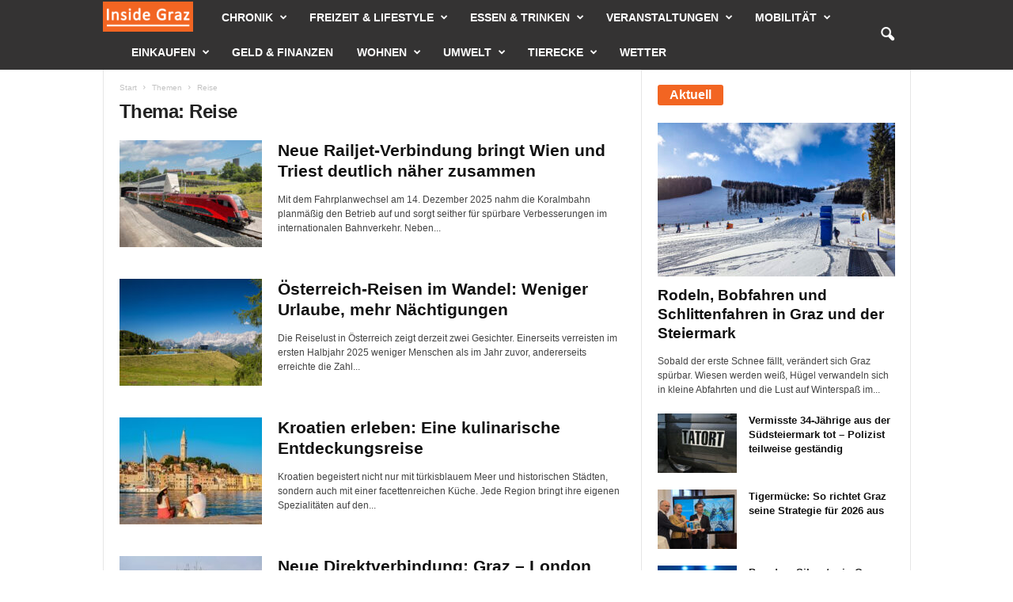

--- FILE ---
content_type: text/html; charset=UTF-8
request_url: https://www.inside-graz.at/tag/reise
body_size: 58339
content:
<!doctype html >
<!--[if IE 8]>    <html class="ie8" lang="de"> <![endif]-->
<!--[if IE 9]>    <html class="ie9" lang="de"> <![endif]-->
<!--[if gt IE 8]><!--> <html lang="de"> <!--<![endif]-->
<head><meta charset="UTF-8" /><script>if(navigator.userAgent.match(/MSIE|Internet Explorer/i)||navigator.userAgent.match(/Trident\/7\..*?rv:11/i)){var href=document.location.href;if(!href.match(/[?&]nowprocket/)){if(href.indexOf("?")==-1){if(href.indexOf("#")==-1){document.location.href=href+"?nowprocket=1"}else{document.location.href=href.replace("#","?nowprocket=1#")}}else{if(href.indexOf("#")==-1){document.location.href=href+"&nowprocket=1"}else{document.location.href=href.replace("#","&nowprocket=1#")}}}}</script><script>(()=>{class RocketLazyLoadScripts{constructor(){this.v="2.0.4",this.userEvents=["keydown","keyup","mousedown","mouseup","mousemove","mouseover","mouseout","touchmove","touchstart","touchend","touchcancel","wheel","click","dblclick","input"],this.attributeEvents=["onblur","onclick","oncontextmenu","ondblclick","onfocus","onmousedown","onmouseenter","onmouseleave","onmousemove","onmouseout","onmouseover","onmouseup","onmousewheel","onscroll","onsubmit"]}async t(){this.i(),this.o(),/iP(ad|hone)/.test(navigator.userAgent)&&this.h(),this.u(),this.l(this),this.m(),this.k(this),this.p(this),this._(),await Promise.all([this.R(),this.L()]),this.lastBreath=Date.now(),this.S(this),this.P(),this.D(),this.O(),this.M(),await this.C(this.delayedScripts.normal),await this.C(this.delayedScripts.defer),await this.C(this.delayedScripts.async),await this.T(),await this.F(),await this.j(),await this.A(),window.dispatchEvent(new Event("rocket-allScriptsLoaded")),this.everythingLoaded=!0,this.lastTouchEnd&&await new Promise(t=>setTimeout(t,500-Date.now()+this.lastTouchEnd)),this.I(),this.H(),this.U(),this.W()}i(){this.CSPIssue=sessionStorage.getItem("rocketCSPIssue"),document.addEventListener("securitypolicyviolation",t=>{this.CSPIssue||"script-src-elem"!==t.violatedDirective||"data"!==t.blockedURI||(this.CSPIssue=!0,sessionStorage.setItem("rocketCSPIssue",!0))},{isRocket:!0})}o(){window.addEventListener("pageshow",t=>{this.persisted=t.persisted,this.realWindowLoadedFired=!0},{isRocket:!0}),window.addEventListener("pagehide",()=>{this.onFirstUserAction=null},{isRocket:!0})}h(){let t;function e(e){t=e}window.addEventListener("touchstart",e,{isRocket:!0}),window.addEventListener("touchend",function i(o){o.changedTouches[0]&&t.changedTouches[0]&&Math.abs(o.changedTouches[0].pageX-t.changedTouches[0].pageX)<10&&Math.abs(o.changedTouches[0].pageY-t.changedTouches[0].pageY)<10&&o.timeStamp-t.timeStamp<200&&(window.removeEventListener("touchstart",e,{isRocket:!0}),window.removeEventListener("touchend",i,{isRocket:!0}),"INPUT"===o.target.tagName&&"text"===o.target.type||(o.target.dispatchEvent(new TouchEvent("touchend",{target:o.target,bubbles:!0})),o.target.dispatchEvent(new MouseEvent("mouseover",{target:o.target,bubbles:!0})),o.target.dispatchEvent(new PointerEvent("click",{target:o.target,bubbles:!0,cancelable:!0,detail:1,clientX:o.changedTouches[0].clientX,clientY:o.changedTouches[0].clientY})),event.preventDefault()))},{isRocket:!0})}q(t){this.userActionTriggered||("mousemove"!==t.type||this.firstMousemoveIgnored?"keyup"===t.type||"mouseover"===t.type||"mouseout"===t.type||(this.userActionTriggered=!0,this.onFirstUserAction&&this.onFirstUserAction()):this.firstMousemoveIgnored=!0),"click"===t.type&&t.preventDefault(),t.stopPropagation(),t.stopImmediatePropagation(),"touchstart"===this.lastEvent&&"touchend"===t.type&&(this.lastTouchEnd=Date.now()),"click"===t.type&&(this.lastTouchEnd=0),this.lastEvent=t.type,t.composedPath&&t.composedPath()[0].getRootNode()instanceof ShadowRoot&&(t.rocketTarget=t.composedPath()[0]),this.savedUserEvents.push(t)}u(){this.savedUserEvents=[],this.userEventHandler=this.q.bind(this),this.userEvents.forEach(t=>window.addEventListener(t,this.userEventHandler,{passive:!1,isRocket:!0})),document.addEventListener("visibilitychange",this.userEventHandler,{isRocket:!0})}U(){this.userEvents.forEach(t=>window.removeEventListener(t,this.userEventHandler,{passive:!1,isRocket:!0})),document.removeEventListener("visibilitychange",this.userEventHandler,{isRocket:!0}),this.savedUserEvents.forEach(t=>{(t.rocketTarget||t.target).dispatchEvent(new window[t.constructor.name](t.type,t))})}m(){const t="return false",e=Array.from(this.attributeEvents,t=>"data-rocket-"+t),i="["+this.attributeEvents.join("],[")+"]",o="[data-rocket-"+this.attributeEvents.join("],[data-rocket-")+"]",s=(e,i,o)=>{o&&o!==t&&(e.setAttribute("data-rocket-"+i,o),e["rocket"+i]=new Function("event",o),e.setAttribute(i,t))};new MutationObserver(t=>{for(const n of t)"attributes"===n.type&&(n.attributeName.startsWith("data-rocket-")||this.everythingLoaded?n.attributeName.startsWith("data-rocket-")&&this.everythingLoaded&&this.N(n.target,n.attributeName.substring(12)):s(n.target,n.attributeName,n.target.getAttribute(n.attributeName))),"childList"===n.type&&n.addedNodes.forEach(t=>{if(t.nodeType===Node.ELEMENT_NODE)if(this.everythingLoaded)for(const i of[t,...t.querySelectorAll(o)])for(const t of i.getAttributeNames())e.includes(t)&&this.N(i,t.substring(12));else for(const e of[t,...t.querySelectorAll(i)])for(const t of e.getAttributeNames())this.attributeEvents.includes(t)&&s(e,t,e.getAttribute(t))})}).observe(document,{subtree:!0,childList:!0,attributeFilter:[...this.attributeEvents,...e]})}I(){this.attributeEvents.forEach(t=>{document.querySelectorAll("[data-rocket-"+t+"]").forEach(e=>{this.N(e,t)})})}N(t,e){const i=t.getAttribute("data-rocket-"+e);i&&(t.setAttribute(e,i),t.removeAttribute("data-rocket-"+e))}k(t){Object.defineProperty(HTMLElement.prototype,"onclick",{get(){return this.rocketonclick||null},set(e){this.rocketonclick=e,this.setAttribute(t.everythingLoaded?"onclick":"data-rocket-onclick","this.rocketonclick(event)")}})}S(t){function e(e,i){let o=e[i];e[i]=null,Object.defineProperty(e,i,{get:()=>o,set(s){t.everythingLoaded?o=s:e["rocket"+i]=o=s}})}e(document,"onreadystatechange"),e(window,"onload"),e(window,"onpageshow");try{Object.defineProperty(document,"readyState",{get:()=>t.rocketReadyState,set(e){t.rocketReadyState=e},configurable:!0}),document.readyState="loading"}catch(t){console.log("WPRocket DJE readyState conflict, bypassing")}}l(t){this.originalAddEventListener=EventTarget.prototype.addEventListener,this.originalRemoveEventListener=EventTarget.prototype.removeEventListener,this.savedEventListeners=[],EventTarget.prototype.addEventListener=function(e,i,o){o&&o.isRocket||!t.B(e,this)&&!t.userEvents.includes(e)||t.B(e,this)&&!t.userActionTriggered||e.startsWith("rocket-")||t.everythingLoaded?t.originalAddEventListener.call(this,e,i,o):(t.savedEventListeners.push({target:this,remove:!1,type:e,func:i,options:o}),"mouseenter"!==e&&"mouseleave"!==e||t.originalAddEventListener.call(this,e,t.savedUserEvents.push,o))},EventTarget.prototype.removeEventListener=function(e,i,o){o&&o.isRocket||!t.B(e,this)&&!t.userEvents.includes(e)||t.B(e,this)&&!t.userActionTriggered||e.startsWith("rocket-")||t.everythingLoaded?t.originalRemoveEventListener.call(this,e,i,o):t.savedEventListeners.push({target:this,remove:!0,type:e,func:i,options:o})}}J(t,e){this.savedEventListeners=this.savedEventListeners.filter(i=>{let o=i.type,s=i.target||window;return e!==o||t!==s||(this.B(o,s)&&(i.type="rocket-"+o),this.$(i),!1)})}H(){EventTarget.prototype.addEventListener=this.originalAddEventListener,EventTarget.prototype.removeEventListener=this.originalRemoveEventListener,this.savedEventListeners.forEach(t=>this.$(t))}$(t){t.remove?this.originalRemoveEventListener.call(t.target,t.type,t.func,t.options):this.originalAddEventListener.call(t.target,t.type,t.func,t.options)}p(t){let e;function i(e){return t.everythingLoaded?e:e.split(" ").map(t=>"load"===t||t.startsWith("load.")?"rocket-jquery-load":t).join(" ")}function o(o){function s(e){const s=o.fn[e];o.fn[e]=o.fn.init.prototype[e]=function(){return this[0]===window&&t.userActionTriggered&&("string"==typeof arguments[0]||arguments[0]instanceof String?arguments[0]=i(arguments[0]):"object"==typeof arguments[0]&&Object.keys(arguments[0]).forEach(t=>{const e=arguments[0][t];delete arguments[0][t],arguments[0][i(t)]=e})),s.apply(this,arguments),this}}if(o&&o.fn&&!t.allJQueries.includes(o)){const e={DOMContentLoaded:[],"rocket-DOMContentLoaded":[]};for(const t in e)document.addEventListener(t,()=>{e[t].forEach(t=>t())},{isRocket:!0});o.fn.ready=o.fn.init.prototype.ready=function(i){function s(){parseInt(o.fn.jquery)>2?setTimeout(()=>i.bind(document)(o)):i.bind(document)(o)}return"function"==typeof i&&(t.realDomReadyFired?!t.userActionTriggered||t.fauxDomReadyFired?s():e["rocket-DOMContentLoaded"].push(s):e.DOMContentLoaded.push(s)),o([])},s("on"),s("one"),s("off"),t.allJQueries.push(o)}e=o}t.allJQueries=[],o(window.jQuery),Object.defineProperty(window,"jQuery",{get:()=>e,set(t){o(t)}})}P(){const t=new Map;document.write=document.writeln=function(e){const i=document.currentScript,o=document.createRange(),s=i.parentElement;let n=t.get(i);void 0===n&&(n=i.nextSibling,t.set(i,n));const c=document.createDocumentFragment();o.setStart(c,0),c.appendChild(o.createContextualFragment(e)),s.insertBefore(c,n)}}async R(){return new Promise(t=>{this.userActionTriggered?t():this.onFirstUserAction=t})}async L(){return new Promise(t=>{document.addEventListener("DOMContentLoaded",()=>{this.realDomReadyFired=!0,t()},{isRocket:!0})})}async j(){return this.realWindowLoadedFired?Promise.resolve():new Promise(t=>{window.addEventListener("load",t,{isRocket:!0})})}M(){this.pendingScripts=[];this.scriptsMutationObserver=new MutationObserver(t=>{for(const e of t)e.addedNodes.forEach(t=>{"SCRIPT"!==t.tagName||t.noModule||t.isWPRocket||this.pendingScripts.push({script:t,promise:new Promise(e=>{const i=()=>{const i=this.pendingScripts.findIndex(e=>e.script===t);i>=0&&this.pendingScripts.splice(i,1),e()};t.addEventListener("load",i,{isRocket:!0}),t.addEventListener("error",i,{isRocket:!0}),setTimeout(i,1e3)})})})}),this.scriptsMutationObserver.observe(document,{childList:!0,subtree:!0})}async F(){await this.X(),this.pendingScripts.length?(await this.pendingScripts[0].promise,await this.F()):this.scriptsMutationObserver.disconnect()}D(){this.delayedScripts={normal:[],async:[],defer:[]},document.querySelectorAll("script[type$=rocketlazyloadscript]").forEach(t=>{t.hasAttribute("data-rocket-src")?t.hasAttribute("async")&&!1!==t.async?this.delayedScripts.async.push(t):t.hasAttribute("defer")&&!1!==t.defer||"module"===t.getAttribute("data-rocket-type")?this.delayedScripts.defer.push(t):this.delayedScripts.normal.push(t):this.delayedScripts.normal.push(t)})}async _(){await this.L();let t=[];document.querySelectorAll("script[type$=rocketlazyloadscript][data-rocket-src]").forEach(e=>{let i=e.getAttribute("data-rocket-src");if(i&&!i.startsWith("data:")){i.startsWith("//")&&(i=location.protocol+i);try{const o=new URL(i).origin;o!==location.origin&&t.push({src:o,crossOrigin:e.crossOrigin||"module"===e.getAttribute("data-rocket-type")})}catch(t){}}}),t=[...new Map(t.map(t=>[JSON.stringify(t),t])).values()],this.Y(t,"preconnect")}async G(t){if(await this.K(),!0!==t.noModule||!("noModule"in HTMLScriptElement.prototype))return new Promise(e=>{let i;function o(){(i||t).setAttribute("data-rocket-status","executed"),e()}try{if(navigator.userAgent.includes("Firefox/")||""===navigator.vendor||this.CSPIssue)i=document.createElement("script"),[...t.attributes].forEach(t=>{let e=t.nodeName;"type"!==e&&("data-rocket-type"===e&&(e="type"),"data-rocket-src"===e&&(e="src"),i.setAttribute(e,t.nodeValue))}),t.text&&(i.text=t.text),t.nonce&&(i.nonce=t.nonce),i.hasAttribute("src")?(i.addEventListener("load",o,{isRocket:!0}),i.addEventListener("error",()=>{i.setAttribute("data-rocket-status","failed-network"),e()},{isRocket:!0}),setTimeout(()=>{i.isConnected||e()},1)):(i.text=t.text,o()),i.isWPRocket=!0,t.parentNode.replaceChild(i,t);else{const i=t.getAttribute("data-rocket-type"),s=t.getAttribute("data-rocket-src");i?(t.type=i,t.removeAttribute("data-rocket-type")):t.removeAttribute("type"),t.addEventListener("load",o,{isRocket:!0}),t.addEventListener("error",i=>{this.CSPIssue&&i.target.src.startsWith("data:")?(console.log("WPRocket: CSP fallback activated"),t.removeAttribute("src"),this.G(t).then(e)):(t.setAttribute("data-rocket-status","failed-network"),e())},{isRocket:!0}),s?(t.fetchPriority="high",t.removeAttribute("data-rocket-src"),t.src=s):t.src="data:text/javascript;base64,"+window.btoa(unescape(encodeURIComponent(t.text)))}}catch(i){t.setAttribute("data-rocket-status","failed-transform"),e()}});t.setAttribute("data-rocket-status","skipped")}async C(t){const e=t.shift();return e?(e.isConnected&&await this.G(e),this.C(t)):Promise.resolve()}O(){this.Y([...this.delayedScripts.normal,...this.delayedScripts.defer,...this.delayedScripts.async],"preload")}Y(t,e){this.trash=this.trash||[];let i=!0;var o=document.createDocumentFragment();t.forEach(t=>{const s=t.getAttribute&&t.getAttribute("data-rocket-src")||t.src;if(s&&!s.startsWith("data:")){const n=document.createElement("link");n.href=s,n.rel=e,"preconnect"!==e&&(n.as="script",n.fetchPriority=i?"high":"low"),t.getAttribute&&"module"===t.getAttribute("data-rocket-type")&&(n.crossOrigin=!0),t.crossOrigin&&(n.crossOrigin=t.crossOrigin),t.integrity&&(n.integrity=t.integrity),t.nonce&&(n.nonce=t.nonce),o.appendChild(n),this.trash.push(n),i=!1}}),document.head.appendChild(o)}W(){this.trash.forEach(t=>t.remove())}async T(){try{document.readyState="interactive"}catch(t){}this.fauxDomReadyFired=!0;try{await this.K(),this.J(document,"readystatechange"),document.dispatchEvent(new Event("rocket-readystatechange")),await this.K(),document.rocketonreadystatechange&&document.rocketonreadystatechange(),await this.K(),this.J(document,"DOMContentLoaded"),document.dispatchEvent(new Event("rocket-DOMContentLoaded")),await this.K(),this.J(window,"DOMContentLoaded"),window.dispatchEvent(new Event("rocket-DOMContentLoaded"))}catch(t){console.error(t)}}async A(){try{document.readyState="complete"}catch(t){}try{await this.K(),this.J(document,"readystatechange"),document.dispatchEvent(new Event("rocket-readystatechange")),await this.K(),document.rocketonreadystatechange&&document.rocketonreadystatechange(),await this.K(),this.J(window,"load"),window.dispatchEvent(new Event("rocket-load")),await this.K(),window.rocketonload&&window.rocketonload(),await this.K(),this.allJQueries.forEach(t=>t(window).trigger("rocket-jquery-load")),await this.K(),this.J(window,"pageshow");const t=new Event("rocket-pageshow");t.persisted=this.persisted,window.dispatchEvent(t),await this.K(),window.rocketonpageshow&&window.rocketonpageshow({persisted:this.persisted})}catch(t){console.error(t)}}async K(){Date.now()-this.lastBreath>45&&(await this.X(),this.lastBreath=Date.now())}async X(){return document.hidden?new Promise(t=>setTimeout(t)):new Promise(t=>requestAnimationFrame(t))}B(t,e){return e===document&&"readystatechange"===t||(e===document&&"DOMContentLoaded"===t||(e===window&&"DOMContentLoaded"===t||(e===window&&"load"===t||e===window&&"pageshow"===t)))}static run(){(new RocketLazyLoadScripts).t()}}RocketLazyLoadScripts.run()})();</script>
    
    
    <meta name="viewport" content="width=device-width, initial-scale=1.0">
    <link rel="pingback" href="https://www.inside-graz.at/xmlrpc.php" />
    <meta name='robots' content='index, follow, max-image-preview:large, max-snippet:-1, max-video-preview:-1' />
	<style></style>
	<link rel="icon" type="image/png" href="https://www.inside-graz.at/wp-content/uploads/2012/05/favicon.ico">
	<!-- This site is optimized with the Yoast SEO plugin v26.1.1 - https://yoast.com/wordpress/plugins/seo/ -->
	<title>Reise - Inside Graz</title>
<style id="wpr-usedcss">img:is([sizes=auto i],[sizes^="auto," i]){contain-intrinsic-size:3000px 1500px}img.emoji{display:inline!important;border:none!important;box-shadow:none!important;height:1em!important;width:1em!important;margin:0 .07em!important;vertical-align:-.1em!important;background:0 0!important;padding:0!important}:root{--wp--preset--aspect-ratio--square:1;--wp--preset--aspect-ratio--4-3:4/3;--wp--preset--aspect-ratio--3-4:3/4;--wp--preset--aspect-ratio--3-2:3/2;--wp--preset--aspect-ratio--2-3:2/3;--wp--preset--aspect-ratio--16-9:16/9;--wp--preset--aspect-ratio--9-16:9/16;--wp--preset--color--black:#000000;--wp--preset--color--cyan-bluish-gray:#abb8c3;--wp--preset--color--white:#ffffff;--wp--preset--color--pale-pink:#f78da7;--wp--preset--color--vivid-red:#cf2e2e;--wp--preset--color--luminous-vivid-orange:#ff6900;--wp--preset--color--luminous-vivid-amber:#fcb900;--wp--preset--color--light-green-cyan:#7bdcb5;--wp--preset--color--vivid-green-cyan:#00d084;--wp--preset--color--pale-cyan-blue:#8ed1fc;--wp--preset--color--vivid-cyan-blue:#0693e3;--wp--preset--color--vivid-purple:#9b51e0;--wp--preset--gradient--vivid-cyan-blue-to-vivid-purple:linear-gradient(135deg,rgba(6, 147, 227, 1) 0%,rgb(155, 81, 224) 100%);--wp--preset--gradient--light-green-cyan-to-vivid-green-cyan:linear-gradient(135deg,rgb(122, 220, 180) 0%,rgb(0, 208, 130) 100%);--wp--preset--gradient--luminous-vivid-amber-to-luminous-vivid-orange:linear-gradient(135deg,rgba(252, 185, 0, 1) 0%,rgba(255, 105, 0, 1) 100%);--wp--preset--gradient--luminous-vivid-orange-to-vivid-red:linear-gradient(135deg,rgba(255, 105, 0, 1) 0%,rgb(207, 46, 46) 100%);--wp--preset--gradient--very-light-gray-to-cyan-bluish-gray:linear-gradient(135deg,rgb(238, 238, 238) 0%,rgb(169, 184, 195) 100%);--wp--preset--gradient--cool-to-warm-spectrum:linear-gradient(135deg,rgb(74, 234, 220) 0%,rgb(151, 120, 209) 20%,rgb(207, 42, 186) 40%,rgb(238, 44, 130) 60%,rgb(251, 105, 98) 80%,rgb(254, 248, 76) 100%);--wp--preset--gradient--blush-light-purple:linear-gradient(135deg,rgb(255, 206, 236) 0%,rgb(152, 150, 240) 100%);--wp--preset--gradient--blush-bordeaux:linear-gradient(135deg,rgb(254, 205, 165) 0%,rgb(254, 45, 45) 50%,rgb(107, 0, 62) 100%);--wp--preset--gradient--luminous-dusk:linear-gradient(135deg,rgb(255, 203, 112) 0%,rgb(199, 81, 192) 50%,rgb(65, 88, 208) 100%);--wp--preset--gradient--pale-ocean:linear-gradient(135deg,rgb(255, 245, 203) 0%,rgb(182, 227, 212) 50%,rgb(51, 167, 181) 100%);--wp--preset--gradient--electric-grass:linear-gradient(135deg,rgb(202, 248, 128) 0%,rgb(113, 206, 126) 100%);--wp--preset--gradient--midnight:linear-gradient(135deg,rgb(2, 3, 129) 0%,rgb(40, 116, 252) 100%);--wp--preset--font-size--small:10px;--wp--preset--font-size--medium:20px;--wp--preset--font-size--large:30px;--wp--preset--font-size--x-large:42px;--wp--preset--font-size--regular:14px;--wp--preset--font-size--larger:48px;--wp--preset--spacing--20:0.44rem;--wp--preset--spacing--30:0.67rem;--wp--preset--spacing--40:1rem;--wp--preset--spacing--50:1.5rem;--wp--preset--spacing--60:2.25rem;--wp--preset--spacing--70:3.38rem;--wp--preset--spacing--80:5.06rem;--wp--preset--shadow--natural:6px 6px 9px rgba(0, 0, 0, .2);--wp--preset--shadow--deep:12px 12px 50px rgba(0, 0, 0, .4);--wp--preset--shadow--sharp:6px 6px 0px rgba(0, 0, 0, .2);--wp--preset--shadow--outlined:6px 6px 0px -3px rgba(255, 255, 255, 1),6px 6px rgba(0, 0, 0, 1);--wp--preset--shadow--crisp:6px 6px 0px rgba(0, 0, 0, 1)}:where(.is-layout-flex){gap:.5em}:where(.is-layout-grid){gap:.5em}:where(.wp-block-post-template.is-layout-flex){gap:1.25em}:where(.wp-block-post-template.is-layout-grid){gap:1.25em}:where(.wp-block-columns.is-layout-flex){gap:2em}:where(.wp-block-columns.is-layout-grid){gap:2em}:root :where(.wp-block-pullquote){font-size:1.5em;line-height:1.6}body{visibility:visible!important}html{font-family:sans-serif;-ms-text-size-adjust:100%;-webkit-text-size-adjust:100%}body{margin:0}article,aside,figcaption,figure,main{display:block}audio,canvas,progress,video{display:inline-block;vertical-align:baseline}audio:not([controls]){display:none;height:0}[hidden],template{display:none}a{background:0 0}a:active,a:hover{outline:0}strong{font-weight:700}h1{font-size:2em;margin:.67em 0}small{font-size:80%}img{border:0;display:block}svg:not(:root){overflow:hidden}figure{margin:0}code{font-family:monospace,monospace;font-size:1em}button,input,optgroup,select,textarea{color:inherit;font:inherit;margin:0}button{overflow:visible}button,select{text-transform:none}button,html input[type=button],input[type=submit]{-webkit-appearance:button;cursor:pointer}button[disabled],html input[disabled]{cursor:default}button::-moz-focus-inner,input::-moz-focus-inner{border:0;padding:0}input{line-height:normal}input[type=checkbox],input[type=radio]{box-sizing:border-box;padding:0}input[type=number]::-webkit-inner-spin-button,input[type=number]::-webkit-outer-spin-button{height:auto}input[type=search]{-webkit-appearance:textfield;-moz-box-sizing:content-box;-webkit-box-sizing:content-box;box-sizing:content-box}input[type=search]::-webkit-search-cancel-button,input[type=search]::-webkit-search-decoration{-webkit-appearance:none}fieldset{border:1px solid silver;margin:0 2px;padding:.35em .625em .75em}legend{border:0;padding:0}textarea{overflow:auto}optgroup{font-weight:700}table{border-collapse:collapse;border-spacing:0}th{padding:0}.td-container-border:after{position:absolute;bottom:0;right:0;display:block;content:'';height:100%;width:1px;box-sizing:border-box;-moz-box-sizing:border-box;-webkit-box-sizing:border-box;background-color:#e6e6e6;z-index:-1}.td-ss-main-sidebar{-webkit-backface-visibility:hidden;z-index:1}.td-container{width:1021px;margin-right:auto;margin-left:auto;border-bottom:1px solid #e6e6e6;background-color:#fff;position:relative;clear:both;z-index:1}.td-pb-row{width:100%;margin-bottom:0;margin-left:0}.td-pb-row:after,.td-pb-row:before{display:table;content:""}.td-pb-row:after{clear:both}.td-pb-row{position:relative}.td-pb-row .td-pb-span4:nth-of-type(3):after{content:'';position:absolute;background-color:#e6e6e6;top:0;width:1px;height:100%;display:block;left:-341px}@media (max-width:767px){.td-pb-row .td-pb-span4:nth-of-type(3):after{display:none}}.td-pb-row .td-pb-span4:nth-last-of-type(3):after{content:'';position:absolute;background-color:#e6e6e6;top:0;width:1px;height:100%;display:block;right:-341px}.td-container-border:before{content:'';position:absolute;background-color:#e6e6e6;top:0;width:1px;height:100%;display:block;left:0}@media (max-width:767px){.td-pb-row .td-pb-span4:nth-last-of-type(3):after{display:none}.td-container-border:before{display:none}}.td-main-content{position:relative}.td-main-content:before{content:'';position:absolute;background-color:#e6e6e6;top:0;width:1px;height:100%;display:block;right:-1px}@media (max-width:767px){.td-main-content:before{display:none}}.td-main-sidebar:before{content:'';position:absolute;background-color:#e6e6e6;top:0;width:1px;height:100%;display:block;right:-1px}@media (max-width:767px){.td-main-sidebar:before{display:none}}.td-pb-row [class*=td-pb-span]{display:block;min-height:1px;float:left;margin-left:0;border-left:1px solid #e6e6e6}.td-pb-row .td-pb-row .td-pb-span12{width:100%}.td-pb-row .td-pb-row .td-pb-span8{width:66.66%}.td-pb-row .td-pb-row .td-pb-span4{width:33.33%}.td-pb-span4{width:340px;position:relative}.td-pb-span8{width:680px}.td-pb-span8 .td-pb-row{width:680px;position:relative;left:-1px}@media (max-width:767px){.td-pb-span8 .td-pb-row{left:0}}.td-pb-span12{width:1020px}.td-pb-full-cell{position:relative}.td-container-border>.td-pb-row>.td-pb-span4>*>.td-pb-full-cell{width:341px;left:-1px}.td-main-sidebar .td-pb-full-cell{width:341px;left:-1px}.td-container-border>.td-pb-row>.td-pb-span8>*>.td-pb-full-cell{width:681px;left:-1px}.td-container-border>.td-pb-row>.td-pb-span12>*>.td-pb-full-cell{width:1021px;left:-1px}.td-pb-padding-side{padding:0 19px 0 20px}.td-pb-margin-side{margin:0 19px 0 20px}@media (min-width:768px) and (max-width:1023px){.td-pb-row .td-pb-span4:nth-of-type(3):after{left:-253px}.td-pb-row .td-pb-span4:nth-last-of-type(3):after{right:-253px}.td-main-content.td-pb-span12:before{right:0}.td-main-sidebar:before{right:0}.td-pb-padding-side{padding:0 17px}.td-pb-margin-side{margin:0 17px}}@media (max-width:767px){.td-pb-padding-side{padding:0 10px}.td-pb-margin-side{margin:0 10px}}.td-pb-border-top{border-top:1px solid #e6e6e6}p{margin-top:0}.wpb_button{display:inline-block;font-family:'open sans',arial,sans-serif;font-weight:600;line-height:24px;text-shadow:none;margin-bottom:20px!important;margin-left:20px;margin-right:20px;border:none;transition:none}.td-block-span12{padding-left:20px;padding-right:19px}@media (min-width:768px) and (max-width:1023px){.td-container{width:756px}.td-pb-span4{width:252px}.td-pb-span8{width:504px}.td-pb-span8 .td-pb-row{width:504px}.td-pb-span12{width:756px}.td-main-sidebar .td-pb-full-cell{width:252px!important}.td-container-border>.td-pb-row .td-pb-span4>*>.td-pb-full-cell{width:253px}.td-container-border>.td-pb-row .td-pb-span4:last-child>*>.td-pb-full-cell{width:252px}.td-container-border>.td-pb-row .td-pb-span8>*>.td-pb-full-cell{width:505px}.td-container-border>.td-pb-row .td-pb-span12>*>.td-pb-full-cell{width:756px}.td-block-span12{padding-left:17px;padding-right:16px}}@media (max-width:767px){.td-container{width:100%}.td-pb-row{width:100%!important}.td-pb-row .td-pb-span12,.td-pb-row .td-pb-span4,.td-pb-row .td-pb-span8{float:none;width:100%!important;margin-bottom:0!important;padding-bottom:0;border-left:none}.td-block-span12{float:none;width:100%!important;margin-bottom:0!important;padding-bottom:0;padding-left:10px;padding-right:10px!important}.td-pb-full-cell{width:100%!important;left:0!important}.td-container-border:after{display:none}}.td-header-container{width:1021px;margin-right:auto;margin-left:auto;position:relative}.td-header-main-menu{background-color:#222;position:relative;z-index:3}.td-header-menu-wrap{min-height:44px}body .td-make-full{width:1021px;margin-left:auto;margin-right:auto;position:relative;display:table}@media (min-width:768px) and (max-width:1023px){.td-header-container{width:756px}body .td-make-full{width:756px}}@media (max-width:767px){.td-header-container{width:100%}.td-header-main-menu{height:53px}.td-header-menu-wrap{min-height:53px}body .td-make-full{width:100%}.sf-menu{display:none}}body .td-make-full .sub-menu{border-top:0}.td-header-row{width:100%}.td-header-row:after,.td-header-row:before{display:table;content:""}.td-header-row:after{clear:both}.td-header-row [class*=td-header-sp]{display:block;min-height:1px;float:left}#td-header-menu .td-container-border:after{background-color:#e6e6e6}.td-visual-hidden{border:0;width:1px;height:1px;margin:-1px;overflow:hidden;padding:0;position:absolute}.td-header-container{clear:both}.td-menu-placeholder{height:47px;position:relative}.td-menu-wrap{position:relative;height:44px}.td-menu-wrap #td-top-menu{padding-left:15px}.sf-menu,.sf-menu li,.sf-menu ul{margin:0;padding:0;list-style:none}.sf-menu{margin-left:21px;margin-right:38px}.sf-menu ul{position:absolute;top:-999em}.sf-menu li.sfHover ul,.sf-menu li:hover ul{top:auto}.sf-menu ul li{width:100%}.sf-menu li:hover{visibility:inherit}.sf-menu li{float:left;position:relative}.sf-menu .td-menu-item>a{display:block;position:relative}.sf-menu li ul{left:-9px;z-index:99}.sf-menu>.sfHover{z-index:1000}.sf-menu>.td-mega-menu .sub-menu{z-index:1001}.sf-menu .td-normal-menu ul ul{top:-11px}.sf-menu .td-normal-menu:first-child>ul{top:0}.sf-menu .menu-item-first.td-normal-menu:first-child>ul{top:100%}.sf-menu ul{visibility:hidden}.td-js-loaded .sf-menu ul{visibility:visible}.sf-menu .td-menu-item>a:hover{text-decoration:none!important}.sf-menu>li>a{padding:0 15px;line-height:44px;font-size:14px;color:#fff;font-weight:700;font-family:'Open Sans',arial,sans-serif;text-transform:uppercase;-webkit-backface-visibility:hidden}.sf-menu>.current-menu-item>a,.sf-menu>.sfHover>a,.sf-menu>li>a:hover{background-color:#fff;color:#000;z-index:999}#td-header-menu{min-height:44px}.td-normal-menu ul{box-shadow:1px 1px 4px rgba(0,0,0,.15)}.sf-menu ul{font-family:'Open Sans',arial,sans-serif;background:#fff}.sf-menu ul .td-menu-item>a{padding:7px 32px 8px 24px;font-size:12px;color:#111;-webkit-transition:none;transition:none;line-height:21px}.sf-menu ul li:first-child>a{margin-top:11px}.sf-menu ul li:last-child>a{margin-bottom:10px}.sf-menu ul .td-icon-menu-down{float:right;top:0;font-size:9px}.sf-menu ul .current-menu-item>a,.sf-menu ul .sfHover>a,.sf-menu ul .td-menu-item>a:hover{background-color:transparent;color:#4db2ec}.sf-menu a:active,.sf-menu a:focus,.sf-menu a:hover,.sf-menu li.sfHover,.sf-menu li:hover{outline:0}.sf-menu .td-icon-menu-down{position:absolute;top:0;padding-left:9px;font-size:9px}.sf-menu .sub-menu{-webkit-backface-visibility:hidden}.sf-menu .sub-menu .td-icon-menu-down{position:absolute;top:50%;right:20px;margin-top:-9px;line-height:19px}.sf-menu .td-menu-badge{font-size:10px;background-color:#f0f8ff;color:#4db2ec;border-radius:10px;padding:1px 7px 2px;margin-left:6px;line-height:1;position:relative;top:-1px}.sf-menu a.sf-with-ul{padding-right:31px;min-width:1px}@media (min-width:768px) and (max-width:1023px){.sf-menu{margin-left:17px}.sf-menu li ul{left:-14px}.sf-menu>li>a{font-size:11px;padding:0 10px}.sf-menu a.sf-with-ul{padding-right:28px}}a.sf-with-ul i.td-icon-menu-down:before{content:'\e808'}ul.sf-js-enabled>li>a>i.td-icon-menu-down:before{content:'\e806'!important}.header-search-wrap .td-icon-search{display:inline-block;font-size:19px;color:#fff;padding-top:11px;padding-left:14px;height:44px;width:44px}#td-top-search{position:absolute;right:8px;top:50%;margin-top:-22px}@media (min-width:1024px) and (max-width:1041px){#td-outer-wrap{overflow:hidden}}#td-top-mobile-toggle{display:none;top:0;left:0;z-index:1}@media (max-width:767px){.td-menu-badge{display:none}.td-search-wrapper{position:absolute;right:0;top:50%}.header-search-wrap .td-icon-search{font-size:27px;padding-top:8px}#td-top-search{right:0;position:relative}#td-outer-wrap{-webkit-transition:transform .7s;transition:transform .7s ease;-webkit-transform-origin:50% 200px 0;transform-origin:50% 200px 0}#td-top-mobile-toggle{display:inline-block;position:relative}}#td-top-mobile-toggle a{display:block;height:53px;width:53px}#td-top-mobile-toggle i{font-size:26px;line-height:55px;padding-left:13px;display:inline-table;vertical-align:middle;color:#fff}.td-menu-background,.td-search-background{position:fixed;top:0;display:block;width:100%;height:113%;z-index:9999;visibility:hidden;overflow:hidden;background-color:#fff}.td-menu-background:before,.td-search-background:before{content:'';position:absolute;display:block;width:104%;height:100%;background:#68bfb2;background:-moz-linear-gradient(45deg,#68bfb2 0,#717bc3 100%);background:-webkit-gradient(left bottom,right top,color-stop(0,#68bfb2),color-stop(100%,#717bc3));background:-webkit-linear-gradient(45deg,#68bfb2 0,#717bc3 100%);background:-o-linear-gradient(45deg,#68bfb2 0,#717bc3 100%);background:-ms-linear-gradient(45deg,#68bfb2 0,#717bc3 100%);background:linear-gradient(45deg,#68bfb2 0,#717bc3 100%);z-index:10;right:-4px}.td-menu-background:after,.td-search-background:after{content:'';position:absolute;display:block;width:100%;height:100%;background-repeat:no-repeat;background-size:cover;background-position:center top;z-index:-10;-webkit-transition:transform .8s cubic-bezier(.22, .61, .36, 1);transition:transform .8s cubic-bezier(.22, .61, .36, 1)}.td-menu-background{transform:translate3d(-100%,0,0);-webkit-transform:translate3d(-100%,0,0)}.td-menu-background:after{transform:translate3d(14%,0,0);-webkit-transform:translate3d(14%,0,0)}.td-search-background{transform:translate3d(100%,0,0);-webkit-transform:translate3d(100%,0,0)}.td-search-background:after{transform:translate3d(-14%,0,0);-webkit-transform:translate3d(-14%,0,0)}.td-js-loaded .td-menu-background,.td-js-loaded .td-search-background{visibility:visible}#td-mobile-nav{position:fixed;width:100%;z-index:9999;transform:translate3d(-99%,0,0);-webkit-transform:translate3d(-99%,0,0);left:-1%;font-family:-apple-system,".SFNSText-Regular","San Francisco",Roboto,"Segoe UI","Helvetica Neue","Lucida Grande",sans-serif}@media (max-width:767px){.td-js-loaded .td-menu-background,.td-js-loaded .td-search-background{-webkit-transition:transform .8s cubic-bezier(.22, .61, .36, 1);transition:transform .8s cubic-bezier(.22, .61, .36, 1)}#td-mobile-nav{-webkit-transition:transform .8s cubic-bezier(.22, .61, .36, 1);transition:transform .8s cubic-bezier(.22, .61, .36, 1)}}#td-mobile-nav .td_display_err{text-align:center;color:#fff;border:none;-webkit-box-shadow:0 0 8px rgba(0,0,0,.16);box-shadow:0 0 8px rgba(0,0,0,.16);margin:-9px -30px 24px;font-size:14px;border-radius:0;padding:12px;position:relative;background-color:rgba(255,255,255,.06);display:none}#td-mobile-nav input:invalid{box-shadow:none!important}#td-mobile-nav{overflow:hidden}#td-mobile-nav .td-menu-socials{padding:0 65px 0 20px;overflow:hidden;height:60px}#td-mobile-nav .td-social-icon-wrap{margin:20px 5px 0 0;display:inline-block}#td-mobile-nav .td-social-icon-wrap i{border:none;background-color:transparent;font-size:14px;width:40px;height:40px;line-height:38px;color:#fff}.td-mobile-close{position:absolute;right:1px;top:0;z-index:1000}.td-mobile-close .td-icon-close-mobile{height:70px;width:70px;line-height:70px;font-size:21px;color:#fff;top:4px;position:relative;text-align:center;display:inline-block}.td-mobile-content{padding:20px 20px 0}.td-mobile-container{padding-bottom:20px;position:relative}.td-mobile-container i{line-height:1;text-align:center;display:inline-block}.td-mobile-content .fa{margin-right:10px;min-width:22px!important;display:inline-block;font-size:18px;text-align:center;position:relative;top:-1px}.td-mobile-content .sub-menu .fa{margin-right:5px;min-width:16px!important;font-size:13px}.td-mobile-content ul{list-style:none;margin:0;padding:0}.td-mobile-content li{float:none;margin-left:0;-webkit-touch-callout:none;-webkit-user-select:none;-khtml-user-select:none;-moz-user-select:none;-ms-user-select:none;user-select:none}.td-mobile-content li a{display:block;line-height:21px;font-size:20px;color:#fff;margin-left:0;padding:12px 30px 12px 12px;font-weight:700;letter-spacing:.01em}@media (max-width:320px){.td-mobile-content li a{font-size:20px}}.td-mobile-content .td_mobile_submenu>a .td-icon-menu-right{display:inline-block}.td-mobile-content .td-icon-menu-right{display:none;position:absolute;cursor:pointer;top:11px;right:-4px;z-index:1000;font-size:14px;padding:6px 12px;float:right;color:#fff;line-height:1;text-align:center;-webkit-transform-origin:50% 48% 0px;-moz-transform-origin:50% 48% 0px;-o-transform-origin:50% 48% 0px;transform-origin:50% 48% 0px;-webkit-transition:transform .3s;transition:transform .3s ease;transform:rotate(-90deg);-webkit-transform:rotate(-90deg)}.td-mobile-content .td-icon-menu-right:before{content:'\e83d'}.td-mobile-content .td-sub-menu-open>a i{transform:rotate(0);-webkit-transform:rotate(0)}.td-mobile-content .td-sub-menu-open>ul{display:block;max-height:2000px;opacity:.9}.td-mobile-content .sub-menu{max-height:0;overflow:hidden;opacity:0;-webkit-transition:max-height .5s cubic-bezier(.77, 0, .175, 1),opacity .5s cubic-bezier(.77, 0, .175, 1);transition:max-height .5s cubic-bezier(.77, 0, .175, 1),opacity .5s cubic-bezier(.77, 0, .175, 1)}.td-mobile-content .sub-menu .td-icon-menu-right{font-size:11px;right:-2px;top:8px;color:#fff}.td-mobile-content .sub-menu a{padding:9px 26px 9px 36px!important;line-height:19px;font-size:15px;font-weight:400}.td-mobile-content .sub-menu .sub-menu a{padding-left:55px!important}.td-mobile-content .sub-menu .sub-menu .sub-menu a{padding-left:74px!important}.td-mobile-content .current-category-ancestor>a,.td-mobile-content .current-menu-ancestor>a,.td-mobile-content .current-menu-item>a{color:#f0ff6e}.td-mobile-content .menu_icon{display:none}.td-mobile-content .menu-item-has-children a{width:100%;z-index:1}.td-mobile-content .td-link-element-after{position:relative}@media (max-width:767px){.td-menu-mob-open-menu #td-outer-wrap{position:fixed;height:auto;transform:scale3d(.9,.9,.9);-webkit-transform:scale3d(.9,.9,.9)}.td-menu-mob-open-menu #td-mobile-nav{height:calc(101%);overflow:auto;transform:translate3d(0,0,0);-webkit-transform:translate3d(0,0,0);left:0}.td-menu-mob-open-menu #td-mobile-nav label{-webkit-transition:.2s;transition:all .2s ease}.td-menu-mob-open-menu #td-mobile-nav .td-login-animation{-webkit-transition:.5s .5s;transition:all .5s ease .5s}.td-menu-mob-open-menu .td-menu-background{transform:translate3d(0,0,0);-webkit-transform:translate3d(0,0,0);-webkit-box-shadow:0 0 30px #000;box-shadow:0 0 30px #000}.td-menu-mob-open-menu .td-menu-background:after{transform:translate3d(0,0,0);-webkit-transform:translate3d(0,0,0)}}.td-menu-mob-open-menu .td-mobile-container{-webkit-transition:.5s .5s;transition:all .5s ease .5s}.td-mobile-container{opacity:1}.td-hide-menu-content .td-mobile-container{opacity:0;visibility:hidden;-webkit-transition:.5s;transition:all .5s ease 0s}.td-hide-menu-content .td-mobile-content{display:none}#td-mobile-nav .td-login-animation{opacity:0;visibility:hidden!important;position:absolute;top:0;width:100%}#td-mobile-nav .td-login-hide{-webkit-transition:.5s;transition:all .5s ease 0s}#td-mobile-nav .td-login-show{visibility:visible!important;opacity:1;pointer-events:auto}.td-search-opened #td-outer-wrap{position:fixed;height:auto;transform:scale3d(.9,.9,.9);-webkit-transform:scale3d(.9,.9,.9)}.td-search-opened .td-search-wrap-mob .td-drop-down-search{opacity:1;visibility:visible;-webkit-transition:.5s .3s;transition:all .5s ease .3s}#td-mobile-nav label{position:absolute;top:26px;left:10px;font-size:17px;color:#fff;opacity:.6;pointer-events:none;-webkit-transition:.2s;transition:all .2s ease}body,p{font-family:Verdana,Geneva,sans-serif;font-size:13px;line-height:21px;color:#222;overflow-wrap:break-word;word-wrap:break-word}p{margin-bottom:21px}a:active,a:focus{outline:0}a{color:#4db2ec;text-decoration:none!important}a:hover{text-decoration:underline}code{position:relative;top:-1px;border:none;background-color:#f1f1f1;padding:4px 10px}ul{padding:0;list-style-position:inside}ul li{line-height:24px}.td-post-content{font-size:14px;line-height:24px}.td-post-content a:hover{text-decoration:underline!important}.td-post-content p{font-size:14px;line-height:24px;margin-bottom:24px}.td-post-content ul{list-style-position:inside;margin-bottom:24px}.td-post-content ul li{margin:0 0 0 21px}.td-post-content ul ul{margin-bottom:0;padding-left:0}h1,h3,h4{font-family:'Open Sans',arial,sans-serif;color:#222;font-weight:400;margin:6px 0}h1{font-size:32px;line-height:40px;margin-top:33px;margin-bottom:23px;letter-spacing:-.02em}h3{font-size:22px;line-height:30px;margin-top:27px;margin-bottom:17px}h4{font-size:19px;line-height:29px;margin-top:24px;margin-bottom:14px}.td-post-content h1:first-child,.td-post-content h3:first-child,.td-post-content h4:first-child{margin-top:4px}.td-post-content img{margin-bottom:21px}.td-post-content figure img{margin-bottom:0}table{width:100%}table th{text-align:left;border:1px solid #e6e6e6;padding:2px 8px}address{font-size:inherit!important;line-height:inherit!important;margin-bottom:21px}.post{font-family:Verdana,Geneva,sans-serif;font-size:12px;line-height:21px;color:#444}textarea{font-family:Verdana,Geneva,sans-serif;font-size:12px;line-height:21px;color:#444;border:1px solid #e6e6e6;width:100%;max-width:100%;height:168px;min-height:168px;padding:6px 9px}textarea:active,textarea:focus{border-color:#ccc!important}input:focus,input[type]:focus,textarea:focus{outline:0}input[type=submit]{font-family:'Open Sans',arial,sans-serif;font-size:11px;font-weight:600;line-height:16px;background-color:#222;border-radius:3px;color:#fff;border:none;padding:7px 12px}input[type=submit]:hover{background-color:#4db2ec}input[type=email],input[type=text],input[type=url]{font-family:Verdana,Geneva,sans-serif;font-size:12px;line-height:21px;color:#444;border:1px solid #e6e6e6;width:100%;max-width:100%;height:34px;padding:3px 9px}input[type=email]:active,input[type=email]:focus,input[type=text]:active,input[type=text]:focus,input[type=url]:active,input[type=url]:focus{border-color:#ccc!important}input[type=password]{width:100%;position:relative;top:0;display:inline-table;vertical-align:middle;font-size:12px;line-height:21px;color:#444;border:1px solid #ccc;max-width:100%;height:34px;padding:3px 9px;margin-bottom:10px}embed{width:100%}.td-post-image-left{float:left;position:relative;left:-21px}.td-post-image-left figcaption{padding-left:20px}@media (min-width:768px) and (max-width:1023px){.td-post-image-left{left:-18px;max-width:220px}.td-post-image-left figcaption{padding-left:17px}}@media (max-width:767px){input[type=password]{font-size:16px}.td-post-image-left{max-width:220px;left:0;margin-right:21px}.td-post-image-left figcaption{padding-right:0}}@media (max-width:500px){.td-post-image-left{float:none;text-align:center;margin-left:auto;margin-right:auto;max-width:100%}}.td-post-image-right{float:right;position:relative;right:-20px;z-index:1}.td-post-image-right figcaption{padding-right:20px}@media (min-width:768px) and (max-width:1023px){.td-post-image-right{right:-18px;max-width:220px}.td-post-image-right figcaption{padding-right:17px}}@media (max-width:767px){.td-post-image-right{right:0;margin-left:21px;max-width:220px}.td-post-image-right figcaption{padding-right:0}}@media (max-width:500px){.td-post-image-right{float:none;text-align:center;margin-left:auto;margin-right:auto;max-width:100%}}.wp-block-image{margin-bottom:39px}.td-post-image-full{position:relative;left:-21px;max-width:none!important;width:681px!important;z-index:1}.td-post-image-full figcaption{padding-right:20px;padding-left:20px}@media (min-width:768px) and (max-width:1023px){.td-post-image-full{left:-18px;width:505px!important}.td-post-image-full figcaption{padding-right:17px;padding-left:17px}}@media (max-width:767px){.td-post-image-full{left:0;width:100%!important;max-width:100%!important}.td-post-image-full figcaption{padding-right:0;padding-left:0}}.td-pb-span12 .td-post-image-full{width:1021px!important}@media (min-width:768px) and (max-width:1023px){.td-pb-span12 .td-post-image-full{width:756px!important}}.td-excerpt{margin-bottom:15px;color:#444;font-size:12px;line-height:18px}.td-module-title{font-family:'Open Sans',arial,sans-serif}.td-module-title a{color:#111}.td_module_wrap{position:relative;z-index:0}.td-video-play-ico{position:absolute;width:40px;height:40px;top:50%;left:50%;transform:translate(-50%,-50%);-webkit-transform:translate(-50%,-50%);background-color:rgba(0,0,0,.48);border:.050em solid #fff;border-radius:100%;font-size:40px;z-index:1;-webkit-box-shadow:0 0 .15em rgba(0,0,0,.4);box-shadow:0 0 .15em rgba(0,0,0,.4)}.td-video-play-ico i{position:absolute;top:50%;left:54%;transform:translate(-50%,-50%);-webkit-transform:translate(-50%,-50%);font-size:35%;color:#fff}.td-module-thumb{position:relative;margin-bottom:12px}.td-module-thumb .entry-thumb{display:block;width:auto}.td_mod_mega_menu .entry-title a,.td_module_wrap .entry-title a{-webkit-transition:color .2s cubic-bezier(0, 0, .58, 1);transition:color .2s cubic-bezier(0, 0, .58, 1) 0s}.td_mod_mega_menu:hover .entry-title a,.td_module_wrap:hover .entry-title a{color:#4db2ec}.td-module-image{position:relative}.td_block_wrap{position:relative;clear:both}.block-title{display:inline-block;line-height:20px;margin:0 0 20px 20px}@media (min-width:768px) and (max-width:1023px){.block-title{margin-left:17px}}@media (max-width:767px){.td-module-thumb .entry-thumb{width:100%}.block-title{margin-left:10px;margin-right:10px}}.block-title>a,.block-title>span{font-family:'Open Sans',arial,sans-serif;font-size:11px;font-weight:700;color:#fff;background-color:#222;border-radius:3px;padding:2px 15px;position:relative;display:inline-table;vertical-align:middle;line-height:16px;top:-2px}*{-webkit-box-sizing:border-box;box-sizing:border-box}:after,:before{-webkit-box-sizing:border-box;box-sizing:border-box}img{max-width:100%;height:auto}.td-ss-main-content{position:relative}.td-page-title{font-size:24px;font-weight:600;line-height:32px;margin:1px 0 20px}.td-page-header.td-pb-padding-side{padding-top:20px}.td-search-query{color:#4db2ec}.td-search-form-widget{position:relative;line-height:21px}.td-search-form-widget .wpb_button{border-radius:0 3px 3px 0;height:32px;position:absolute;right:0;top:0;text-shadow:none;padding:7px 15px 8px;line-height:16px;margin:0}.td-search-form-widget .wpb_button:hover{background-color:#222}.td-search-form-widget div{text-align:left}.td-search-form-widget .td-widget-search-input{width:95%;border-right:0;height:32px;line-height:21px;position:relative;top:0;display:inline-table;vertical-align:middle}.page-nav{margin-bottom:35px;height:28px;font-family:Roboto,sans-serif}.page-nav a:hover{color:#fff;background-color:#444;border-color:#444}.page-nav a,.page-nav span{padding:3px 5px;border:1px solid #e6e6e6;border-radius:3px;display:inline-block;margin-right:5px;min-width:28px;text-align:center;color:#444;line-height:21px;float:left;-o-transition:none;-moz-transition:none;-khtml-transition:none;-webkit-transition:none;-ms-transition:none;transition:none}.page-nav .extend{border:none}.page-nav i{font-size:10px;line-height:0;display:inline-table}.page-nav .pages{float:right;margin-right:0;border:none;padding:3px 0 3px 5px}.page-nav .current{background-color:#4db2ec;color:#fff;border-color:#4db2ec}.page-nav:first-child>div{padding:2px 5px 3px;border:1px solid #e6e6e6;border-radius:3px;display:inline-block;margin-right:5px;min-width:28px;text-align:center;line-height:21px;background-color:#4db2ec;color:#fff;border-color:#4db2ec;float:left}.widget a:hover{color:#4db2ec}.widget ul li{margin-left:0}.widget ul li:before{content:''}.sticky .entry-title a{color:#4db2ec!important}.entry-crumbs{font-family:'Open Sans',arial,sans-serif;font-size:10px;line-height:15px;color:#c3c3c3;position:relative;top:-5px}.entry-crumbs a{color:#c3c3c3}.entry-crumbs a:hover{color:#777}.entry-crumbs .td-bread-sep{font-size:8px;margin:0 5px}.post p{line-height:1.72}.meta-info{font-family:'Open Sans',arial,sans-serif;font-size:11px;color:#444;line-height:16px;margin-bottom:15px}.td-post-content{padding-top:20px;border-top:1px solid #e6e6e6}@media (min-width:768px) and (max-width:1023px){.meta-info{margin-bottom:12px}.td-post-content{padding-top:17px}}@media (max-width:767px){.page-nav{margin-right:auto;margin-left:auto;display:table}.page-nav .last{display:none}.page-nav .extend{display:none}.page-nav .pages{display:none}.post p{padding-left:0!important;padding-right:0!important}.meta-info{margin-bottom:10px}.td-post-content{padding-top:10px}}.td-post-content .td-module-thumb{margin-bottom:22px}.td-modal-image img{margin-bottom:21px}.wpb_video_wrapper{margin-bottom:21px}.wpb_video_wrapper iframe{display:block}.wpb_video_wrapper video{max-width:100%;display:block}.wpb_video_wrapper iframe{margin-bottom:16px}.td-post-content embed,.td-post-content iframe,.td-post-content object{max-width:100%}.comment-form .td-warning-author,.comment-form .td-warning-captcha,.comment-form .td-warning-captcha-score,.comment-form .td-warning-comment,.comment-form .td-warning-email,.comment-form .td-warning-email-error{display:none}.comment-form textarea{display:block}.td-comment-form-warnings .td-warning-author,.td-comment-form-warnings .td-warning-captcha,.td-comment-form-warnings .td-warning-captcha-score,.td-comment-form-warnings .td-warning-comment,.td-comment-form-warnings .td-warning-email,.td-comment-form-warnings .td-warning-email-error{margin-bottom:-11px;color:#ff7a7a;font-size:11px;font-style:italic;line-height:15px}.wp-block-image figcaption{font-family:Verdana,Geneva,sans-serif;text-align:right;margin:4px 0 17px;font-size:11px;font-style:italic;font-weight:400;line-height:17px;color:#444;z-index:1}.wp-block-gallery .blocks-gallery-item figcaption{font-family:Verdana,Geneva,sans-serif;font-size:11px;line-height:17px}.wp-block-latest-posts:not(.is-grid) li{display:block;margin-bottom:4px!important;margin-left:0;padding-bottom:7px;border-bottom:1px dashed #f1f1f1}.wp-block-latest-posts:not(.is-grid) li:last-child{border-bottom:none}.wp-block-latest-posts:not(.is-grid) li a{color:#222}.wp-block-latest-posts:not(.is-grid) li a:hover{color:#4db2ec;text-decoration:none!important}.page-nav{margin-top:26px}@font-face{font-family:newsmag;src:url('https://www.inside-graz.at/wp-content/themes/Newsmag/images/icons/newsmag.eot?17');src:url('https://www.inside-graz.at/wp-content/themes/Newsmag/images/icons/newsmag.eot?17#iefix') format('embedded-opentype'),url('https://www.inside-graz.at/wp-content/themes/Newsmag/images/icons/newsmag.woff?17') format('woff'),url('https://www.inside-graz.at/wp-content/themes/Newsmag/images/icons/newsmag.ttf?17') format('truetype'),url('https://www.inside-graz.at/wp-content/themes/Newsmag/images/icons/newsmag.svg?17#newsmag') format('svg');font-weight:400;font-style:normal;font-display:swap}[class*=" td-icon-"]:before,[class^=td-icon-]:before{font-family:newsmag;font-style:normal;font-weight:400;speak:none;display:inline-block;text-decoration:inherit;text-align:center;font-variant:normal;text-transform:none;line-height:1;-webkit-font-smoothing:antialiased;-moz-osx-font-smoothing:grayscale}.td-icon-menu-down:before{content:'\e806'}.td-icon-menu-left:before{content:'\e807'}.td-icon-menu-right:before{content:'\e808'}.td-icon-menu-up:before{content:'\e809'}.td-icon-instagram:before{content:'\e81d'}.td-icon-youtube:before{content:'\e836'}.td-icon-right:before{content:'\e803'}.td-icon-facebook:before{content:'\e818'}.td-icon-search:before{content:'\e80a'}.td-icon-twitter:before{content:'\e831'}.td-icon-mobile:before{content:'\e80d'}.td-icon-close-mobile:before{content:'\e900'}.td-icon-modal-close:before{content:"\e902"}.td-icon-plus:before{content:'\ea0a'}.td-icon-minus:before{content:'\ea0b'}.td-icon-video-thumb-play:before{content:'\e903'}.td-icon-menu-down{position:relative;top:0;font-size:8px;padding-left:3px}.widget{padding:0 19px 0 20px;margin-bottom:13px}@media (min-width:768px) and (max-width:1023px){.page-nav{margin-top:22px}.widget{padding:0 17px}}@media (max-width:767px){.widget{padding:0 10px}.td-sub-footer-container{text-align:center}}.widget a{color:#222}.widget ul{list-style:none;padding:0;margin:0}.widget li{line-height:30px;list-style:none;padding:0;margin:0}.widget select{max-width:100%}.widget .block-title{margin-left:0;margin-top:21px;margin-bottom:7px}.widget_recent_entries{margin-bottom:5px}.widget_recent_entries li{display:block;margin-bottom:4px!important;padding-bottom:7px;border-bottom:1px dashed #f1f1f1}.widget_recent_entries li:last-child{border-bottom:none}.widget_recent_entries li a{display:block;line-height:21px}.widget_recent_entries .block-title{margin-bottom:11px}.widget_search .td-widget-search-input{width:95%}.widget_text{margin-bottom:16px}.widget_text ul{margin-bottom:21px}.widget_text ul li{list-style:disc;list-style-position:inside;line-height:24px}.widget_text a{color:#4db2ec}.widget_text a:hover{text-decoration:underline!important}.widget_text .block-title{margin-bottom:12px}@media print{body,html{background-color:#fff;color:#000;margin:0;padding:0}img{max-width:100%;display:block}h1,h3,h4{page-break-after:avoid}li,ul{page-break-inside:avoid}table,tr{page-break-before:avoid}.backstretch{display:none}.td-main-content{width:80%!important}.td-pb-row [class*=td-pb-span]{border:0!important}}.td-sub-footer-container{margin-right:auto;margin-left:auto;position:relative;padding:10px 0;font-family:'Open Sans',arial,sans-serif;font-size:11px;line-height:18px;color:#222;z-index:0}.td-sub-footer-container:before{position:absolute;bottom:0;left:0;display:block;content:'';height:100%;width:1px;background-color:#e6e6e6;z-index:0}.td-sub-footer-container a{color:#222;padding:0 10px}.td-sub-footer-container a:hover{color:#4db2ec}.td-sub-footer-container ul{margin:0;padding:0;list-style:none}.td-sub-footer-container li{display:inline-block;position:relative;zoom:1}.td-sub-footer-container li:last-child a{padding-right:0}.td-sub-footer-container li:first-child a:before{display:none}.td-sub-footer-container .td-pb-span4,.td-sub-footer-container .td-pb-span8{border-left:none}.td-sub-footer-container.td-container{border-bottom:none}.td-sub-footer-container .td-pb-row{overflow:visible}.td-sub-footer-copy{line-height:24px}.td-sub-footer-menu{text-align:right}@media (min-width:1023px) and (max-width:1120px){.td-sub-footer-menu{padding-right:42px}}@media (min-width:767px) and (max-width:860px){.td-sub-footer-menu{padding-right:42px}}.td-sub-footer-menu li{text-align:left}.td-sub-footer-menu li:hover .sub-menu{display:table;position:absolute;bottom:10px}.td-sub-footer-menu li ul{background-color:#fff;display:none;position:relative;bottom:22px!important;left:0!important;border-bottom:3px solid #000;list-style:none;box-shadow:0 0 4px 0 rgba(0,0,0,.15)}.td-sub-footer-menu li ul a{font-family:'Open Sans',arial,sans-serif;font-weight:500;font-size:11px;line-height:28px;display:block;text-transform:none;margin:0 10px 0 0;white-space:nowrap}.td-sub-footer-menu li ul a:hover{color:#4db2ec}.td-sub-footer-menu li ul a:before{display:none}.td-sub-footer-container .td-sub-footer-menu{float:right}.tagdiv-small-theme .td-menu-background,.tagdiv-small-theme .td-search-background{visibility:visible}.tagdiv-small-theme #td-mobile-nav .td-mobile-content{padding-top:74px}@media (min-width:767px){.td-header-mobile-wrap{display:none}}.clearfix:after,.clearfix:before{display:table;content:"";line-height:0}.clearfix:after{clear:both}.td-weather-city{font-size:20px;font-weight:700;line-height:1;text-transform:uppercase;margin-bottom:7px}.td-weather-condition{font-size:14px;line-height:1;text-transform:capitalize;opacity:.8}.td-weather-now{float:left;text-align:center;line-height:1;padding:32px 16px;font-weight:300;width:145px;-webkit-touch-callout:none;-webkit-user-select:none;user-select:none}@media (max-width:1023px){.td-weather-now{padding:28px 0;position:relative;left:-10px;width:85px;margin-left:12px}}@media (max-width:767px){.td-sub-footer-container ul{margin-bottom:6px}.td-sub-footer-container li:last-child a{padding-right:10px}.td-sub-footer-menu{text-align:center}.td-sub-footer-container .td-sub-footer-menu{float:none}.tagdiv-small-theme .td-menu-background,.tagdiv-small-theme .td-search-background{-webkit-transition:transform .8s cubic-bezier(.22, .61, .36, 1);transition:transform .8s cubic-bezier(.22, .61, .36, 1)}.td-header-desktop-wrap{display:none}.td-weather-now{width:100px}}.td-weather-now .td-big-degrees{font-size:40px}@media (max-width:1023px){.td-weather-now .td-big-degrees{font-size:32px}}.td-weather-now .td-weather-unit{font-size:16px;position:relative;top:-4px;font-weight:400;opacity:.6;left:-2px;line-height:1;vertical-align:top}.td-weather-now:hover{cursor:pointer}.clear-sky-d{background:url('https://www.inside-graz.at/wp-content/plugins/td-composer/legacy/Newsmag/assets/images/sprite/weather/clear-sky-d.png') no-repeat}.clear-sky-n{background:url('https://www.inside-graz.at/wp-content/plugins/td-composer/legacy/Newsmag/assets/images/sprite/weather/clear-sky-n.png') no-repeat}.few-clouds-d{background:url('https://www.inside-graz.at/wp-content/plugins/td-composer/legacy/Newsmag/assets/images/sprite/weather/few-clouds-d.png') no-repeat}.few-clouds-n{background:url('https://www.inside-graz.at/wp-content/plugins/td-composer/legacy/Newsmag/assets/images/sprite/weather/few-clouds-n.png') no-repeat}.scattered-clouds-d{background:url('https://www.inside-graz.at/wp-content/plugins/td-composer/legacy/Newsmag/assets/images/sprite/weather/scattered-clouds-d.png') no-repeat}.scattered-clouds-n{background:url('https://www.inside-graz.at/wp-content/plugins/td-composer/legacy/Newsmag/assets/images/sprite/weather/scattered-clouds-n.png') no-repeat}.broken-clouds-d{background:url('https://www.inside-graz.at/wp-content/plugins/td-composer/legacy/Newsmag/assets/images/sprite/weather/broken-clouds-d.png') no-repeat}.broken-clouds-n{background:url('https://www.inside-graz.at/wp-content/plugins/td-composer/legacy/Newsmag/assets/images/sprite/weather/broken-clouds-n.png') no-repeat}.shower-rain-d{background:url('https://www.inside-graz.at/wp-content/plugins/td-composer/legacy/Newsmag/assets/images/sprite/weather/shower-rain-d.png') no-repeat}.shower-rain-n{background:url('https://www.inside-graz.at/wp-content/plugins/td-composer/legacy/Newsmag/assets/images/sprite/weather/shower-rain-n.png') no-repeat}.rain-d{background:url('https://www.inside-graz.at/wp-content/plugins/td-composer/legacy/Newsmag/assets/images/sprite/weather/rain-d.png') no-repeat}.rain-n{background:url('https://www.inside-graz.at/wp-content/plugins/td-composer/legacy/Newsmag/assets/images/sprite/weather/rain-n.png') no-repeat}.thunderstorm-d{background:url('https://www.inside-graz.at/wp-content/plugins/td-composer/legacy/Newsmag/assets/images/sprite/weather/thunderstorm.png') no-repeat}.thunderstorm-n{background:url('https://www.inside-graz.at/wp-content/plugins/td-composer/legacy/Newsmag/assets/images/sprite/weather/thunderstorm.png') no-repeat}.snow-d{background:url('https://www.inside-graz.at/wp-content/plugins/td-composer/legacy/Newsmag/assets/images/sprite/weather/snow-d.png') no-repeat}.snow-n{background:url('https://www.inside-graz.at/wp-content/plugins/td-composer/legacy/Newsmag/assets/images/sprite/weather/snow-n.png') no-repeat}.mist-d{background:url('https://www.inside-graz.at/wp-content/plugins/td-composer/legacy/Newsmag/assets/images/sprite/weather/mist.png') no-repeat}.mist-n{background:url('https://www.inside-graz.at/wp-content/plugins/td-composer/legacy/Newsmag/assets/images/sprite/weather/mist.png') no-repeat}.td-weather-set-location{display:none;position:absolute;top:0}.td-weather-set-location .td-location-set-input{height:20px;font-size:20px;font-weight:700;text-transform:uppercase;font-family:Roboto,sans-serif;border:0;padding:0}.td-weather-set-location .td-location-set-input:focus~label{top:-20px;font-size:11px;opacity:.5}.td-show-location{display:block!important}.td-show-location label{position:absolute;top:0;left:0;font-size:13px;opacity:.6;pointer-events:none;-webkit-transition:.2s;transition:all .2s ease}.wpb_button{margin-bottom:0}.td-main-sidebar{z-index:1}.td_animated{-webkit-animation-duration:.3s;animation-duration:.3s;-webkit-animation-fill-mode:both;animation-fill-mode:both}.td_animated_long{-webkit-animation-duration:.5s;animation-duration:.5s;-webkit-animation-fill-mode:both;animation-fill-mode:both}.td_animated_xlong{-webkit-animation-duration:.8s;animation-duration:.8s;-webkit-animation-fill-mode:both;animation-fill-mode:both}@-webkit-keyframes td_fadeInRight{0%{opacity:.05;-webkit-transform:translateX(20px);transform:translateX(20px)}100%{opacity:1;-webkit-transform:translateX(0);transform:translateX(0)}}@keyframes td_fadeInRight{0%{opacity:.05;-webkit-transform:translateX(20px);transform:translateX(20px)}100%{opacity:1;-webkit-transform:translateX(0);transform:translateX(0)}}.td_fadeInRight{-webkit-animation-name:td_fadeInRight;animation-name:td_fadeInRight}@-webkit-keyframes td_fadeInLeft{0%{opacity:.05;-webkit-transform:translateX(-20px);transform:translateX(-20px)}100%{opacity:1;-webkit-transform:translateX(0);transform:translateX(0)}}@keyframes td_fadeInLeft{0%{opacity:.05;-webkit-transform:translateX(-20px);transform:translateX(-20px)}100%{opacity:1;-webkit-transform:translateX(0);transform:translateX(0)}}.td_fadeInLeft{-webkit-animation-name:td_fadeInLeft;animation-name:td_fadeInLeft}@-webkit-keyframes td_fadeInDown{0%{opacity:.05;-webkit-transform:translateY(-15px);transform:translateY(-15px)}100%{opacity:1;-webkit-transform:translateY(0);transform:translateY(0)}}@keyframes td_fadeInDown{0%{opacity:.05;-webkit-transform:translateY(-15px);transform:translateY(-15px)}100%{opacity:1;-webkit-transform:translateY(0);transform:translateY(0)}}.td_fadeInDown{-webkit-animation-name:td_fadeInDown;animation-name:td_fadeInDown}@-webkit-keyframes td_fadeInUp{0%{opacity:.05;-webkit-transform:translateY(20px);transform:translateY(20px)}100%{opacity:1;-webkit-transform:translateY(0);transform:translateY(0)}}@keyframes td_fadeInUp{0%{opacity:.05;-webkit-transform:translateY(20px);transform:translateY(20px)}100%{opacity:1;-webkit-transform:translateY(0);transform:translateY(0)}}.td_fadeInUp{-webkit-animation-name:td_fadeInUp;animation-name:td_fadeInUp}@-webkit-keyframes td_fadeIn{0%{opacity:0}100%{opacity:1}}@keyframes td_fadeIn{0%{opacity:0}100%{opacity:1}}.td_fadeIn{-webkit-animation-name:td_fadeIn;animation-name:td_fadeIn}@-webkit-keyframes td_fadeOut_to_1{0%{opacity:1}100%{opacity:.1}}@keyframes td_fadeOut_to_1{0%{opacity:1}100%{opacity:.1}}.td_fadeOut_to_1{-webkit-animation-name:td_fadeOut_to_1;animation-name:td_fadeOut_to_1}@-webkit-keyframes td_fadeOutRight{0%{opacity:1;-webkit-transform:translateX(0);transform:translateX(0)}100%{opacity:0;-webkit-transform:translateX(20px);transform:translateX(20px)}}@keyframes td_fadeOutRight{0%{opacity:1;-webkit-transform:translateX(0);-ms-transform:translateX(0);transform:translateX(0)}100%{opacity:0;-webkit-transform:translateX(20px);-ms-transform:translateX(20px);transform:translateX(20px)}}.td_fadeOutRight{-webkit-animation-name:td_fadeOutRight;animation-name:td_fadeOutRight}@-webkit-keyframes td_fadeOutLeft{0%{opacity:1;-webkit-transform:translateX(0);transform:translateX(0)}100%{opacity:0;-webkit-transform:translateX(-20px);transform:translateX(-20px)}}@keyframes td_fadeOutLeft{0%{opacity:1;-webkit-transform:translateX(0);-ms-transform:translateX(0);transform:translateX(0)}100%{opacity:0;-webkit-transform:translateX(-20px);-ms-transform:translateX(-20px);transform:translateX(-20px)}}.td_fadeOutLeft{-webkit-animation-name:td_fadeOutLeft;animation-name:td_fadeOutLeft}body .td-header-row .td-header-sp-rec{min-height:0}.td-header-main-menu.td-affix{-webkit-transform:translate3d(0,0,0);transform:translate3d(0,0,0);width:1021px;margin-right:auto;margin-left:auto;left:0;right:0;top:0;z-index:9999;position:fixed!important}.admin-bar .td-header-main-menu.td-affix{top:32px}@media (min-width:527px) and (max-width:782px){.admin-bar .td-header-main-menu.td-affix{top:46px}}@media (max-width:602px){.admin-bar .td-header-main-menu.td-affix{top:0}}.td-main-menu-logo{display:none;float:left;height:44px}.td-main-menu-logo a{line-height:44px}.td-main-menu-logo img{max-height:44px;margin:0 21px;position:relative;vertical-align:middle;display:inline-block;padding-top:3px;padding-bottom:3px;width:auto}@media (min-width:768px) and (max-width:1023px){.widget .block-title{margin-top:17px}.widget_text .block-title{margin-bottom:8px}.td-header-main-menu.td-affix{width:756px}.td-main-menu-logo img{margin:0 17px}}@media (max-width:767px){.td-header-main-menu.td-affix{width:auto}.td-main-menu-logo{display:block;float:none;height:auto!important}.td-main-menu-logo img{margin:auto;bottom:0;top:0;left:0;right:0;position:absolute;max-height:45px!important}}@media (min-width:768px){.td-affix .td-logo-sticky{display:block}.td-header-wrap .td-affix .td-main-menu-logo{height:44px!important}.td-header-wrap .td-affix .td-main-menu-logo a{line-height:44px!important}.td-header-wrap .td-affix .td-main-menu-logo img{max-height:44px!important;top:-1px}.td-header-wrap .td-affix .sf-menu>li>a{line-height:44px!important}.td-header-style-5 .td-main-menu-logo a img{top:-2px}}.td-header-sp-rec{float:right;margin-bottom:8px;margin-top:8px;width:728px;position:relative}@media (min-width:1024px) and (max-height:768px){.td-header-sp-rec{margin-right:7px}}.td-header-sp-rec .td-header-ad-wrap{height:114px;display:block}@media (min-width:768px) and (max-width:1023px){.td-header-sp-rec{width:508px}.td-header-sp-rec .td-header-ad-wrap{height:90px}}.td-header-sp-rec .adsbygoogle{margin:auto;position:absolute;top:0;bottom:0;right:0;left:0}.white-menu .header-search-wrap .td-drop-down-search{box-shadow:none;border-top:1px solid #e6e6e6;border-bottom:1px solid #e6e6e6}.white-menu .header-search-wrap .td-drop-down-search:before{border-color:transparent transparent #e6e6e6}.td-affix .td-logo-in-menu .td-main-logo{display:none}@media (max-width:767px){.td-header-sp-rec{margin-bottom:0;margin-top:0;width:100%;float:none;min-height:0!important}.td-header-sp-rec .td-header-ad-wrap{height:auto;margin-left:auto;margin-right:auto;display:table}.td-header-sp-rec .adsbygoogle{position:relative;margin-top:8px;margin-bottom:8px}.td-affix .td-logo-in-menu .td-main-logo{display:block}}.td-affix .td-logo-in-menu.td-logo-sticky .td-main-logo{display:block}@-moz-document url-prefix(){@media (min-width:768px){.td-header-wrap .td-affix .td-main-menu-logo img{top:-2px}}}.td-header-style-5 .td-top-menu-full{background-color:#348cbf}.td-header-style-5 .top-header-menu>.current-menu-item>a,.td-header-style-5 .top-header-menu>.sfHover>a,.td-header-style-5 .top-header-menu>li>a:hover{color:#000}.td-header-style-5 .td-main-menu-logo{display:block}.td-header-style-5 .td-main-menu-logo img{margin:0 21px 0 0}@media (min-width:768px) and (max-width:1023px){.td-header-style-5 .td-main-menu-logo img{margin:0 17px 0 0}}@media (max-width:767px){.td-header-style-5 .td-main-menu-logo img{margin:auto}.td-header-top-menu{display:none}}.td-header-style-5 .td-header-sp-rec{margin-top:0;margin-bottom:0;width:100%}.td-header-style-5 .td-header-sp-rec .td-header-ad-wrap{height:auto;width:100%}.td-header-style-5 .td-header-sp-rec .adsbygoogle,.td-header-style-5 .td-header-sp-rec img{position:relative;margin-top:20px;margin-bottom:20px}.td-header-style-5 .td-affix{width:auto}.td-header-style-8 .td-header-border #td-top-search{margin-top:-22px}.td-header-style-9 .td-header-border #td-top-search{margin-top:-22px}.white-menu .td-header-style-10 #td-top-search{margin-top:-22px}.top-header-menu{list-style:none;padding:0;margin:0}.top-header-menu>.current-menu-item>a,.top-header-menu>.sfHover>a,.top-header-menu>li>a:hover{color:#4db2ec}.top-header-menu ul .current-menu-item>a,.top-header-menu ul .sfHover>a,.top-header-menu ul li>a:hover{color:#4db2ec}.top-header-menu>.td-normal-menu:hover>.sub-menu{display:block!important}.top-header-menu .td-icon-menu-down{padding:0 0 0 6px;top:-1px}.top-header-menu .menu-item-has-children .sub-menu{display:none}.top-header-menu .menu-item-has-children li{list-style-image:none;height:auto;width:100%}.top-header-menu .menu-item-has-children li a{font-family:'Open Sans',arial,sans-serif;font-weight:500;font-size:11px;line-height:28px;display:block;text-transform:none;margin:0;padding:0 20px;white-space:nowrap;min-width:100px}.top-header-menu .menu-item-has-children li:first-child>a{margin-top:8px}.top-header-menu .menu-item-has-children li:last-child>a{margin-bottom:7px}.top-header-menu li{display:inline-block;position:relative;zoom:1;z-index:9}.top-header-menu li ul{position:relative;border-top:3px solid #000;list-style:none;box-shadow:none;border-bottom:1px solid #e6e6e6}.top-header-menu li a{color:#222;margin:0 12px 0 0;font-family:'Open Sans',arial,sans-serif;font-weight:700;font-size:11px;line-height:29px}.top-header-menu a{text-transform:uppercase}.top-header-menu .td-mega-menu .td-icon-menu-down,.top-header-menu ul .td-icon-menu-down{display:none}.top-header-menu .td-mega-menu ul,.top-header-menu ul ul{display:none!important}@media (max-height:768px){.td-header-top-menu{padding:0 16px}}.td-top-menu-full{background-color:#222;z-index:4;position:relative}.td-top-menu-full .td-icon-font,.td-top-menu-full .td_data_time,.td-top-menu-full .top-header-menu>li>a{color:#fff}.td-social-icon-wrap i{text-align:center;font-size:14px;width:24px;color:#222;display:inline-block}.td-mega-menu{position:static!important}.td-mega-menu .td-mega-grid{border-width:0 0 1px;border-style:solid;border-color:#e6e6e6}.td-mega-menu .td-mega-grid:before{content:"";width:1px;height:100%;background-color:#e6e6e6;position:absolute;left:0;top:0}.td-mega-menu .td-next-prev-wrap{clear:none}.td-mega-menu .td_block_mega_menu{padding-top:20px}.td-mega-menu .td-mega-row{height:218px}.td-mega-menu .td-pb-row [class*=td-pb-span]{border-left:0!important}.td-mega-menu .td_block_wrap{border-left:0!important;border-right:0!important}.td-mega-menu .td_block_wrap .td-pulldown-filter-display-option{display:none}.td-mega-menu ul{position:absolute!important;width:1021px!important;height:auto!important;top:100%;left:0!important;display:none}.td-mega-menu ul .td-pb-border-top{border-top:none;border-left:1px solid #e6e6e6;border-right:1px solid #e6e6e6}.td-mega-menu ul .td-next-prev-wrap{display:inline-block;float:right;position:relative;top:-5px;margin:20px 20px 0 0}.td-mega-menu ul .td-next-prev-wrap a{margin-bottom:14px}.td_mod_mega_menu .td-module-thumb{margin-bottom:6px;position:relative}.td_mod_mega_menu .entry-title{font-size:13px;line-height:19px;font-weight:600;margin:0}@media (min-width:1024px){.td_mod_mega_menu .entry-thumb{min-height:135px}}@media (min-width:768px) and (max-width:1023px){.top-header-menu li a{font-size:10px}.td-mega-menu .td-mega-row{height:170px}.td-mega-menu ul{width:756px!important}.td_mod_mega_menu .entry-title{font-size:11px;line-height:16px}.td_mod_mega_menu .entry-thumb{min-height:95px}}.td-no-subcats .td-next-prev-wrap{clear:both}.td-menu-mob-open-menu{overflow:hidden}.td-menu-mob-open-menu #td-outer-wrap{position:static;width:100%;-webkit-transition:transform .7s;transition:transform .7s ease;-webkit-transform-origin:50% 200px 0;transform-origin:50% 200px 0}.td-menu-mob-open-menu .td-demo-multicolumn-2 .sub-menu{padding:0;-moz-column-count:1;-webkit-column-count:1;column-count:1}.td-menu-mob-open-menu .td-demo-multicolumn-2 .td-demo-menuitem-hide{display:none}.header-search-wrap .td_module_mx2 a:after{position:absolute;left:0;width:100%;top:0;bottom:0;content:'';z-index:1}.header-search-wrap .header-search{z-index:2}.header-search-wrap #td-header-search-button{display:block;position:relative}.header-search-wrap #td-header-search-button-mob{display:none;position:relative}.header-search-wrap .td-drop-down-search{position:absolute;padding:0;top:100%;border-radius:0;border-width:0 1px 1px;border-style:solid;border-color:#e6e6e6;z-index:98;display:none;right:0;width:341px;background:#fff}@media (max-width:400px){.header-search-wrap .td-drop-down-search{width:101%}}.header-search-wrap .td-drop-down-search .btn{position:absolute;border-radius:0 3px 3px 0;height:32px;line-height:17px;padding:7px 15px 8px;text-shadow:none;vertical-align:top;right:0}.header-search-wrap .td-drop-down-search .btn:hover{background-color:#222}.header-search-wrap .td-drop-down-search:before{position:absolute;top:-6px;right:24px;display:block;content:'';width:0;height:0;border-style:solid;border-width:0 5.5px 6px;border-color:transparent transparent #fff;box-sizing:border-box;-moz-box-sizing:border-box;-webkit-box-sizing:border-box}@media (max-width:767px){.td-top-menu-full{display:none}.header-search-wrap #td-header-search-button{display:none}.header-search-wrap #td-header-search-button-mob{display:block;right:9px}.header-search-wrap .td-drop-down-search{right:-1px}.header-search-wrap .td-drop-down-search .btn{line-height:17px}.header-search-wrap .td-drop-down-search:before{right:23px}}.header-search-wrap .td-drop-down-search #td-header-search{background-color:#fff!important;width:95%;height:32px;margin:0;border-right:0;line-height:17px}.header-search-wrap .td-drop-down-search #td-header-search:active,.header-search-wrap .td-drop-down-search #td-header-search:focus{border-color:#ccc}.header-search-wrap .td-drop-down-search .td-aj-search-results{background-color:#fdfdfd;border-top:1px solid #ededed;border-bottom:1px solid #ededed;padding:10px 0}.header-search-wrap .td-drop-down-search .td-aj-search-results .td-module-thumb{top:10px}.header-search-wrap .td-drop-down-search .td-aj-search-results .td_module_wrap .item-details{margin-top:10px;margin-bottom:10px}.header-search-wrap .td-drop-down-search .td-aj-search-results .td_mod_aj_search{padding:10px 21px 0;margin:1px 0 0;min-height:56px}.header-search-wrap .td-drop-down-search .td-search-form{margin:21px 20px 20px 21px}.header-search-wrap .td-drop-down-search .result-msg{text-align:center;padding:4px 0 6px;font-family:Verdana,Geneva,sans-serif;font-size:12px;color:#222;font-style:italic}.header-search-wrap .td-drop-down-search .result-msg a{color:#222;display:block}.header-search-wrap .td-drop-down-search .result-msg a:hover{color:#4db2ec}.header-search-wrap .td-drop-down-search .no-result{background-color:#fdfdfd;border-top:1px solid #ededed;border-bottom:1px solid #ededed}.header-search-wrap .td-drop-down-search .meta-info{line-height:14px;top:2px}.header-search-wrap .td-aj-cur-element{background-color:#f0f0f0}.td-drop-down-search-open{display:block!important;z-index:9999!important}.td-header-border #td-top-search{margin-top:-20px}@media (max-width:767px){.td-header-border #td-top-search{margin-top:-22px}}#td-mobile-nav .td-menu-login-section{list-style:none;position:relative;margin-top:20px}#td-mobile-nav .td-menu-login-section .td-logged-wrap{line-height:50px;text-align:center}#td-mobile-nav .td-menu-login-section a{color:#fff}#td-mobile-nav .td-menu-avatar{margin:0;display:inline-block;vertical-align:middle}#td-mobile-nav .td-menu-avatar .td-avatar-container{width:50px;height:50px;border-radius:40px;-webkit-box-shadow:0 0 0 4px rgba(255,255,255,.1);box-shadow:0 0 0 4px rgba(255,255,255,.1);overflow:hidden;position:relative}@media (max-width:320px){#td-mobile-nav .td-menu-login-section .td-logged-wrap{line-height:40px}#td-mobile-nav .td-menu-avatar .td-avatar-container{-webkit-box-shadow:0 0 0 3px rgba(255,255,255,.1);box-shadow:0 0 0 3px rgba(255,255,255,.1);width:40px;height:40px}}#td-mobile-nav .td-menu-avatar .avatar{position:absolute;margin:0 auto;left:-9999px;right:-9999px;max-width:none;width:100%;height:100%}#td-mobile-nav .td-menu-username{font-size:14px;font-weight:700;display:inline-block;margin:0 4%}#td-mobile-nav .td-menu-logout{margin:0;display:inline-block}#td-mobile-nav .td-menu-logout a{padding:7px 14px;border:1px solid rgba(255,255,255,.2);background-color:rgba(255,255,255,.03);font-size:14px;font-weight:700;border-radius:20px}#td-mobile-nav .td-guest-wrap .td-menu-avatar{position:relative;display:inline-block;vertical-align:middle;top:auto;left:auto;margin-right:15px}#td-mobile-nav .td-guest-wrap .td-menu-avatar .td-avatar-container{width:40px;height:40px}#td-mobile-nav .td-guest-wrap .td-menu-login{display:inline-block;font-size:20px;font-weight:700;color:#fff;vertical-align:middle}#td-mobile-nav .td-guest-wrap .td-menu-login span{background-color:#fff;width:1px;height:20px;display:inline-block;margin:0 13px;line-height:20px;position:relative;top:3px;opacity:.3}#td-mobile-nav .td-guest-wrap .td-menu-login a{cursor:pointer}#td-mobile-nav .td-login-form-mobile-fb-open .td-login-close,#td-mobile-nav .td-login-form-mobile-fb-open .td-register-close{opacity:.5;pointer-events:none}.td-search-wrap-mob{padding:0;position:absolute;width:100%;height:auto;top:0;text-align:center;z-index:9999;visibility:hidden;color:#fff;font-family:-apple-system,".SFNSText-Regular","San Francisco",Roboto,"Segoe UI","Helvetica Neue","Lucida Grande",sans-serif}.td-search-wrap-mob .td-drop-down-search{opacity:0;visibility:hidden;-webkit-transition:.3s;transition:all .3s ease 0s;-webkit-backface-visibility:hidden;position:relative}.td-search-wrap-mob #td-header-search-mob{color:#fff;font-weight:700;font-size:26px;height:40px;line-height:36px;border:0;background:0 0;outline:0;margin:8px 0;padding:0;text-align:center}.td-search-wrap-mob .td-search-input{margin:0 5%;position:relative}.td-search-wrap-mob .td-search-input span{opacity:.8;font-size:12px}.td-search-wrap-mob .td-search-input:after,.td-search-wrap-mob .td-search-input:before{content:'';position:absolute;display:block;width:100%;height:1px;background-color:#fff;bottom:0;left:0;opacity:.2}.td-search-wrap-mob .td-search-input:after{opacity:.8;transform:scaleX(0);-webkit-transform:scaleX(0);-webkit-transition:transform .5s .8s;transition:transform .5s ease .8s}.td-search-wrap-mob .td_module_wrap{text-align:left}.td-search-wrap-mob .td_module_wrap .entry-title{font-size:16px;line-height:20px}.td-search-wrap-mob .td_module_wrap .entry-title a{color:#fff}.td-search-wrap-mob .td_module_wrap:hover .entry-title a{color:#fff}.td-search-wrap-mob .td-post-date{color:#ddd;opacity:.8}.td-search-wrap-mob .td-search-form{margin-bottom:30px}.td-search-wrap-mob .td-aj-search-results{margin:0 5%;text-align:left}.td-search-wrap-mob .td-module-thumb{top:auto;left:auto}.td-search-wrap-mob .result-msg{margin:0 5%}.td-search-wrap-mob .result-msg a{display:block;text-align:center;width:100%;text-transform:uppercase;line-height:50px;color:#000;border:none;-webkit-box-shadow:0 0 8px rgba(0,0,0,.16);box-shadow:0 0 8px rgba(0,0,0,.16);margin:10px 0 40px;font-size:17px;border-radius:40px;background-color:#fff;opacity:.8;text-shadow:none}.td-search-wrap-mob i{line-height:1;text-align:center;display:inline-block}.td-search-close{text-align:right;z-index:1000}.td-search-close .td-icon-close-mobile{height:70px;width:70px;line-height:70px;font-size:21px;color:#fff;position:relative;top:4px;right:0;display:inline-block;text-align:center}.td-search-opened{overflow:hidden}.td-search-opened #td-outer-wrap{position:static;width:100%;-webkit-transition:transform .7s;transition:transform .7s ease;-webkit-transform-origin:50% 200px 0;transform-origin:50% 200px 0}.td-search-opened .td-search-wrap-mob{position:fixed;height:calc(100% + 1px)}.td-search-opened .td-search-wrap-mob .td-drop-down-search{opacity:1;visibility:visible;-webkit-transition:.5s .3s;transition:all .5s ease .3s;overflow-y:scroll;overflow-x:hidden;height:calc(100% + 1px)}.td-search-opened .td-search-background{transform:translate3d(0,0,0);-webkit-transform:translate3d(0,0,0);-webkit-box-shadow:0 0 30px #000;box-shadow:0 0 30px #000}.td-search-opened .td-search-background:after{transform:translate3d(0,0,0);-webkit-transform:translate3d(0,0,0)}.td-search-opened .td-search-input:after{transform:scaleX(1);-webkit-transform:scaleX(1)}.admin-bar .td-search-wrap-mob{padding-top:32px}.td-related-title{font-family:'Open Sans',arial,sans-serif;font-size:11px;font-weight:700;line-height:16px;margin:22px 0 22px 20px}@media (min-width:768px) and (max-width:1023px){.td-related-title{margin:19px 0 19px 17px}}@media (max-width:767px){.admin-bar .td-search-wrap-mob{padding-top:46px}.td-related-title{display:table;margin-left:auto;margin-right:auto}}.td-related-title .td-cur-simple-item{background-color:#222;color:#fff}.td-related-title .td-cur-simple-item:hover{background-color:#222}.td-post-sharing{margin-left:-3px;margin-right:-3px;font-family:'Open Sans',arial,sans-serif;text-align:left;z-index:2;white-space:nowrap;opacity:0}.td-post-sharing.td-social-show-all{white-space:normal}.td-js-loaded .td-post-sharing{-webkit-transition:opacity .3s;transition:opacity .3s;opacity:1}.td-social-share-text{margin-right:18px}.td-social-share-text:after,.td-social-share-text:before{content:'';position:absolute;top:50%;transform:translateY(-50%);-webkit-transform:translateY(-50%);left:100%;width:0;height:0;border-style:solid}.td-social-share-text:before{border-width:9px 0 9px 11px;border-color:transparent transparent transparent #e9e9e9}.td-social-share-text:after{border-width:8px 0 8px 10px;border-color:transparent transparent transparent #fff}.td-social-mail i,.td-social-print i{font-size:15px}.td-social-expand-tabs i{top:-2px;left:-1px;font-size:16px}.td-full-screen-header-image-wrap{position:absolute;top:0;right:0;left:0;height:900px;overflow:hidden;z-index:0}#td-full-screen-header-image{position:absolute;top:0;right:0;left:0;min-height:900px;height:900px}#td-full-screen-header-image img{display:block}#td-full-screen-header-image .backstretch:after{content:'';position:absolute;top:0;left:0;bottom:0;right:0;background-color:#000;opacity:.12}.single_template_6 .td-header-wrap{height:900px}.single_template_6 .td-header-container{border:none}.admin-bar.single_template_6 .td-header-wrap{height:868px}@media (min-width:768px) and (max-width:1023px){.td-full-screen-header-image-wrap{height:680px}#td-full-screen-header-image{height:680px;min-height:680px!important}#td-full-screen-header-image .backstretch{height:680px!important}.single_template_6 .td-header-wrap{height:680px}.admin-bar.single_template_6 .td-header-wrap{height:648px}}@media (max-width:767px){.td-full-screen-header-image-wrap{background-color:#fff;height:400px}#td-full-screen-header-image{height:400px;min-height:400px!important}#td-full-screen-header-image .backstretch{height:400px}.single_template_6 .td-header-wrap{height:400px}.admin-bar.single_template_6 .td-header-wrap{height:354px}}.td-image-gradient:before{bottom:0;content:"";display:block;height:40%;width:100%;position:absolute;z-index:1;background:-webkit-gradient(linear,left top,left bottom,color-stop(0,rgba(0,0,0,0)),color-stop(100%,rgba(0,0,0,.7)));background:linear-gradient(to bottom,rgba(0,0,0,0) 0,rgba(0,0,0,.7) 100%)}#td-full-screen-header-image,#td_parallax_header_6{-webkit-backface-visibility:hidden;backface-visibility:hidden}.td-sp{background-image:url('https://www.inside-graz.at/wp-content/plugins/td-composer/legacy/Newsmag/assets/images/sprite/elements.png');background-repeat:no-repeat;display:block}.td-sp-facebook{width:32px;height:32px;background-position:-20px -20px}.td-sp-instagram{width:32px;height:32px;background-position:-20px -228px}.td-sp-youtube{width:32px;height:32px;background-position:-20px -384px}.td-sp-video-play{width:42px;height:42px;background-position:-20px -488px}.td-sp-video-pause{width:42px;height:42px;background-position:-20px -612px}.td-lb-box{position:absolute;width:17px;height:17px;border-radius:3px}.td-lb-box-2{top:0;left:19px}.td-lb-box-3{top:0;left:38px}.td-lb-box-4{top:19px;right:0}.td-lb-box-5{bottom:0;right:0}.td-lb-box-6{bottom:0;left:19px}.td-lb-box-7{bottom:0;left:0}.td-lb-box-8{top:19px;left:0}.td-loader-gif{position:absolute;top:50%;left:50%;width:55px;height:55px;margin-top:-27.5px;margin-left:-27.5px;-webkit-transition:.4s cubic-bezier(.55, 0, .1, 1);-moz-transition:.4s cubic-bezier(.55, 0, .1, 1);-o-transition:.4s cubic-bezier(.55, 0, .1, 1);transition:all .4s cubic-bezier(.55, 0, .1, 1)}@media (max-width:767px){.td-image-gradient:before{height:60%}.td-loader-gif{top:200px}}.td-loader-infinite{top:auto;bottom:28px}.td-loader-infinite .td-lb-box{position:absolute;width:10px;height:10px}.td-loader-infinite .td-lb-box-2{top:0;left:11px}.td-loader-infinite .td-lb-box-3{top:0;left:22px}.td-loader-infinite .td-lb-box-4{top:11px;right:0}.td-loader-infinite .td-lb-box-5{bottom:0;right:0}.td-loader-infinite .td-lb-box-6{bottom:0;left:11px}.td-loader-infinite .td-lb-box-7{bottom:0;left:0}.td-loader-infinite .td-lb-box-8{top:11px;left:0}.td-loader-infinite.td-loader-gif{width:32px;height:32px;margin-top:-16px;margin-left:-16px}.td-loader-blocks-load-more{top:auto;bottom:28px}.category .td-ss-main-content .td-load-more-wrap{bottom:20px}.td-loader-animation-start{opacity:0;transform:perspective(600px) scale(.4);-webkit-transform:perspective(600px) scale(.4)}.td-loader-animation-mid{opacity:1;transform:perspective(600px) scale(1);-webkit-transform:perspective(600px) scale(1)}.td-loader-animation-end{opacity:0}.td_module_4 .entry-title{font-size:19px;font-weight:600;line-height:24px;margin:0 0 9px}@media (min-width:768px) and (max-width:1023px){.td_module_4 .entry-title{font-size:15px!important;line-height:19px!important;margin-bottom:8px}}@media (max-width:767px){.td_module_4 .entry-title{font-size:19px!important;line-height:24px!important}}@media (max-width:1023px){.td_module_4 .td-module-thumb{margin-bottom:8px}}.td_module_4 .meta-info{margin-bottom:14px;line-height:11px}@media (max-width:1023px){.td_module_4 .meta-info{margin-bottom:10px}}.td_module_6 .entry-title{font-size:13px;font-weight:600;line-height:18px;margin:0 0 7px}@media (min-width:768px) and (max-width:1023px){.td_module_6 .entry-title{margin-bottom:5px;font-size:12px!important;line-height:15px!important}}@media (max-width:767px){.td_module_6 .entry-title{font-size:14px!important;line-height:19px!important}}.td_module_6 .meta-info{margin-bottom:0;line-height:11px}body .td-pb-span12 .vc_images_carousel{padding-right:19px;padding-left:20px}body .vc_images_carousel{width:auto!important}.wpb_button{display:inline-block;font-family:'Open Sans',arial,sans-serif;font-weight:600;line-height:24px;text-shadow:none;margin-bottom:20px!important;margin-left:20px;margin-right:20px;border:none;transition:none}.wpb_button:hover{text-shadow:none}.tdc-placeholder-title{margin:20px!important}@media (min-width:768px) and (max-width:1023px){body .td-pb-span12 .vc_images_carousel{padding-left:17px;padding-right:17px}.tdc-placeholder-title{margin:20px 17px!important}.td_module_4 .td-module-thumb{margin-bottom:9px}}@media (max-width:767px){body .td-pb-span12 .vc_images_carousel{padding-left:10px;padding-right:10px}.tdc-placeholder-title{margin:20px 10px!important}}.td-header-wrap.td-header-style-5 .tdc-placeholder-title{margin:0!important}.td-js-loaded .td-element-style-before{opacity:1}.td_module_4{margin-bottom:37px}@media (min-width:1024px){.td_module_4 .entry-thumb{min-height:194px}}.td_module_6:after,.td_module_6:before{display:table;content:"";line-height:0}.td_module_6:after{clear:both}.td_module_6 .td-module-thumb{position:absolute}@media (min-width:768px) and (max-width:1023px){.td_module_4 .entry-thumb{min-height:141px}.td_module_6 .td-module-thumb{width:80px}}.td_module_6 .item-details{margin-left:115px;margin-bottom:20px;min-height:76px}.td_module_6 .entry-thumb{width:100px;height:auto}@media (min-width:1024px){.td_module_6 .entry-thumb{min-height:75px}.td_block_16 .td-column-1 .td_module_mx4 .entry-thumb{min-height:194px}}.td_module_10{padding-left:20px;padding-right:19px}.td_module_10:after,.td_module_10:before{display:table;content:"";line-height:0}.td_module_10:after{clear:both}@media (min-width:768px) and (max-width:1023px){.td_module_6 .item-details{margin-left:92px;margin-bottom:10px}.td_module_6 .entry-thumb{min-height:60px}.td_module_10{padding-left:17px;padding-right:17px}}.td_module_10 .td-module-thumb{float:left;width:180px;margin-bottom:40px}@media (min-width:768px) and (max-width:1023px){.td_module_10 .td-module-thumb{width:168px}}@media (max-width:767px){.td_module_6 .item-details{margin-left:114px}.td_module_10{padding-left:10px;padding-right:10px}.td_module_10 .td-module-thumb{width:40%;margin-bottom:26px}}.td_module_10 .entry-thumb{width:100%}.td_module_10 .entry-title{margin:0 0 8px;font-weight:600;font-size:21px;line-height:26px}@media (min-width:768px) and (max-width:1023px){.td_module_10 .entry-title{margin-bottom:6px;font-size:17px!important;line-height:21px!important}}.td_module_10 .meta-info{margin-bottom:14px}@media (min-width:768px) and (max-width:1023px){.td_module_10 .meta-info{margin-bottom:10px}}.td_module_10 .item-details{position:relative;min-height:135px;margin-left:200px;margin-bottom:40px}@media (min-width:768px) and (max-width:1023px){.td_module_10 .item-details{min-height:128px;margin-left:188px}}@media (max-width:767px){.td_module_10 .entry-title{font-size:16px!important;line-height:20px!important}.td_module_10 .td-excerpt{display:none}.td_module_10 .item-details{margin-left:44%;margin-bottom:26px;min-height:0}}.td_module_10 .td-post-vid-time{bottom:auto;right:auto;left:0}.td_module_mx2:after,.td_module_mx2:before{display:table;content:"";line-height:0}.td_module_mx2:after{clear:both}.td_module_mx2 .entry-title{font-size:13px;line-height:18px;font-weight:600}.td_module_mx2 .entry-title{margin:0 0 5px}.td_module_mx2 .entry-thumb{width:80px;height:auto}.td_module_mx2 .td-module-thumb{position:absolute;margin:0 0 0 21px}@media (min-width:768px) and (max-width:1023px){.td_module_mx2 .entry-title{font-size:12px!important;line-height:16px!important}.td_module_mx2 .td-module-thumb{margin:0 0 0 17px}}@media (max-width:767px){.td_module_mx2 .entry-title{font-size:13px!important;line-height:18px!important}.td_module_mx2 .td-module-thumb{margin:0 0 0 10px}}.td_module_mx2 .meta-info{margin-bottom:0}.td_module_mx2 .meta-info div{margin-bottom:0}.td_module_mx2 .entry-review-stars{height:15px;position:relative;top:-1px;margin-bottom:2px}.td_module_mx2 .entry-review-stars i{line-height:10px}.td_module_mx2 .item-details{margin:0 20px 20px 115px;display:block;min-height:60px}.td_module_mx2.td-module-search-def .item-details{min-height:80px}.td_module_mx2 .entry-date{position:relative}.td-slider .td_module_wrap:hover .entry-title a{color:#fff}.td-js-loaded .td_block_slide .td_module_slide{visibility:visible!important}.td-pulldown-filter-list-open .td-pulldown-filter-display-option{border-bottom:1px solid rgba(255,255,255,.95);-webkit-border-bottom-right-radius:0;-webkit-border-bottom-left-radius:0;-moz-border-radius-bottomright:0;-moz-border-radius-bottomleft:0;border-bottom-right-radius:0;border-bottom-left-radius:0}.td-js-loaded .td-category-siblings{opacity:1;-webkit-transition:opacity .3s;transition:opacity .3s}.td-pulldown-filter-display-option{background-color:rgba(255,255,255,.95);position:relative;right:0;cursor:pointer;padding:0 10px 0 14px;margin:0 19px 21px 0;height:20px;font-family:'Open Sans',arial,sans-serif;font-weight:600;font-size:10px;line-height:18px;-webkit-border-radius:3px;-moz-border-radius:3px;border-radius:3px;white-space:nowrap}@media (min-width:768px) and (max-width:1023px){.td_module_mx2 .item-details{margin:0 15px 17px 110px}.td-pb-span4 .td_block_wrap .td-pulldown-filter-display-option{padding:0 5px}.td-pb-span4 .td_block_wrap .td-pulldown-filter-display-option span{display:none}.td-pb-span4 .td_block_wrap .td-pulldown-filter-display-option i{padding:0}.td-pulldown-filter-display-option{margin:0 17px 17px 0}}@media (max-width:767px){.td_module_mx2 .item-details{margin:0 10px 17px 104px}.td-pulldown-filter-display-option{margin:0 10px 17px 0}}.td-pulldown-filter-display-option:hover{color:#4db2ec}.td-pulldown-filter-display-option i{font-size:9px;padding-left:8px;color:#444}.td-pulldown-filter-link{font-family:'Open Sans',arial,sans-serif;font-weight:600;font-size:10px;line-height:24px;white-space:nowrap;display:block;padding:0 30px 0 16px}.td-pulldown-filter-link:hover{color:#4db2ec}.td_block_inner{-webkit-animation-duration:.5s;animation-duration:.5s}.td-next-prev-wrap{margin:0 0 0 20px;line-height:21px;clear:both}.td-next-prev-wrap a{display:inline-block;margin-bottom:19px}@media (min-width:768px) and (max-width:1023px){.td-next-prev-wrap{margin:0 0 0 17px}.td-next-prev-wrap a{margin-bottom:16px}}@media (max-width:767px){.td-next-prev-wrap{margin:0 0 0 10px}.td-next-prev-wrap a{margin-bottom:19px}}.td-next-prev-wrap a:hover i{background-color:#4db2ec;color:#fff!important;border-color:#4db2ec}.td-next-prev-wrap .td-ajax-prev-page{margin-right:4px}.td-next-prev-wrap i{-webkit-border-radius:3px;-moz-border-radius:3px;border-radius:3px;border:1px solid #e6e6e6;font-size:9px;color:#444;line-height:1;padding:3px 6px}.ajax-page-disabled{opacity:.5}.td-load-more-wrap{text-align:center;clear:both}.td-load-more-wrap a{color:#222}.td-load-more-wrap a:hover{color:#4db2ec}.td-load-more-infinite-wrap{visibility:hidden}.td_block_inner_overflow{overflow:hidden}.td-menu-blocks-custom{margin-top:20px;margin-bottom:-26px}.td-menu-blocks-custom .widget{margin-bottom:0}.td-menu-blocks-custom ul{text-align:center}.td-menu-blocks-custom ul li{display:inline-block;margin:4px 2px}.td-menu-blocks-custom ul li a{border:1px solid #eaeaea;border-radius:20px;padding:0 12px;font-size:12px;font-family:Roboto,sans-serif;font-weight:500;line-height:26px;display:block}.td-menu-blocks-custom ul li a:hover{background-color:#111;color:#fff;border-color:#111}.td-menu-blocks-custom .current-menu-item a{border-color:#4db2ec;background-color:#4db2ec;color:#fff}.td-menu-blocks-custom .current-menu-item a:hover{color:#fff}.td_block_1,.td_block_10,.td_block_16{position:relative;padding-top:20px}.td_block_1 .block-title,.td_block_10 .block-title,.td_block_16 .block-title{margin:0 0 20px 20px}@media (min-width:768px) and (max-width:1023px){.td_block_1,.td_block_10,.td_block_16{padding-top:17px}.td_block_1 .block-title,.td_block_10 .block-title,.td_block_16 .block-title{margin:0 0 17px 17px}}@media (max-width:767px){.td-menu-blocks-custom ul li a{line-height:28px}.td_block_1,.td_block_10,.td_block_16{padding-top:17px}.td_block_1 .block-title,.td_block_10 .block-title,.td_block_16 .block-title{margin:0 0 17px 10px}}.td_block_1 .td_block_inner,.td_block_10 .td_block_inner,.td_block_16 .td_block_inner{clear:right}.td-fix-index{transform:translateZ(0);-webkit-transform:translateZ(0)}.td-pb-span4 .td_block_1 .td_module_4{padding-bottom:6px}.td_block_1 .td_module_4{margin-bottom:0}.td_block_10{text-align:center}.td_block_10 .block-title{margin-left:10px;margin-right:10px}.td_block_10 .td_block_inner{padding-left:20px;padding-right:19px}.td_block_10 .td-next-prev-wrap{margin:0}.td_block_16 .entry-title{margin:0 0 3px;font-size:13px;line-height:16px;font-weight:600}.td_block_16 .td-module-thumb{margin-bottom:5px}.td_block_16 .td-column-1{margin:0 10px}.td_block_16 .td-column-1 .td_module_mx4{padding-bottom:20px}.td_block_16 .td-column-1 .td_module_mx4 .meta-info{margin-bottom:0}@media (min-width:768px) and (max-width:1023px){.td_block_16 .entry-title{font-size:12px!important;line-height:15px!important}.td_block_16 .td-column-1{margin:0 8px}.td_block_16 .td-column-1 .td_module_mx4 .entry-thumb{min-height:142px}}@media (max-width:767px){.td_block_10 .td-pulldown-filter-display-option{padding:0 4px 0 0}.td_block_10 .td-pulldown-filter-display-option span{display:none}.td_block_10 .td-pulldown-filter-display-option i{padding-left:5px}.td_block_16 .entry-title{font-size:17px!important;line-height:21px!important}.td_block_16 .td-column-1{margin:0!important}.td_block_16 .td-column-1 .entry-title{font-size:13px!important;line-height:16px!important}}.td_block_16 .td-column-1 .td-block-span12{width:50%!important;padding-right:10px;padding-left:10px;float:left!important}.td_block_16 .td-column-1 .td-block-span12 .entry-thumb{min-height:0}.td_block_16 .td-column-1 .td-block-span12:nth-child(odd){clear:both}.td-mega-row{width:100%}.td-mega-row:after,.td-mega-row:before{display:table;content:""}.td-mega-row:after{clear:both}.td-mega-row [class*=td-mega-sp]{display:block;min-height:1px;float:left}.td-mega-span{width:200px;padding-left:20px}.td_block_trending_now{padding:14px 20px}@media (min-width:768px) and (max-width:1023px){.td_block_16 .td-column-1 .td-block-span12{padding-right:8px;padding-left:8px}.td-mega-span{width:147px}.td_block_trending_now{padding:14px 17px}}.td_block_trending_now.tdc-no-posts{padding:0}.td-trending-now-wrapper{transform:translate3d(0,0,0);-webkit-transform:translate3d(0,0,0);overflow:hidden;position:relative}.td-trending-now-wrapper .td-next-prev-wrap{display:inline-block;position:absolute;top:0;margin:0;right:0}.td-trending-now-wrapper .td-next-prev-wrap a{float:left;margin-bottom:0}.td-trending-now-wrapper .td-next-prev-wrap a i{font-size:8px;float:left;width:19px;height:19px;padding:5px 6px 4px}@-moz-document url-prefix(){.td-trending-now-wrapper .td-next-prev-wrap a i{padding:4px 6px 5px}}.td-pb-span4 .td-trending-now-post{width:100%}.td-trending-now-post{position:absolute;display:inline-block;opacity:0;width:100%}.td-trending-now-post:first-child{opacity:1;z-index:1}@media (max-width:767px){.td-trending-now-wrapper .td-next-prev-wrap{display:none}.td-trending-now-post{width:100%;text-align:center}}.td_block_1.td_block_widget .td_module_4{margin-bottom:0}.td_block_single_image.td-image-video-modal{cursor:pointer}.td_block_single_image a{position:relative;display:block}.td-block-color-style-1{border-top:0}.td-block-color-style-1 .td-next-prev-wrap a:hover i{background-color:#fff!important;border-color:#fff!important;color:#000!important}.td-block-color-style-1 .td_module_wrap:hover .entry-title a{color:#fff!important}body .td-block-color-style-1 .td-pulldown-filter-display-option .td-pulldown-filter-link:hover,body .td-block-color-style-1 .td-pulldown-filter-display-option:hover{color:#fff!important}body .td-block-color-style-1{background-color:#d13030}body .td-block-color-style-1 .td-pulldown-filter-display-option{background-color:#d23434;background-color:rgba(210,52,52,.95)}body .td-block-color-style-1 .td-pulldown-filter-display-option{border-color:#db5858}body .td-block-color-style-1 .td-icon-menu-down,body .td-block-color-style-1 .td-pulldown-filter-display-option,body .td-block-color-style-1 .td-pulldown-filter-link{color:#ffcfcf}body .td-block-color-style-1 .td-module-title a,body .td-block-color-style-1 i{color:#fff}body .td-block-color-style-1 .td-excerpt{color:#ffe3e3}body .td-block-color-style-1 .item-details{border-bottom-color:#da6767}body .td-block-color-style-1 .td-icon-font{border-color:#fff;color:#fff!important}.td-post-vid-time{position:absolute;z-index:2;bottom:0;right:0;background-color:#000;color:#fff;display:inline-block;padding:3px 6px 4px;font-family:'Open Sans',arial,sans-serif;font-size:10px;font-weight:600;line-height:1}.td_block_social_counter{font-family:'Open Sans',arial,sans-serif;font-weight:700;font-size:11px;color:#fff;margin-bottom:20px!important;padding-top:20px}.td_block_social_counter .td-sp{position:relative}.td_block_social_counter .td-sp:after{content:'';width:1px;height:16px;background-color:rgba(255,255,255,.1);position:absolute;right:-1px;top:8px}.td-social-list:after,.td-social-list:before{display:table;content:"";line-height:0}.td-social-list:after{clear:both}.td-social-list .td_social_type:last-child{margin-bottom:0}.td_social_type{margin-bottom:10px;-webkit-transition:background-color .2s cubic-bezier(0, 0, .58, 1);transition:background-color .2s cubic-bezier(0, 0, .58, 1) 0s}.td_social_type:hover .td-social-box{background-color:#222}.td_social_type .td_social_info{padding:0 0 0 9px;position:relative;top:-12px}@media (min-width:768px) and (max-width:1023px){.td_social_type .td_social_info_name{display:none}}.td_social_type .td-social-box{height:32px;position:relative;overflow:hidden;border-radius:3px}.td_social_type .td-social-box .td-sp{display:inline-block}.td_social_type .td_social_button{float:right;border-left:1px solid rgba(255,255,255,.1);padding:0 14px;margin-top:8px;top:9px;height:16px;line-height:15px;text-transform:uppercase}.td_social_type .td_social_button a{color:#fff}.td_social_type .td_social_button a:after{content:"";display:block;height:32px;position:absolute;right:0;top:0;width:100%}.td_social_type .td_social_button a:hover{color:inherit;text-decoration:none!important}.td_social_type a{color:#fff}.td_social_facebook .td-social-box{background-color:#516eab}.td_social_youtube .td-social-box{background-color:#e14e42}.td_social_instagram .td-social-box{background-color:#417096}.td-social-style2{color:#000}.td-social-style2 .td_social_type .td-social-box{background-color:transparent;border:1px solid #ededed}.td-social-style2 .td_social_type .td_social_info{top:-13px}.td-social-style2 .td_social_type .td_social_button{margin-top:7px}.td-social-style2 .td_social_type a{color:#000}.td-social-style2 .td_social_type:hover{color:#555}.td-social-style2 .td_social_type:hover .td_social_type a{color:#555}.td-social-style2 .td-sp:after{top:7px}.td-social-style2 .td-sp:before{line-height:28px}.td-social-style2 .td-sp:after{background-color:#000;opacity:.1}.td-social-style2 .td_social_button{border-color:#ededed}dt{-webkit-margin-before:0px!important;-webkit-margin-after:0px!important;-webkit-margin-start:0px;-webkit-margin-end:0}.post .td_block_video_playlist{margin-bottom:20px}.td_wrapper_video_playlist{position:relative}.td_wrapper_video_playlist .td_video_currently_playing{background-color:#404040}.td_wrapper_video_playlist .td_video_currently_playing:after{content:'';position:absolute;top:0;left:0;border-left:3px solid #4db2ec!important;width:3px;height:inherit}[class*=" td-icons"]:before,[class^=td-icons]:before{font-family:weather;speak:none;font-style:normal;font-weight:400;font-variant:normal;text-transform:none;line-height:1;text-align:center;-webkit-font-smoothing:antialiased;-moz-osx-font-smoothing:grayscale}.rain-d:before{content:'\e800';display:none}.rain-n:before{content:'\e801';display:none}.mist-d:before{content:'\e802';display:none}.mist-n:before{content:'\e802';display:none}.scattered-clouds-d:before{content:'\e803';display:none}.scattered-clouds-n:before{content:'\e803';display:none}.shower-rain-d:before{content:'\e804';display:none}.shower-rain-n:before{content:'\e804';display:none}.snow-d:before{content:'\e805';display:none}.snow-n:before{content:'\e805';display:none}.thunderstorm-d:before{content:'\e806';display:none}.thunderstorm-n:before{content:'\e806';display:none}.broken-clouds-d:before{content:'\e807';display:none}.broken-clouds-n:before{content:'\e807';display:none}.clear-sky-d:before{content:'\e808';display:none}.clear-sky-n:before{content:'\e809';display:none}.few-clouds-d:before{content:'\e80a';display:none}.few-clouds-n:before{content:'\e80b';display:none}.td-icons-location:before{content:'\e811'}.td-footer-container{margin-right:auto;margin-left:auto;position:relative;background-color:#222;padding:42px 0 20px;color:#fff;z-index:0}.td-footer-container a{color:#fff}.td-footer-container:before{content:'';position:absolute;top:0;left:0;width:100%;height:100%;background-repeat:no-repeat;background-size:auto;background-position:center bottom;z-index:-1;border-left:0 solid #e6e6e6;border-right:0 solid #e6e6e6}.td-footer-container .meta-info{color:#888}.td-footer-container .block-title>a,.td-footer-container .block-title>span{background-color:#fff;color:#222}.td-footer-container .widget .block-title{margin-top:0}.td-footer-container .widget_text p{color:#fff}.td-footer-container select{color:#222}.td-footer-container .td_block_wrap{padding-top:0}.td-footer-container .td-footer-info{margin-bottom:36px}@media (max-width:767px){.td-footer-container:before{border-width:0!important}.td-footer-container .td-footer-info{text-align:center}.td-footer-container .td-pb-span12,.td-footer-container .td-pb-span4,.td-footer-container .td-pb-span8{padding-bottom:20px}}.td-footer-container .td-pb-span12,.td-footer-container .td-pb-span4,.td-footer-container .td-pb-span8{border-left:none}.td-footer-container.td-container{border-bottom-width:0}.td-footer-container .widget_recent_entries li{border-bottom:1px dashed rgba(255,255,255,.15)}.td-footer-container .widget_recent_entries li:last-child{border-bottom:0}.td-footer-container .widget_search{margin-top:0}.td-footer-container .widget_search .wpb_button{background-color:#444}.td-footer-container .widget_search .wpb_button:hover{background-color:#4db2ec}.td-footer-container .td_block_wrap{border-top:0;margin-bottom:20px!important}.td-footer-container table th{border:1px solid rgba(255,255,255,.2)}.td-footer-container .td-excerpt{color:#b5b5b5}.td-footer-container .td_social_type:hover .td-social-box{background-color:#444}.td-footer-container .td-social-style2{color:#fff}.td-footer-container .td-social-style2 .td_social_type{color:#fff}.td-footer-container .td-social-style2 .td_social_type:hover{color:#999}.td-footer-container .td-social-style2 .td_social_type:hover a{color:#999}.td-footer-container .td-social-style2 .td_social_type:hover .td-social-box{background-color:transparent}.td-footer-container .td-social-style2 .td_social_type .td-social-box{border-color:#444}.td-footer-container .td-social-style2 .td_social_type a{color:#fff}.td-footer-container .td-social-style2 .td_social_type .td_social_button{border-color:#444}.td-footer-container .widget{padding-bottom:20px}.td-footer-container .td-pb-row .td-pb-span4:after{display:none}.footer-logo-wrap{margin-bottom:20px;display:block}@media (max-width:767px){.td-footer-container .td-pb-span12:last-child,.td-footer-container .td-pb-span4:last-child,.td-footer-container .td-pb-span8:last-child{padding-bottom:0}.footer-logo-wrap img{margin-right:auto;margin-left:auto}}.footer-social-wrap i{border-radius:3px;margin:12px 5px 12px 0;color:#fff;width:32px;height:32px;font-size:16px;padding-top:8px;line-height:16px}.td-social-style2 i:hover{color:#fff}.td-social-style2 .td-social-icon-wrap:hover .td-icon-facebook{background-color:#3b5998}.td-social-style2 .td-social-icon-wrap:hover .td-icon-instagram{background-color:#3f729b}.td-social-style2 .td-social-icon-wrap:hover .td-icon-twitter{background-color:#00aced}.td-social-style2 .td-social-icon-wrap:hover .td-icon-youtube{background-color:#b00}.td-js-loaded .td-scroll-up{display:block!important}.td-scroll-up{-webkit-transform:translateZ(0);position:fixed;bottom:4px;right:5px;border-radius:3px;width:38px;height:38px}.td-scroll-up .td-icon-menu-up{position:relative;color:#fff;font-size:20px;display:block;text-align:center;width:38px;top:7px}.td-scroll-up:hover{cursor:pointer;opacity:1}.td-scroll-up-visible{display:block;background-color:#4db2ec;z-index:9999}.mfp-bg{top:0;left:0;width:100%;height:100%;z-index:1042;overflow:hidden;position:fixed;background:#0b0b0b;opacity:.8}.mfp-wrap{top:0;left:0;width:100%;height:100%;z-index:1043;position:fixed;outline:0!important;-webkit-backface-visibility:hidden}.mfp-container{text-align:center;position:absolute;width:100%;height:100%;left:0;top:0;padding:0 8px;-webkit-box-sizing:border-box;-moz-box-sizing:border-box;box-sizing:border-box}.mfp-container:before{content:'';display:inline-block;height:100%;vertical-align:middle}.mfp-align-top .mfp-container:before{display:none}.mfp-content{position:relative;display:inline-block;vertical-align:middle;margin:0 auto;text-align:left;z-index:1045}.mfp-ajax-holder .mfp-content,.mfp-inline-holder .mfp-content{width:100%;cursor:auto}.mfp-ajax-cur{cursor:progress}.mfp-zoom-out-cur,.mfp-zoom-out-cur .mfp-image-holder .mfp-close{cursor:-moz-zoom-out;cursor:-webkit-zoom-out;cursor:zoom-out}.mfp-zoom{cursor:pointer;cursor:-webkit-zoom-in;cursor:-moz-zoom-in;cursor:zoom-in}.mfp-auto-cursor .mfp-content{cursor:auto}.mfp-arrow,.mfp-close,.mfp-counter,.mfp-preloader{-webkit-user-select:none;-moz-user-select:none;user-select:none}.mfp-loading.mfp-figure{display:none}.mfp-hide{display:none!important}.mfp-preloader{color:#ccc;position:absolute;top:50%;width:auto;text-align:center;margin-top:-.8em;left:8px;right:8px;z-index:1044}.mfp-preloader a{color:#ccc}.mfp-preloader a:hover{color:#fff}.mfp-s-ready .mfp-preloader{display:none}.mfp-s-error .mfp-content{display:none}button.mfp-arrow,button.mfp-close{overflow:visible;cursor:pointer;background:0 0;border:0;-webkit-appearance:none;display:block;outline:0;padding:0;z-index:1046;-webkit-box-shadow:none;box-shadow:none}button::-moz-focus-inner{padding:0;border:0}.mfp-close{width:44px;height:44px;line-height:44px;position:absolute;right:0;top:0;text-decoration:none;text-align:center;opacity:.65;padding:0 0 18px 10px;color:#fff;font-style:normal;font-size:28px;font-family:Arial,Baskerville,monospace}.mfp-close:focus,.mfp-close:hover{opacity:1}.mfp-close:active{top:1px}.mfp-close-btn-in .mfp-close{color:#333}.mfp-iframe-holder .mfp-close,.mfp-image-holder .mfp-close{color:#fff;right:-6px;text-align:right;padding-right:6px;width:100%}.mfp-counter{position:absolute;bottom:0;right:0;color:#ccc;font-size:12px;padding-right:15px;font-size:11px;line-height:18px}.mfp-arrow{font-family:newsmag,sans-serif;font-size:30px;position:absolute;opacity:.65;margin:0;top:50%;margin-top:-55px;padding:0;width:90px;height:110px;-webkit-tap-highlight-color:transparent}.mfp-arrow:active{margin-top:-54px}.mfp-arrow:focus,.mfp-arrow:hover{opacity:1}.mfp-arrow .mfp-a,.mfp-arrow .mfp-b{display:block;width:0;height:0;position:absolute;left:0;top:0;margin-top:35px;margin-left:35px}.mfp-arrow-left{left:0}.mfp-arrow-left:before{content:'\e807';color:#fff}.mfp-arrow-right{right:0}.mfp-arrow-right:before{content:'\e808';color:#fff}.mfp-iframe-holder{padding-top:40px;padding-bottom:40px}.mfp-iframe-holder .mfp-content{line-height:0;width:100%;max-width:900px}.mfp-iframe-holder .mfp-close{top:-40px}.mfp-iframe-scaler{width:100%;height:0;overflow:hidden;padding-top:56.25%}.mfp-iframe-scaler iframe{position:absolute;display:block;top:0;left:0;width:100%;height:100%;box-shadow:0 0 8px rgba(0,0,0,.6);background:#000}img.mfp-img{width:auto;max-width:100%;height:auto;display:block;line-height:0;-webkit-box-sizing:border-box;-moz-box-sizing:border-box;box-sizing:border-box;padding:40px 0;margin:0 auto;z-index:1}.mfp-figure{line-height:0}.mfp-figure:before{bottom:40px;content:"";display:block;height:20%;width:100%;position:absolute;z-index:1;background:-webkit-gradient(linear,left top,left bottom,color-stop(0,rgba(0,0,0,0)),color-stop(100%,rgba(0,0,0,.7)));background:-webkit-linear-gradient(top,rgba(0,0,0,0) 0,rgba(0,0,0,.7) 100%);background:linear-gradient(to bottom,rgba(0,0,0,0) 0,rgba(0,0,0,.7) 100%);opacity:0;-webkit-transition:opacity 1s;transition:opacity 1s ease}.mfp-ready .mfp-s-ready .mfp-figure:before{opacity:1}.mfp-figure:after{content:'';position:absolute;left:0;top:40px;bottom:40px;display:block;right:0;width:auto;height:auto;z-index:-1;box-shadow:0 0 8px rgba(0,0,0,.6);background:#444}.mfp-figure small{color:#bdbdbd;display:block;font-size:12px;line-height:14px}.mfp-figure figure{margin:0}.mfp-bottom-bar{font-size:11px;line-height:18px;margin-bottom:50px;position:absolute;bottom:0;left:0;width:100%;cursor:auto;padding:0 65px 0 15px;z-index:1}.mfp-title{text-align:left;line-height:18px;color:#f3f3f3;word-wrap:break-word}.mfp-image-holder .mfp-content{max-width:100%}.mfp-gallery .mfp-image-holder .mfp-figure{cursor:pointer}@media screen and (max-width:800px) and (orientation:landscape),screen and (max-height:300px){.mfp-img-mobile .mfp-image-holder{padding-left:0;padding-right:0}.mfp-img-mobile img.mfp-img{padding:0}.mfp-img-mobile .mfp-figure:after{top:0;bottom:0}.mfp-img-mobile .mfp-figure small{display:inline;margin-left:5px}.mfp-img-mobile .mfp-bottom-bar{background:rgba(0,0,0,.6);bottom:0;margin:0;top:auto;padding:3px 5px;position:fixed;-webkit-box-sizing:border-box;-moz-box-sizing:border-box;box-sizing:border-box}.mfp-img-mobile .mfp-bottom-bar:empty{padding:0}.mfp-img-mobile .mfp-counter{right:5px;top:3px}.mfp-img-mobile .mfp-close{top:0;right:0;width:35px;height:35px;line-height:35px;background:rgba(0,0,0,.6);position:fixed;text-align:center;padding:0}}@media all and (max-width:900px){.mfp-arrow{-webkit-transform:scale(.75);transform:scale(.75)}.mfp-arrow-left{-webkit-transform-origin:0;transform-origin:0}.mfp-arrow-right{-webkit-transform-origin:100%;transform-origin:100%}.mfp-container{padding-left:6px;padding-right:6px}}.mfp-ie7 .mfp-img{padding:0}.mfp-ie7 .mfp-bottom-bar{width:600px;left:50%;margin-left:-300px;margin-top:5px;padding-bottom:5px}.mfp-ie7 .mfp-container{padding:0}.mfp-ie7 .mfp-content{padding-top:44px}.mfp-ie7 .mfp-close{top:0;right:0;padding-top:0}.mfp-with-zoom .mfp-container,.mfp-with-zoom.mfp-bg{opacity:.001;-webkit-backface-visibility:hidden;-webkit-transition:.3s ease-out;-moz-transition:.3s ease-out;-o-transition:.3s ease-out;transition:all .3s ease-out}.mfp-with-zoom.mfp-ready .mfp-container{opacity:1}.mfp-with-zoom.mfp-ready.mfp-bg{opacity:.8}.mfp-with-zoom.mfp-removing .mfp-container,.mfp-with-zoom.mfp-removing.mfp-bg{opacity:0}.mfp-bg{z-index:10000}.mfp-wrap{z-index:10000}#login_pass,#login_pass-mob{display:none!important}.mfp-ready #login_pass,.td-login-show #login_pass-mob{display:inline-block!important}.mfp-content .td-login-wrap{position:relative}.mfp-content .td-login-wrap.td-login-wrap-fb-open #register-link,.mfp-content .td-login-wrap.td-login-wrap-fb-open .td-back-button,.mfp-content .td-login-wrap.td-login-wrap-fb-open .td-login-info-text,.mfp-content .td-login-wrap.td-login-wrap-fb-open .td-login-panel-descr,.mfp-content .td-login-wrap.td-login-wrap-fb-open .td-login-panel-title,.mfp-content .td-login-wrap.td-login-wrap-fb-open .td-login-social,.mfp-content .td-login-wrap.td-login-wrap-fb-open form{opacity:.5;pointer-events:none}.mfp-content #login-form .td-login-wrap-fb-open+.mfp-close{opacity:.5;pointer-events:none}.mfp-content .td-back-button{visibility:hidden;opacity:0;-webkit-transition:.5s cubic-bezier(.79, .14, .15, .86);transition:all .5s cubic-bezier(.79, .14, .15, .86) 0s;position:absolute;top:13px;left:8px;color:#fff;width:50px;height:50px;z-index:99}.mfp-content .td-back-button i{line-height:48px;font-size:16px}.mfp-content .td-login-inputs{width:100%;display:inline-block;position:relative;margin-bottom:30px;font-size:15px;font-weight:400;color:#fff}.mfp-content .td-login-inputs label{position:absolute;top:8px;left:0;text-transform:uppercase;-webkit-transition:.2s;transition:all .2s ease;pointer-events:none}.mfp-content .td-login-inputs:after{content:'';position:absolute;bottom:0;left:0;width:100%;height:1px;background-color:#fff;opacity:.3}.mfp-content .td-login-input{position:relative;background-color:transparent!important;height:40px;margin:0!important;padding:0;box-shadow:none!important;font-size:15px;color:#fff;outline:0;border:0}.mfp-content .td-login-input:focus~label,.mfp-content .td-login-input:valid~label{top:-18px;font-size:11px;opacity:.6}.mfp-content .td-login-input:invalid{font-style:italic}.mfp-content .td-login-button{width:100%;height:50px;background-color:#fff;padding:5px 12px 6px;margin:20px 0 0!important;text-transform:uppercase;text-shadow:none;font-size:13px;font-weight:600;color:#000;-webkit-box-shadow:1px 1px 4px 0 rgba(0,0,0,.2);box-shadow:1px 1px 4px 0 rgba(0,0,0,.2);border:0;-webkit-transition:background-color .2s!important;transition:background-color .2s ease!important;border-radius:3px}.mfp-content .td-login-button:active,.mfp-content .td-login-button:hover{-webkit-box-shadow:1px 1px 4px 0 rgba(0,0,0,.2);box-shadow:1px 1px 4px 0 rgba(0,0,0,.2);background-color:#e2ea4b}.mfp-content .td-login-social{width:100%;margin-top:15px;margin-bottom:8px}.mfp-content .td-login-info-text{display:block;margin-top:3px;font-size:11px;color:#fff}.mfp-content .td-login-info-text a{color:inherit}.mfp-content .td-login-info-text a:hover{text-decoration:underline!important}.mfp-content #register-link{width:100%;display:block;padding:13px;margin-top:24px;font-size:13px;text-transform:uppercase;color:#fff;cursor:pointer;position:relative}.mfp-content #register-link:before{content:'';width:100%;height:100%;position:absolute;top:0;left:0;border:1px solid #fff;opacity:0;-webkit-transition:opacity .2s;transition:opacity .2s ease;border-radius:3px}.mfp-content #register-link:hover:before{opacity:.2}.mfp-content .td-login-form-div{padding:0 20%}@media (max-width:480px){.mfp-content .td-login-form-div{padding:0 5%}}.mfp-content #td-login-div{transform:translate3d(0,0,0);-webkit-transform:translate3d(0,0,0);-webkit-transition:.5s cubic-bezier(.79, .14, .15, .86);transition:all .5s cubic-bezier(.79, .14, .15, .86) 0s}.mfp-content #td-login-div.td-display-none{display:none;visibility:hidden;opacity:0;-webkit-transition:.3s cubic-bezier(.79, .14, .15, .86);transition:all .3s cubic-bezier(.79, .14, .15, .86) 0s}.mfp-content .td-login-animation #td-login-div{transform:translate3d(-300px,0,0);-webkit-transform:translate3d(-300px,0,0)}.mfp-content .td-login-animation .td-back-button{visibility:visible;opacity:1}.mfp-content #td-forgot-pass-div,.mfp-content #td-register-div{display:none;visibility:hidden;opacity:0;-webkit-transition:.5s cubic-bezier(.79, .14, .15, .86);transition:all .5s cubic-bezier(.79, .14, .15, .86) 0s;transform:translate3d(300px,0,0);-webkit-transform:translate3d(300px,0,0)}.mfp-content #td-forgot-pass-div.td-display-block,.mfp-content #td-register-div.td-display-block{display:block;visibility:visible;opacity:1;-webkit-transition:.3s cubic-bezier(.79, .14, .15, .86);transition:all .3s cubic-bezier(.79, .14, .15, .86) 0s;transform:translate3d(0,0,0);-webkit-transform:translate3d(0,0,0)}.mfp-content #login-form .mfp-close{position:absolute;top:26px;width:20px;height:20px;line-height:0;font-size:0;color:#fff;font-family:newsmag,sans-serif}.mfp-content #login-form .mfp-close:before{position:absolute;top:50%;left:50%;transform:translate(-50%,50%);-webkit-transform:translate(-50%,50%);font-size:16px;vertical-align:bottom;color:#fff}.mfp-content #login-form #login-link{position:absolute;left:26px;top:28px;cursor:pointer}.mfp-content #login-form .mfp-close{right:27px;left:auto;opacity:1}.mfp-content #login-form .mfp-close:before{content:'\e902'}.mfp-content .td-login-panel-title{padding:26px 0 22px;line-height:20px;font-size:17px;text-transform:uppercase;color:#fff;pointer-events:none}.mfp-content .td-login-panel-descr{margin-bottom:77px;font-size:13px;line-height:1}.mfp-content .td_display_err{color:#fff;padding:14px 30px;display:none;position:absolute;top:93px;left:0;right:0;font-size:12px;text-transform:uppercase;margin:0 -40%;line-height:1}.mfp-content .td_display_err:before{content:'';width:100%;height:100%;background-color:#000;position:absolute;top:0;left:0;opacity:.8;z-index:-1}.mfp-content .td_display_msg_ok:before{background-color:#fff;opacity:.1}.mpf-td-login-effect .mfp-with-anim{opacity:0;-webkit-transition:.4s cubic-bezier(.55, 0, .1, 1);-moz-transition:.4s cubic-bezier(.55, 0, .1, 1);-o-transition:.4s cubic-bezier(.55, 0, .1, 1);transition:all .4s cubic-bezier(.55, 0, .1, 1);transform:perspective(600px) scale(.4);-webkit-transform:perspective(600px) scale(.4)}.mpf-td-login-effect.mfp-bg{opacity:0;transition:all .3s ease-out}.mpf-td-login-effect.mfp-ready .mfp-with-anim{opacity:1;transform:perspective(600px) scale(1);-webkit-transform:perspective(600px) scale(1)}.mpf-td-login-effect.mfp-ready.mfp-bg{opacity:.8}.mpf-td-login-effect.mfp-removing .mfp-with-anim{transform:perspective(600px) scale(.4);-webkit-transform:perspective(600px) scale(.4);opacity:0}.mpf-td-login-effect.mfp-removing.mfp-bg{opacity:0}.admin-bar .td-vm-close{top:72px}@media (max-width:767px){.admin-bar .td-vm-close{top:71px}}.wpb_video_wrapper.td-video-fixed{position:fixed!important;right:0!important;top:300px!important;bottom:auto!important;left:auto!important;z-index:9999!important;margin:0!important;padding:0!important;-webkit-box-shadow:0 0 8px 0 rgba(0,0,0,.2);box-shadow:0 0 8px 0 rgba(0,0,0,.2)}.wpb_video_wrapper.td-video-fixed-left{left:0!important;right:auto!important}.wpb_video_wrapper.td-video-fixed-bottom{top:auto!important;bottom:300px!important}.td-close-video-fixed{display:none;position:absolute;right:10px;top:10px;background-color:#4db2ec;color:#fff;padding:7px;cursor:pointer;z-index:1}.td-close-video-fixed i{font-size:11px}.td-video-fixed .td-close-video-fixed{display:flex!important;justify-content:center;align-items:center}.td-sticky-video .td-footer-template-wrap{z-index:-1}@media only screen and (-webkit-min-device-pixel-ratio:2),only screen and (-moz-min-device-pixel-ratio:2),only screen and (min-device-pixel-ratio:2){.td-sp{background-image:url('https://www.inside-graz.at/wp-content/plugins/td-composer/legacy/Newsmag/assets/images/sprite/elements@2x.png');background-size:90px 2100px!important}}.td-more-articles-box{-webkit-transform:translate3d(0,0,0);transform:translate3d(0,0,0);position:fixed;width:341px;bottom:48px;right:-384px;background-color:#fff;padding:16px 20px 0;border-style:solid;border-color:#e6e6e6;border-width:1px 0 1px 1px;z-index:9999;visibility:hidden;-webkit-transition:right .5s cubic-bezier(.265, .365, .26, .865);-moz-transition:right .5s cubic-bezier(.265, .365, .26, .865);-o-transition:right .5s cubic-bezier(.265, .365, .26, .865);transition:right .5s cubic-bezier(.265, .365, .26, .865);-webkit-transition-timing-function:cubic-bezier(0.265,0.365,0.26,0.865);-moz-transition-timing-function:cubic-bezier(0.265,0.365,0.26,0.865);-o-transition-timing-function:cubic-bezier(0.265,0.365,0.26,0.865);transition-timing-function:cubic-bezier(0.265,0.365,0.26,0.865)}@media (max-width:368px){.td-more-articles-box{width:100%;padding:16px 5px 0}}.td-close-more-articles-box{display:inline-block;cursor:pointer;position:absolute;left:14px;top:17px;line-height:26px;padding:2px 11px;font-size:17px}.td-front-end-display-block{right:0;visibility:visible}.td-js-loaded .td-doubleSlider-2{visibility:visible}.td-magnific-popup-slide-gallery .mfp-close{color:#fff}@media (min-width:768px) and (max-width:1023px){.mfp-title{font-size:10px}}.td_smart_list_1{position:relative;overflow:hidden;z-index:1;clear:both}.td_smart_list_1 .td-item{width:100%;margin:0}.td_smart_list_1 .td-item img{height:auto}.td_smart_list_3{position:relative;overflow:hidden;padding:10px 0 12px;margin-bottom:40px;z-index:1;clear:both}.td_smart_list_3 .td-item{width:100%;margin:0}.td_smart_list_3 .td-item img{max-width:100%;height:auto}.td_smart_list_3 .td-icon-right{display:inline-block;min-width:67px;height:28px;text-align:center;-webkit-border-radius:3px;border-radius:3px;font-size:16px;padding:7px 14px 7px 13px;color:#fff;background-color:#000;line-height:23px}.td_smart_list_3 .td-icon-right:hover{background-color:#4db2ec}.ie8 .td_smart_list_1 .td-iosSlider{width:100%!important;height:100%!important}.ie8 .td_smart_list_3 .td-iosSlider{width:100%;height:100%}.ie10 .top-header-menu .td-icon-menu-down,.ie11 .top-header-menu .td-icon-menu-down,.ie8 .top-header-menu .td-icon-menu-down,.ie9 .top-header-menu .td-icon-menu-down{padding:0 0 0 8px}.ie10 .top-header-menu .menu-item-has-children li a,.ie11 .top-header-menu .menu-item-has-children li a,.ie8 .top-header-menu .menu-item-has-children li a,.ie9 .top-header-menu .menu-item-has-children li a{top:-1px}@media screen and (max-width:767px){.ie9 .td-menu-mob-open-menu .td-content-wrap{left:80%}}.ie10 .block-title,.ie11 .block-title,.ie8 .block-title,.ie9 .block-title{line-height:19px}.ie10 .td-footer-container .td-search-form-widget .wpb_button,.ie11 .td-footer-container .td-search-form-widget .wpb_button,.ie8 .td-footer-container .td-search-form-widget .wpb_button,.ie9 .td-footer-container .td-search-form-widget .wpb_button{border-radius:0}.ie8 .td-pb-span12{width:1021px}.ie8 #td-mobile-nav,.ie8 .td-menu-background{left:-100%}.ie8 .td-menu-mob-open-menu #td-mobile-nav,.ie8 .td-menu-mob-open-menu .td-menu-background{left:0}.ie8 .td-search-background{right:100%}.ie8 .td-search-opened .td-search-background{right:0}.ie9 #td-mobile-nav,.ie9 .td-menu-background{left:-100%}.ie9 .td-menu-mob-open-menu #td-mobile-nav,.ie9 .td-menu-mob-open-menu .td-menu-background{left:0}.ie9 .td-search-background{right:100%}.ie9 .td-search-opened .td-search-background{right:0}@media (min-width:768px){.ie10 .td-header-wrap .td-affix .td-main-menu-logo img,.ie11 .td-header-wrap .td-affix .td-main-menu-logo img,.ie8 .td-header-wrap .td-affix .td-main-menu-logo img,.ie9 .td-header-wrap .td-affix .td-main-menu-logo img{top:-2px}.td-md-is-chrome .td-header-style-5 .td-main-menu-logo a img{top:-1px}}.td-md-is-chrome .td-next-prev-wrap i{padding:4px 6px 3px}.td-md-is-chrome .td_block_mega_menu .td-next-prev-wrap i{padding:3px 6px 2px}.td-md-is-chrome .td_block_inner_overflow .item-details,.td-md-is-chrome .td_block_inner_overflow .td_module_wrap{position:relative}.td-md-is-android #td-top-mobile-toggle i{line-height:58px;padding-left:11px}.td-md-is-android .td-mobile-close a{padding:16px 0}.td-md-is-android .block-title>a,.td-md-is-android .block-title>span{padding:3px 15px 1px}.td-md-is-android .page-nav a,.td-md-is-android .page-nav span{padding:4px 10px 2px}.td-md-is-android .page-nav .pages{padding-right:0}.td-md-is-android .td_block_mega_menu .td-next-prev-wrap i{padding:3px 6px 2px}.td-md-is-android .header-search-wrap .td-icon-search{font-size:23px}@media (max-width:767px){.td_smart_list_3{margin-bottom:0}.td-md-is-android .header-search-wrap .td-icon-search{font-size:26px}}.td-md-is-android.category .entry-title span{padding:3px 15px 2px}.td-md-is-android .td-close-more-articles-box{top:19px}.td-md-is-android .td-related-title a{padding:2px 14px 1px}.td-md-is-android .td-trending-now-wrapper .td-next-prev-wrap{top:2px}.td-md-is-android .td-next-prev-wrap i{padding:6px 6px 3px}.td-md-is-android input[type=text]{font-size:16px!important}.td-md-is-android .td-menu-mob-open-menu #td-outer-wrap,.td-md-is-android .td-search-opened #td-outer-wrap{transform:translate3d(0,0,0);-webkit-transform:translate3d(0,0,0)}.td-md-is-ios input[type=text]{font-size:16px!important}.backstretch{width:100%;height:100%;position:fixed;z-index:-99999;top:0}body .td-backstretch{max-width:none;opacity:0;transition:opacity 2s;display:block}body .td-stretch-width{height:auto;width:100.03%;margin:0;position:relative;left:50%;transform:translateX(-50%);-webkit-transform:translateX(-50%)}body .td-stretch-height{position:relative;height:100%;width:auto;left:50%;transform:translateX(-50%);-webkit-transform:translateX(-50%)}.wp-block-image.td-caption-align-left figcaption .mfp-title{text-align:left}.wp-block-image.td-caption-align-center figcaption .mfp-title{text-align:center}.wp-block-image.td-caption-align-right figcaption .mfp-title{text-align:right}.mfp-figure.td-caption-align-left figcaption .mfp-title{text-align:left}.mfp-figure.td-caption-align-center figcaption .mfp-title{text-align:center}.mfp-figure.td-caption-align-right figcaption .mfp-title{text-align:right}.header-search-wrap .td-drop-down-search .btn:hover,.page-nav .current,.td-footer-container .widget_search .wpb_button:hover,.td-login-wrap .btn,.td-next-prev-wrap a:hover i,.td-scroll-up-visible,.td_display_err,input[type=submit]:hover{background-color:#f26522}.header-search-wrap .td-drop-down-search .result-msg a:hover,.sf-menu ul .current-menu-item>a,.sf-menu ul .sfHover>a,.sf-menu ul .td-menu-item>a:hover,.td-load-more-wrap a:hover,.td-pulldown-filter-display-option .td-pulldown-filter-link:hover,.td-pulldown-filter-display-option:hover,.td-search-query,.td-sub-footer-container a:hover,.td_mod_mega_menu:hover .entry-title a,.td_module_wrap:hover .entry-title a,.top-header-menu ul .current-menu-item>a,.top-header-menu ul .sfHover>a,.top-header-menu ul li>a:hover,.widget a:hover,a{color:#f26522}.td_login_tab_focus{color:#f26522!important}.page-nav .current,.td-next-prev-wrap a:hover i{border-color:#f26522}.td_wrapper_video_playlist .td_video_currently_playing:after{border-color:#f26522!important}.td-header-main-menu{background-color:rgba(2,0,0,.8)}.td-menu-background:before,.td-search-background:before{background:#f26522;background:-moz-linear-gradient(top,#f26522 0,#b8333e 100%);background:-webkit-gradient(left top,left bottom,color-stop(0,#f26522),color-stop(100%,#b8333e));background:-webkit-linear-gradient(top,#f26522 0,#b8333e 100%);background:-o-linear-gradient(top,#f26522 0,@mobileu_gradient_two_mob 100%);background:-ms-linear-gradient(top,#f26522 0,#b8333e 100%);background:linear-gradient(to bottom,#f26522 0,#b8333e 100%)}.td-footer-container{background-color:#020000cc}.block-title>a,.block-title>span,.category .entry-title span{font-size:16px;line-height:22px}.td-post-content,.td-post-content p{font-size:16px}.td-post-content li{font-size:16px}.td-post-content h1{font-weight:700}:root.ccm-blocked,body.ccm-blocked{overflow:hidden!important}:root.ccm--is-loading{filter:brightness(.8) grayscale(50%);cursor:wait}:root.ccm--is-loading *{pointer-events:none}.ccm-root,.ccm-root *{color:revert;background:revert;margin:revert;padding:revert;border:revert;border-radius:revert;width:revert;height:revert;max-height:revert;min-height:revert;max-width:revert;min-width:revert;outline:revert;text-align:revert;line-height:revert;filter:revert;pointer-events:revert;overflow:revert;display:revert;visibility:revert;box-shadow:revert;float:revert;position:revert;top:revert;right:revert;bottom:revert;left:revert;opacity:revert;transform:revert;-webkit-text-size-adjust:none;box-sizing:border-box}.ccm-root [hidden]{display:none}.ccm-root ::after,.ccm-root ::before,.ccm-root::after,.ccm-root::before{content:none}.ccm-root{font-weight:300;font-style:normal;font-size:15px;line-height:1.4;text-align:left;color:#424242;contain:style}.ccm-root .ccm--tab-used [role=document][tabindex]:focus,.ccm-root .ccm--tab-used [role=document][tabindex]:focus-visible{outline:rgba(66,66,66,.8) dashed 1px;outline-offset:.56ex}.ccm-root [role=document][tabindex]:focus,.ccm-root [role=document][tabindex]:focus-visible{outline:0;box-shadow:none}.ccm-root a:link,.ccm-root a:visited{color:#2d75c9}.ccm-root a:hover{color:#2d75c9}.ccm-root a:focus{color:#2d75c9}.ccm-root p{display:block;margin:0 0 15px;padding:0;font-weight:inherit;font-style:inherit;font-size:inherit;line-height:inherit}.ccm--p{margin-bottom:15px}.ccm--p>:last-child{margin-bottom:0}.ccm-root strong{font-weight:500}.ccm-root ul{display:block;margin:0;padding:0;font-size:inherit;list-style:none}.ccm-root ul li{display:block;margin:0;padding:0;background:0 0}.ccm-root input[type=checkbox]::after,.ccm-root input[type=checkbox]::before,.ccm-root input[type=checkbox]:checked::after,.ccm-root input[type=checkbox]:checked::before,.ccm-root input[type=radio]::after,.ccm-root input[type=radio]::before,.ccm-root input[type=radio]:checked::after,.ccm-root input[type=radio]:checked::before,.ccm-root ul li::before,.ccm-root ul li::marker{content:none;content:revert}.ccm-root .button,.ccm-root button{display:inline-block;display:-webkit-inline-flex;display:inline-flex;position:static;justify-content:center;align-items:center;margin:0;padding:0 20px;width:auto;height:auto;min-width:0;min-height:41px;max-width:100%;max-height:none;font-weight:inherit;font-style:inherit;font-size:inherit;line-height:1;text-align:center;white-space:normal;color:#524f4f;background:#dedede;border:3px solid #dedede;border-radius:0;box-shadow:none;transition:all 128ms ease-out 0s;cursor:pointer;-webkit-appearance:none;appearance:none}.ccm-root .button:link,.ccm-root .button:visited{text-decoration:none;color:#524f4f}.ccm-root .button:focus,.ccm-root .button:hover,.ccm-root button:focus,.ccm-root button:hover{display:inline-block;display:-webkit-inline-flex;display:inline-flex;margin:0;padding:0 20px;text-decoration:none;color:#524f4f;border:3px solid #d3d3d3;border-radius:0;box-shadow:none}.ccm-root .button:focus,.ccm-root button:focus{background-color:#d5d5d5;outline:rgba(82,79,79,.8) dashed 1px;outline-offset:-6px}.ccm-root .button:hover,.ccm-root button:hover{background-color:#bdbdbd;border-color:#bdbdbd}.ccm-root .button::after,.ccm-root .button::before,.ccm-root button::after,.ccm-root button::before{content:none}.ccm-root .button.ccm--decline-cookies,.ccm-root button.ccm--decline-cookies{color:#dedede;background-color:#524f4f;border-color:#524f4f}.ccm-root .button.ccm--decline-cookies:link,.ccm-root .button.ccm--decline-cookies:visited{color:#dedede}.ccm-root .button.ccm--decline-cookies:focus,.ccm-root button.ccm--decline-cookies:focus{color:#dedede;background-color:#595656;border-color:#5b5858;outline-color:rgba(222,222,222,.8)}.ccm-root .button.ccm--decline-cookies:hover,.ccm-root button.ccm--decline-cookies:hover{color:#dedede;background-color:#6d6969;border-color:#6d6969}.ccm-root input[type=checkbox]{display:inline-block;position:static;margin:0;padding:0;width:auto;height:auto;min-width:0;min-height:0;opacity:1;-webkit-appearance:checkbox;-moz-appearance:checkbox;appearance:auto}.ccm-root input[type=checkbox]::after,.ccm-root input[type=checkbox]::before{display:inline;position:static;width:auto;height:auto;min-width:0;min-height:0;font-family:inherit;font-weight:inherit;font-size:inherit;line-height:inherit;color:inherit;background:0 0;border:none}.ccm-root input[type=checkbox]+label{position:relative;margin:0;font-size:inherit;line-height:inherit;color:inherit;cursor:pointer}.ccm-root input[type=checkbox]+label::after,.ccm-root input[type=checkbox]+label::before,.ccm-root input[type=checkbox]:checked+label::after,.ccm-root input[type=checkbox]:checked+label::before,.ccm-root input[type=checkbox]:not(:checked)+label::after,.ccm-root input[type=checkbox]:not(:checked)+label::before{margin:0;padding:0}.ccm-root input[type=checkbox][disabled]+label{pointer-events:none}.ccm-root .ccm--tree-node{position:relative;margin-top:0}.ccm-root .ccm--tree-node-toggle{display:block;position:absolute;top:0;right:100%;margin:-5px;padding:5px;width:30px;height:30px;color:inherit;background:#fff0;border:none;border-radius:50%;transition:transform 64ms ease-out 0s}.ccm-root .ccm--tree-node-toggle:focus,.ccm-root .ccm--tree-node-toggle:hover{display:inline;margin:-5px;padding:5px;width:30px;height:30px;color:inherit;background:#fff0;border:none;border-radius:50%;transition:transform 64ms ease-out 0s;outline:0}.ccm-root .ccm--tree-node-toggle::after,.ccm-root .ccm--tree-node-toggle::before{content:'';display:block;position:absolute;top:10px;left:12px;width:0;height:0;border:6px solid;border-color:#fff0 #fff0 #fff0 #555;transition:opacity 128ms ease-out 0s,border-color 128ms ease-out 0s}.ccm-root .ccm--tree-node-toggle::before{opacity:0;filter:drop-shadow(0 0 2px #888) blur(3px)}.ccm-root .ccm--tree-node-toggle:focus::before{opacity:.9}.ccm-root .ccm--tree-node-toggle:focus::after,.ccm-root .ccm--tree-node-toggle:hover::after{border-color:#fff0 #fff0 #fff0 #d44a0a}.ccm-root .ccm--tree-node.ccm--tree-node--open .ccm--tree-node-toggle{transform:rotate(45deg)}.ccm-root .ccm--tree-node.ccm--tree-node--open .ccm--tree-node-toggle::after,.ccm-root .ccm--tree-node.ccm--tree-node--open .ccm--tree-node-toggle::before{transform:translate(2px,1px)}.ccm-root .ccm--tree-node:not(.ccm--tree-node--open) .ccm--collapsable{display:none}div.ccm--h4{margin-bottom:10px;font-weight:500;font-size:1.125em}.ccm-modal{display:block;position:fixed;top:auto;right:0;bottom:100%;left:0;width:100%;height:100%;background:#fff0;pointer-events:none;opacity:0;z-index:2147483647;transition:opacity .4s ease-out 0s;visibility:hidden}.ccm-modal.ccm-show{top:0;bottom:0;pointer-events:auto;opacity:1;visibility:visible}.ccm-modal.ccm--is-blocking{background-color:rgba(0,0,0,.3)}.ccm-modal.ccm--is-blocking[inert]{background-color:#fff0}.ccm-modal-inner{display:-webkit-flex;display:flex;-webkit-flex-flow:column nowrap;flex-flow:column nowrap;position:absolute;top:0;left:0;transform:none;width:100%;height:auto;max-width:none;max-height:100%;background:#fff;transition:all 1s cubic-bezier(0,0,0,1) 0s;box-shadow:0 0 20px 0 rgba(0,0,0,.4)}.ccm-modal.ccm-control-panel .ccm-modal-inner{height:100%}.ccm--tcf-enabled .ccm-modal.ccm-widget .ccm-modal-inner{max-height:100%!important}@media screen and (min-width:64.0625em){.ccm-modal-inner{top:50%;left:0;transform:translate(-50%,-50%);width:90%;height:auto;max-width:640px;max-height:90%}.ccm-modal.ccm-show .ccm-modal-inner{left:50%;max-height:60%}.ccm-modal.ccm-show.ccm-control-panel .ccm-modal-inner{height:auto;max-height:80%}.ccm--is-ie .ccm-modal.ccm-show .ccm-modal-inner{height:90%}.ccm-modal:not(.ccm--is-blocking){right:auto;bottom:auto;width:0;height:0}.ccm-modal:not(.ccm--is-blocking) .ccm-modal-inner{position:fixed}.ccm--tcf-enabled .ccm-widget .ccm-modal-inner{max-width:720px}}@media screen and (min-width:64.0625em) and (max-height:50em){.ccm-modal.ccm-show .ccm-modal-inner{max-height:80%}}@media screen and (max-width:64em){.ccm-modal.ccm-widget .ccm-modal-inner{top:auto;bottom:0}}@media screen and (max-width:40em){.ccm-modal.ccm-widget .ccm-modal-inner{max-height:80%}}@media screen and (max-width:40em) and (min-height:50.75em){.ccm-modal.ccm-widget .ccm-modal-inner{max-height:70%}}@media screen and (max-width:20em),screen and (max-height:34em){.ccm-modal.ccm-widget .ccm-modal-inner{max-height:100%}}.ccm-widget{transition:filter .2s ease-out,-moz-filter .2s ease-out,-webkit-filter .2s ease-out}@media screen and (min-height:500px){.ccm-control-panel .ccm-modal-inner{min-height:500px}}.ccm-root ul.ccm--tcf-vendors-list{list-style:disc}.ccm-root ul.ccm--tcf-vendors-list>li{display:list-item;margin-left:1.2em;margin-bottom:.3em}.ccm-root .ccm--reopen-only{display:none}.ccm-details--content--cookie{margin-bottom:30px;padding-bottom:30px;border-bottom:1px dashed #bbb}.ccm-details--content--cookie>:last-child,.ccm-details--content--item>:last-child{margin-bottom:0}.ccm-details--content--cookie--title,.ccm-details--content--item .ccm--h3,.ccm-details--content--item .ccm--h4.ccm--tcf-permission--title{position:relative;z-index:0;margin-bottom:15px;font-weight:500;font-size:1.25em}.ccm-details--content--cookie--title label,.ccm-details--content--item .ccm--h3 label{margin:0;font-size:inherit;line-height:inherit;color:inherit}.ccm-details--embedding--tcf{margin-bottom:20px;padding:6px;border:1px solid rgba(0,0,0,.25);border-radius:3px}.ccm-details--embedding--tcf>ul>li:not(:last-child){margin-bottom:6px}.ccm-details--embedding--tcf ul li{line-height:normal}.ccm-details--embedding--tcf ul ul{margin-bottom:8px;margin-left:30px;list-style-type:disc}.ccm-details--embedding--tcf ul ul li{display:list-item}.ccm-details--embedding--tcf ul ul li:not(:last-child){margin-bottom:4px}@keyframes ccm-icon-show--link{from{transform:rotate(-180deg);transform-origin:center center;width:0;height:0;border-radius:50%;overflow:hidden;box-shadow:0 0 6px 1px #fff0}30%{border-radius:50%}60%{transform:none;width:100%;height:100%;overflow:hidden;box-shadow:0 0 6px 1px #fff0}to{width:100%;height:100%;box-shadow:0 0 6px 1px rgb(0 0 0 / .5)}}.ccm-settings-summoner{position:fixed;bottom:40px;left:15px;width:48px;height:48px;pointer-events:none;z-index:99999999}.ccm-settings-summoner[hidden]{display:revert}.ccm-settings-summoner.ccm-show{pointer-events:auto}.ccm-settings-summoner:not(.ccm-show):not(.ccm-hide){visibility:hidden}@media screen and (min-width:64.0625em){.ccm-settings-summoner{left:40px}}.ccm-root .ccm-settings-summoner--link{display:block;position:absolute;top:0;left:0;width:100%;height:100%;background:0 0;border:0 #fff0;margin:0;padding:0;box-shadow:0 0 6px 1px rgba(0,0,0,.5)}.ccm-root .ccm-settings-summoner--link:hover{background:0 0;border:0 #fff0;margin:0;padding:0}.ccm-root .ccm-settings-summoner.ccm-show .ccm-settings-summoner--link{animation:1s cubic-bezier(.5,0,.5,1.5) forwards ccm-icon-show--link}.ccm-root .ccm-settings-summoner.ccm-hide .ccm-settings-summoner--link{opacity:0;transition:opacity 256ms ease-out 0s}.ccm-root .ccm-settings-summoner.ccm-show .ccm-settings-summoner--link:focus{outline:0;background:0 0;border:0 #fff0;margin:0;padding:0;filter:drop-shadow(0 0 .3rem rgba(0, 0, 0, .4))}.ccm-root .ccm-dismiss-button{display:block;position:absolute;right:15px;top:0;width:30px;height:30px;min-height:0;margin:0;padding:7px 10px;line-height:16px;border:none;background:#fff0;z-index:2;opacity:.6;color:#2b2b2b}.ccm-root .ccm-dismiss-button::after{display:block;content:url('data:image/svg+xml,<svg xmlns="http://www.w3.org/2000/svg" viewBox="0 0 8.517 8.502" height="100%" width="100%"><path style="fill:%233f3f3f;fill-opacity:1;stroke:none" d="m 8.3,6.35 c 0.31,0.31 0.27,0.71 0,0.97 L 7.32,8.28 C 6.99,8.6 6.61,8.54 6.35,8.28 L 4.26,6.19 2.17,8.28 C 1.85,8.6 1.46,8.54 1.19,8.28 L 0.216,7.32 C -0.1,7.01 -0.043,6.6 0.216,6.35 L 2.32,4.26 0.216,2.15 c -0.309,-0.31 -0.256,-0.7 0,-0.96 L 1.19,0.216 c 0.32,-0.313 0.72,-0.262 0.98,0 L 4.26,2.3 6.35,0.216 c 0.31,-0.312 0.71,-0.261 0.97,0 L 8.3,1.19 c 0.31,0.31 0.26,0.7 0,0.96 L 6.19,4.26 Z"/></svg>')/"x";width:100%;height:100%}.ccm-root .ccm-dismiss-button:focus{outline-style:dotted;border-radius:9px}.ccm-root .ccm-dismiss-button:focus,.ccm-root .ccm-dismiss-button:hover{display:block;margin:0;padding:7px 10px;background:#fff0;border:none;opacity:1}.ccm-widget--loading{filter:brightness(.8) grayscale(50%)}.ccm-widget--loading *{cursor:wait}.ccm-root script#ccm-tcf-descriptions{display:none}.ccm-root [data-ccm-tcf]>:first-child{cursor:pointer}.ccm-root [data-ccm-tcf]>:first-child::after{content:" ";display:inline-block;width:0;height:0;margin:0 0 0 .3em;border-top:.35em solid #fff0;border-left:.45em solid #424242;border-bottom:.35em solid #fff0;border-left-color:currentColor;opacity:.8;transition:transform 128ms ease-in-out}.ccm-root [data-ccm-tcf].ccm-expanded :first-child::after{transform:rotate(90deg)}.ccm-root .ccm-tcf-description{font-size:.95em;font-weight:300;position:relative;hyphens:auto;padding-top:.5ex;padding-left:10px}.ccm-root .ccm-details--content--cookie>p{hyphens:auto}.ccm-root .ccm-tcf-description::before{content:" ";display:block;position:absolute;left:-.8em;top:0;bottom:0;width:0;border-left:1px solid #424242;border-left-color:currentColor;opacity:.5}.ccm-root .ccm--hidden{display:none}@media print{.ccm-root{display:none}}.ccm--consent-switch>input[type=checkbox]+label{margin-right:.4375em;margin-left:.4375em}.tdi_11 .td-load-more-wrap a:hover,.tdi_11 .td_module_wrap:hover .entry-title a{color:#f26522}.tdi_11 .td-next-prev-wrap a:hover i{background-color:#f26522;border-color:#f26522}.tdi_11 .block-title a,.tdi_11 .block-title span{background-color:#f26522}.tdi_11 .td-post-vid-time{display:block}.tdi_12 .td-post-vid-time{display:block}.tdi_13 .td-post-vid-time{display:block}.tdi_14 .td-load-more-wrap a:hover,.tdi_14 .td_module_wrap:hover .entry-title a{color:#f26522}.tdi_14 .td-next-prev-wrap a:hover i{background-color:#f26522;border-color:#f26522}.tdi_14 .block-title a,.tdi_14 .block-title span{background-color:#f26522}.tdi_14 .td-post-vid-time{display:block}.footer-logo-wrap img{width:262px;height:87px}.td-header-sp-rec{margin-left:12px}.block-title>span{background-color:#f26522}.td-post-content p a:not(.td-modal-image){border-bottom:1px solid}.td-post-content li a{border-bottom:1px solid}.td-post-sharing{margin-top:5px}input[type=checkbox],input[type=radio]{width:15px;height:15px}</style>
	<link rel="canonical" href="https://www.inside-graz.at/tag/reise" />
	<link rel="next" href="https://www.inside-graz.at/tag/reise/page/2" />
	<meta property="og:locale" content="de_DE" />
	<meta property="og:type" content="article" />
	<meta property="og:title" content="Reise - Inside Graz" />
	<meta property="og:url" content="https://www.inside-graz.at/tag/reise" />
	<meta property="og:site_name" content="Inside Graz" />
	<meta name="twitter:card" content="summary_large_image" />
	<meta name="twitter:site" content="@insidegraz" />
	<script type="application/ld+json" class="yoast-schema-graph">{"@context":"https://schema.org","@graph":[{"@type":"CollectionPage","@id":"https://www.inside-graz.at/tag/reise","url":"https://www.inside-graz.at/tag/reise","name":"Reise - Inside Graz","isPartOf":{"@id":"https://www.inside-graz.at/#website"},"primaryImageOfPage":{"@id":"https://www.inside-graz.at/tag/reise#primaryimage"},"image":{"@id":"https://www.inside-graz.at/tag/reise#primaryimage"},"thumbnailUrl":"https://www.inside-graz.at/wp-content/uploads/2025/12/railjet-koralmbahn-oebb.jpg","breadcrumb":{"@id":"https://www.inside-graz.at/tag/reise#breadcrumb"},"inLanguage":"de"},{"@type":"ImageObject","inLanguage":"de","@id":"https://www.inside-graz.at/tag/reise#primaryimage","url":"https://www.inside-graz.at/wp-content/uploads/2025/12/railjet-koralmbahn-oebb.jpg","contentUrl":"https://www.inside-graz.at/wp-content/uploads/2025/12/railjet-koralmbahn-oebb.jpg","width":1196,"height":798,"caption":"Foto © ÖBB / Harald Eisenberger"},{"@type":"BreadcrumbList","@id":"https://www.inside-graz.at/tag/reise#breadcrumb","itemListElement":[{"@type":"ListItem","position":1,"name":"Startseite","item":"https://www.inside-graz.at/"},{"@type":"ListItem","position":2,"name":"Reise"}]},{"@type":"WebSite","@id":"https://www.inside-graz.at/#website","url":"https://www.inside-graz.at/","name":"Inside Graz","description":"","publisher":{"@id":"https://www.inside-graz.at/#organization"},"potentialAction":[{"@type":"SearchAction","target":{"@type":"EntryPoint","urlTemplate":"https://www.inside-graz.at/?s={search_term_string}"},"query-input":{"@type":"PropertyValueSpecification","valueRequired":true,"valueName":"search_term_string"}}],"inLanguage":"de"},{"@type":"Organization","@id":"https://www.inside-graz.at/#organization","name":"Inside Graz","url":"https://www.inside-graz.at/","logo":{"@type":"ImageObject","inLanguage":"de","@id":"https://www.inside-graz.at/#/schema/logo/image/","url":"https://www.inside-graz.at/wp-content/uploads/2016/06/logo-insidegraz-2016.png","contentUrl":"https://www.inside-graz.at/wp-content/uploads/2016/06/logo-insidegraz-2016.png","width":140,"height":140,"caption":"Inside Graz"},"image":{"@id":"https://www.inside-graz.at/#/schema/logo/image/"},"sameAs":["https://www.facebook.com/inside.graz/","https://x.com/insidegraz"]}]}</script>
	<!-- / Yoast SEO plugin. -->



<link rel="alternate" type="application/rss+xml" title="Inside Graz &raquo; Feed" href="https://www.inside-graz.at/feed" />
<link rel="alternate" type="application/rss+xml" title="Inside Graz &raquo; Kommentar-Feed" href="https://www.inside-graz.at/comments/feed" />
<link rel="alternate" type="application/rss+xml" title="Inside Graz &raquo; Reise Schlagwort-Feed" href="https://www.inside-graz.at/tag/reise/feed" />
<style id='wp-emoji-styles-inline-css' type='text/css'></style>
<style id='classic-theme-styles-inline-css' type='text/css'></style>
<style id='global-styles-inline-css' type='text/css'></style>


<style id='td-theme-inline-css' type='text/css'></style>


<script type="text/javascript" src="https://www.inside-graz.at/wp-includes/js/jquery/jquery.min.js?ver=3.7.1" id="jquery-core-js"></script>
<script type="text/javascript" src="https://www.inside-graz.at/wp-includes/js/jquery/jquery-migrate.min.js?ver=3.4.1" id="jquery-migrate-js" data-rocket-defer defer></script>
<link rel="https://api.w.org/" href="https://www.inside-graz.at/wp-json/" /><link rel="alternate" title="JSON" type="application/json" href="https://www.inside-graz.at/wp-json/wp/v2/tags/1105" /><link rel="EditURI" type="application/rsd+xml" title="RSD" href="https://www.inside-graz.at/xmlrpc.php?rsd" />
<meta name="generator" content="WordPress 6.8.3" />

<!-- JS generated by theme -->

<script type="rocketlazyloadscript" data-rocket-type="text/javascript" id="td-generated-header-js">
    
    

	    var tdBlocksArray = []; //here we store all the items for the current page

	    // td_block class - each ajax block uses a object of this class for requests
	    function tdBlock() {
		    this.id = '';
		    this.block_type = 1; //block type id (1-234 etc)
		    this.atts = '';
		    this.td_column_number = '';
		    this.td_current_page = 1; //
		    this.post_count = 0; //from wp
		    this.found_posts = 0; //from wp
		    this.max_num_pages = 0; //from wp
		    this.td_filter_value = ''; //current live filter value
		    this.is_ajax_running = false;
		    this.td_user_action = ''; // load more or infinite loader (used by the animation)
		    this.header_color = '';
		    this.ajax_pagination_infinite_stop = ''; //show load more at page x
	    }

        // td_js_generator - mini detector
        ( function () {
            var htmlTag = document.getElementsByTagName("html")[0];

	        if ( navigator.userAgent.indexOf("MSIE 10.0") > -1 ) {
                htmlTag.className += ' ie10';
            }

            if ( !!navigator.userAgent.match(/Trident.*rv\:11\./) ) {
                htmlTag.className += ' ie11';
            }

	        if ( navigator.userAgent.indexOf("Edge") > -1 ) {
                htmlTag.className += ' ieEdge';
            }

            if ( /(iPad|iPhone|iPod)/g.test(navigator.userAgent) ) {
                htmlTag.className += ' td-md-is-ios';
            }

            var user_agent = navigator.userAgent.toLowerCase();
            if ( user_agent.indexOf("android") > -1 ) {
                htmlTag.className += ' td-md-is-android';
            }

            if ( -1 !== navigator.userAgent.indexOf('Mac OS X')  ) {
                htmlTag.className += ' td-md-is-os-x';
            }

            if ( /chrom(e|ium)/.test(navigator.userAgent.toLowerCase()) ) {
               htmlTag.className += ' td-md-is-chrome';
            }

            if ( -1 !== navigator.userAgent.indexOf('Firefox') ) {
                htmlTag.className += ' td-md-is-firefox';
            }

            if ( -1 !== navigator.userAgent.indexOf('Safari') && -1 === navigator.userAgent.indexOf('Chrome') ) {
                htmlTag.className += ' td-md-is-safari';
            }

            if( -1 !== navigator.userAgent.indexOf('IEMobile') ){
                htmlTag.className += ' td-md-is-iemobile';
            }

        })();

        var tdLocalCache = {};

        ( function () {
            "use strict";

            tdLocalCache = {
                data: {},
                remove: function (resource_id) {
                    delete tdLocalCache.data[resource_id];
                },
                exist: function (resource_id) {
                    return tdLocalCache.data.hasOwnProperty(resource_id) && tdLocalCache.data[resource_id] !== null;
                },
                get: function (resource_id) {
                    return tdLocalCache.data[resource_id];
                },
                set: function (resource_id, cachedData) {
                    tdLocalCache.remove(resource_id);
                    tdLocalCache.data[resource_id] = cachedData;
                }
            };
        })();

    
    
var td_viewport_interval_list=[{"limitBottom":767,"sidebarWidth":251},{"limitBottom":1023,"sidebarWidth":339}];
var tds_general_modal_image="yes";
var tds_video_scroll="enabled";
var tds_video_playing_one="enabled";
var tdc_is_installed="yes";
var tdc_domain_active=false;
var td_ajax_url="https:\/\/www.inside-graz.at\/wp-admin\/admin-ajax.php?td_theme_name=Newsmag&v=5.4.3.4";
var td_get_template_directory_uri="https:\/\/www.inside-graz.at\/wp-content\/plugins\/td-composer\/legacy\/common";
var tds_snap_menu="";
var tds_logo_on_sticky="show_header_logo";
var tds_header_style="5";
var td_please_wait="Bitte warten...";
var td_email_user_pass_incorrect="Benutzername oder Passwort falsch!";
var td_email_user_incorrect="E-Mail-Adresse oder Benutzername falsch!";
var td_email_incorrect="E-Mail-Adresse nicht korrekt!";
var td_user_incorrect="Username incorrect!";
var td_email_user_empty="Email or username empty!";
var td_pass_empty="Pass empty!";
var td_pass_pattern_incorrect="Invalid Pass Pattern!";
var td_retype_pass_incorrect="Retyped Pass incorrect!";
var tds_more_articles_on_post_enable="";
var tds_more_articles_on_post_time_to_wait="";
var tds_more_articles_on_post_pages_distance_from_top=400;
var tds_captcha="";
var tds_theme_color_site_wide="#f26522";
var tds_smart_sidebar="enabled";
var tdThemeName="Newsmag";
var tdThemeNameWl="Newsmag";
var td_magnific_popup_translation_tPrev="Vorherige (Pfeiltaste links)";
var td_magnific_popup_translation_tNext="Weiter (rechte Pfeiltaste)";
var td_magnific_popup_translation_tCounter="%curr% von %total%";
var td_magnific_popup_translation_ajax_tError="Der Inhalt von %url% konnte nicht geladen werden.";
var td_magnific_popup_translation_image_tError="Das Bild #%curr% konnte nicht geladen werden.";
var tdBlockNonce="f27d99f346";
var tdMobileMenu="enabled";
var tdMobileSearch="enabled";
var tdDateNamesI18n={"month_names":["Januar","Februar","M\u00e4rz","April","Mai","Juni","Juli","August","September","Oktober","November","Dezember"],"month_names_short":["Jan.","Feb.","M\u00e4rz","Apr.","Mai","Juni","Juli","Aug.","Sep.","Okt.","Nov.","Dez."],"day_names":["Sonntag","Montag","Dienstag","Mittwoch","Donnerstag","Freitag","Samstag"],"day_names_short":["So.","Mo.","Di.","Mi.","Do.","Fr.","Sa."]};
var td_deploy_mode="deploy";
var td_ad_background_click_link="";
var td_ad_background_click_target="";
</script>


<!-- Header style compiled by theme -->

<style></style>

                    <script type="rocketlazyloadscript" data-rocket-src="https://static.cleverpush.com/channel/loader/WzKFJ7g5v7uAQ7DxE.js?ver=1.9.8" async></script>
                    <script type="rocketlazyloadscript" data-rocket-src="https://www.inside-graz.at/ccm/public/app.js?apiKey=fa1b49ee7fcb51e0e398f4ee3380c3c96367ecfa23e77c69&domain=f6b2293&lang=de_DE" referrerpolicy="origin" data-rocket-defer defer></script>
<!-- Piwik -->
<script type="rocketlazyloadscript" data-rocket-type="text/javascript">
  var _paq = _paq || [];
  _paq.push(["setDomains", ["*.www.inside-graz.at"]]);
  _paq.push(['trackPageView']);
  _paq.push(['enableLinkTracking']);
  (function() {
    var u="//www.steirerwerk.at/piwik/";
    _paq.push(['setTrackerUrl', u+'piwik.php']);
    _paq.push(['setSiteId', '2']);
    var d=document, g=d.createElement('script'), s=d.getElementsByTagName('script')[0];
    g.type='text/javascript'; g.async=true; g.defer=true; g.src=u+'piwik.js'; s.parentNode.insertBefore(g,s);
  })();
</script>
<noscript><p><img src="//www.steirerwerk.at/piwik/piwik.php?idsite=2" style="border:0;" alt="" /></p></noscript>
<!-- End Piwik Code -->
<!-- Matomo Tag Manager -->
<script type="rocketlazyloadscript">
var _mtm = window._mtm = window._mtm || [];
_mtm.push({'mtm.startTime': (new Date().getTime()), 'event': 'mtm.Start'});
var d=document, g=d.createElement('script'), s=d.getElementsByTagName('script')[0];
g.async=true; g.src='https://www.steirerwerk.at/piwik/js/container_H4x6uXoO.js'; s.parentNode.insertBefore(g,s);
</script>
<!-- End Matomo Tag Manager -->
<script type="rocketlazyloadscript">
var CleverPush = window.CleverPush || [];
CleverPush.push(['on', 'optInAllowed', function() {
_paq.push(['trackEvent', 'CleverPush', 'Opt-In']);
}]); 
</script>


<script type="application/ld+json">
    {
        "@context": "https://schema.org",
        "@type": "BreadcrumbList",
        "itemListElement": [
            {
                "@type": "ListItem",
                "position": 1,
                "item": {
                    "@type": "WebSite",
                    "@id": "https://www.inside-graz.at/",
                    "name": "Start"
                }
            },
            {
                "@type": "ListItem",
                "position": 2,
                    "item": {
                    "@type": "WebPage",
                    "@id": "https://www.inside-graz.at/tag/reise",
                    "name": "Reise"
                }
            }    
        ]
    }
</script>
	<style id="tdw-css-placeholder"></style><noscript><style id="rocket-lazyload-nojs-css">.rll-youtube-player, [data-lazy-src]{display:none !important;}</style></noscript><meta name="generator" content="WP Rocket 3.20.3" data-wpr-features="wpr_remove_unused_css wpr_delay_js wpr_defer_js wpr_lazyload_images wpr_lazyload_iframes wpr_minify_css wpr_preload_links wpr_desktop" /></head>

<body class="archive tag tag-reise tag-1105 wp-theme-Newsmag wp-child-theme-Newsmag-child global-block-template-1 td-full-layout" itemscope="itemscope" itemtype="https://schema.org/WebPage">

        <div class="td-scroll-up "  style="display:none;"><i class="td-icon-menu-up"></i></div>

    
    <div data-rocket-location-hash="cb86410f914e0ec8c2807201a7d37886" class="td-menu-background"></div>
<div data-rocket-location-hash="ca01a98f2c798d13db85edc46cb52e2b" id="td-mobile-nav">
    <div data-rocket-location-hash="470b20efebd18754c12f6761a9d60f94" class="td-mobile-container">
        <!-- mobile menu top section -->
        <div data-rocket-location-hash="72e7db7984f68705c5e61c9db7ff9627" class="td-menu-socials-wrap">
            <!-- socials -->
            <div class="td-menu-socials">
                
        <span class="td-social-icon-wrap">
            <a target="_blank" rel="nofollow" href="https://www.facebook.com/inside.graz/" title="Facebook">
                <i class="td-icon-font td-icon-facebook"></i>
                <span style="display: none">Facebook</span>
            </a>
        </span>
        <span class="td-social-icon-wrap">
            <a target="_blank" rel="nofollow" href="https://www.instagram.com/inside_graz/" title="Instagram">
                <i class="td-icon-font td-icon-instagram"></i>
                <span style="display: none">Instagram</span>
            </a>
        </span>
        <span class="td-social-icon-wrap">
            <a target="_blank" rel="nofollow" href="https://twitter.com/insidegraz" title="Twitter">
                <i class="td-icon-font td-icon-twitter"></i>
                <span style="display: none">Twitter</span>
            </a>
        </span>
        <span class="td-social-icon-wrap">
            <a target="_blank" rel="nofollow" href="https://www.youtube.com/playlist?list=PLO3rAAbuMph9pnJ2oPF80pb-Tr_F52fqy" title="Youtube">
                <i class="td-icon-font td-icon-youtube"></i>
                <span style="display: none">Youtube</span>
            </a>
        </span>            </div>
            <!-- close button -->
            <div class="td-mobile-close">
                <span><i class="td-icon-close-mobile"></i></span>
            </div>
        </div>

        <!-- login section -->
        
        <!-- menu section -->
        <div data-rocket-location-hash="be5e72521cf4b38df581e70142ea6c91" class="td-mobile-content">
            <div class="menu-navigation-container"><ul id="menu-navigation" class="td-mobile-main-menu"><li id="menu-item-4022" class="menu-item menu-item-type-taxonomy menu-item-object-category menu-item-has-children menu-item-first menu-item-4022"><a title="Graz Chronik" href="https://www.inside-graz.at/./chronik">Chronik<i class="td-icon-menu-right td-element-after"></i></a>
<ul class="sub-menu">
	<li id="menu-item-17194" class="menu-item menu-item-type-taxonomy menu-item-object-category menu-item-17194"><a href="https://www.inside-graz.at/./steiermark">Steiermark</a></li>
	<li id="menu-item-21039" class="menu-item menu-item-type-taxonomy menu-item-object-category menu-item-21039"><a href="https://www.inside-graz.at/./oesterreich">Österreich</a></li>
</ul>
</li>
<li id="menu-item-1364" class="menu-item menu-item-type-taxonomy menu-item-object-category menu-item-1364"><a href="https://www.inside-graz.at/./freizeit">Freizeit &amp; Lifestyle</a></li>
<li id="menu-item-7009" class="menu-item menu-item-type-taxonomy menu-item-object-category menu-item-7009"><a title="Essen &#038; Trinken in Graz" href="https://www.inside-graz.at/./essen-trinken">Essen &#038; Trinken</a></li>
<li id="menu-item-10162" class="menu-item menu-item-type-post_type menu-item-object-page menu-item-has-children menu-item-10162"><a href="https://www.inside-graz.at/veranstaltungen">Veranstaltungen<i class="td-icon-menu-right td-element-after"></i></a>
<ul class="sub-menu">
	<li id="menu-item-14581" class="menu-item menu-item-type-post_type menu-item-object-page menu-item-14581"><a href="https://www.inside-graz.at/events">Kalender</a></li>
</ul>
</li>
<li id="menu-item-1361" class="menu-item menu-item-type-taxonomy menu-item-object-category menu-item-1361"><a href="https://www.inside-graz.at/./mobilitaet">Mobilität</a></li>
<li id="menu-item-6860" class="menu-item menu-item-type-taxonomy menu-item-object-category menu-item-6860"><a title="Einkaufen in Graz" href="https://www.inside-graz.at/./einkaufen">Einkaufen</a></li>
<li id="menu-item-15835" class="menu-item menu-item-type-custom menu-item-object-custom menu-item-15835"><a href="https://www.inside-graz.at/tag/geld">Geld &#038; Finanzen</a></li>
<li id="menu-item-4023" class="menu-item menu-item-type-taxonomy menu-item-object-category menu-item-4023"><a href="https://www.inside-graz.at/./wohnen">Wohnen</a></li>
<li id="menu-item-1367" class="menu-item menu-item-type-taxonomy menu-item-object-category menu-item-1367"><a href="https://www.inside-graz.at/./umwelt">Umwelt</a></li>
<li id="menu-item-4657" class="menu-item menu-item-type-taxonomy menu-item-object-category menu-item-4657"><a href="https://www.inside-graz.at/./tierecke">Tierecke</a></li>
<li id="menu-item-20371" class="menu-item menu-item-type-post_type menu-item-object-page menu-item-20371"><a href="https://www.inside-graz.at/wetter">Wetter</a></li>
</ul></div>        </div>
    </div>

    <!-- register/login section -->
    </div>    <div data-rocket-location-hash="a90103adb44f1171dfa0e1bc7fbd3828" class="td-search-background"></div>
<div data-rocket-location-hash="ff635aeb37509b6b3b56342bd1004556" class="td-search-wrap-mob">
	<div data-rocket-location-hash="5e78dfc10550821913ffb9e1a1d1b3f1" class="td-drop-down-search">
		<form method="get" class="td-search-form" action="https://www.inside-graz.at/">
			<!-- close button -->
			<div class="td-search-close">
				<span><i class="td-icon-close-mobile"></i></span>
			</div>
			<div role="search" class="td-search-input">
				<span>Suche</span>
				<input id="td-header-search-mob" type="text" value="" name="s" autocomplete="off" />
			</div>
		</form>
		<div data-rocket-location-hash="18034f462cbae0ba86f77a5f5d211e66" id="td-aj-search-mob"></div>
	</div>
</div>

    <div data-rocket-location-hash="038dac2edb31df5d761c009f856a2f78" id="td-outer-wrap">
    
        <div data-rocket-location-hash="0d143f66745d72249f47fcf437b57c2a" class="td-outer-container">
        
            <!--
Header style 5
-->
<div data-rocket-location-hash="5128196c9e962a2843c9677e3e8bed09" class="td-header-wrap td-header-style-5">
    <div class="td-top-menu-full">
        <div class="td-header-row td-header-top-menu td-make-full">
                    </div>
    </div>

    <div class="td-header-menu-wrap">
        <div class="td-header-row td-header-main-menu">
            <div class="td-make-full">
                <div id="td-header-menu" role="navigation">
        <div id="td-top-mobile-toggle"><span><i class="td-icon-font td-icon-mobile"></i></span></div>
        <div class="td-main-menu-logo td-logo-in-menu">
                    <a class="td-main-logo" href="https://www.inside-graz.at/">
                <img src="data:image/svg+xml,%3Csvg%20xmlns='http://www.w3.org/2000/svg'%20viewBox='0%200%20272%2090'%3E%3C/svg%3E" alt="Inside Graz"  width="272" height="90" data-lazy-src="https://www.inside-graz.at/wp-content/uploads/2017/03/logo-insidegraz-2017.png"/><noscript><img src="https://www.inside-graz.at/wp-content/uploads/2017/03/logo-insidegraz-2017.png" alt="Inside Graz"  width="272" height="90"/></noscript>
                <span class="td-visual-hidden">Inside Graz</span>
            </a>
            </div>
    <div class="menu-navigation-container"><ul id="menu-navigation-1" class="sf-menu"><li class="menu-item menu-item-type-taxonomy menu-item-object-category menu-item-has-children menu-item-first td-menu-item td-mega-menu menu-item-4022"><a title="Graz Chronik" href="https://www.inside-graz.at/./chronik">Chronik</a>
<ul class="sub-menu">
	<li id="menu-item-0" class="menu-item-0"><div class="td-container-border"><div class="td-mega-grid"><script type="rocketlazyloadscript">var block_tdi_1 = new tdBlock();
block_tdi_1.id = "tdi_1";
block_tdi_1.atts = '{"limit":"5","td_column_number":3,"ajax_pagination":"next_prev","category_id":"968","show_child_cat":5,"td_ajax_filter_type":"td_category_ids_filter","td_ajax_preloading":"","block_type":"td_block_mega_menu","block_template_id":"","header_color":"","ajax_pagination_infinite_stop":"","offset":"","td_filter_default_txt":"","td_ajax_filter_ids":"","el_class":"","color_preset":"","ajax_pagination_next_prev_swipe":"","border_top":"","css":"","tdc_css":"","class":"tdi_1","tdc_css_class":"tdi_1","tdc_css_class_style":"tdi_1_rand_style"}';
block_tdi_1.td_column_number = "3";
block_tdi_1.block_type = "td_block_mega_menu";
block_tdi_1.post_count = "5";
block_tdi_1.found_posts = "1183";
block_tdi_1.header_color = "";
block_tdi_1.ajax_pagination_infinite_stop = "";
block_tdi_1.max_num_pages = "237";
tdBlocksArray.push(block_tdi_1);
</script><div class="td_block_wrap td_block_mega_menu tdi_1 td-no-subcats td_with_ajax_pagination td-pb-border-top td_block_template_1"  data-td-block-uid="tdi_1" ><div id=tdi_1 class="td_block_inner"><div class="td-mega-row"><div class="td-mega-span">
        <div class="td_module_mega_menu td-animation-stack td-meta-info-hide td_mod_mega_menu td-cpt-post">
            <div class="td-module-image">
                <div class="td-module-thumb"><a href="https://www.inside-graz.at/chronik/tigermuecke-so-richtet-graz-strategie-fuer-2026-aus.html"  rel="bookmark" class="td-image-wrap " title="Tigermücke: So richtet Graz seine Strategie für 2026 aus" ><img width="180" height="135" class="entry-thumb" src="data:image/svg+xml,%3Csvg%20xmlns='http://www.w3.org/2000/svg'%20viewBox='0%200%20180%20135'%3E%3C/svg%3E"  data-lazy-srcset="https://www.inside-graz.at/wp-content/uploads/2026/01/tigermuecke-sit-ergebnis-180x135.jpg 180w, https://www.inside-graz.at/wp-content/uploads/2026/01/tigermuecke-sit-ergebnis-80x60.jpg 80w, https://www.inside-graz.at/wp-content/uploads/2026/01/tigermuecke-sit-ergebnis-100x75.jpg 100w, https://www.inside-graz.at/wp-content/uploads/2026/01/tigermuecke-sit-ergebnis-238x178.jpg 238w" data-lazy-sizes="(max-width: 180px) 100vw, 180px"  alt="" title="Tigermücke: So richtet Graz seine Strategie für 2026 aus" data-lazy-src="https://www.inside-graz.at/wp-content/uploads/2026/01/tigermuecke-sit-ergebnis-180x135.jpg" /><noscript><img width="180" height="135" class="entry-thumb" src="https://www.inside-graz.at/wp-content/uploads/2026/01/tigermuecke-sit-ergebnis-180x135.jpg"  srcset="https://www.inside-graz.at/wp-content/uploads/2026/01/tigermuecke-sit-ergebnis-180x135.jpg 180w, https://www.inside-graz.at/wp-content/uploads/2026/01/tigermuecke-sit-ergebnis-80x60.jpg 80w, https://www.inside-graz.at/wp-content/uploads/2026/01/tigermuecke-sit-ergebnis-100x75.jpg 100w, https://www.inside-graz.at/wp-content/uploads/2026/01/tigermuecke-sit-ergebnis-238x178.jpg 238w" sizes="(max-width: 180px) 100vw, 180px"  alt="" title="Tigermücke: So richtet Graz seine Strategie für 2026 aus" /></noscript></a></div>                                            </div>

            <div class="item-details">
                <div class="entry-title td-module-title"><a href="https://www.inside-graz.at/chronik/tigermuecke-so-richtet-graz-strategie-fuer-2026-aus.html"  rel="bookmark" title="Tigermücke: So richtet Graz seine Strategie für 2026 aus">Tigermücke: So richtet Graz seine Strategie für 2026 aus</a></div>            </div>
        </div>
        </div><div class="td-mega-span">
        <div class="td_module_mega_menu td-animation-stack td-meta-info-hide td_mod_mega_menu td-cpt-post">
            <div class="td-module-image">
                <div class="td-module-thumb"><a href="https://www.inside-graz.at/chronik/brand-zu-silvester-in-grazer-bar-ueberschattet-jahreswechsel.html"  rel="bookmark" class="td-image-wrap " title="Brand zu Silvester in Grazer Bar überschattet Jahreswechsel" ><img width="180" height="135" class="entry-thumb" src="data:image/svg+xml,%3Csvg%20xmlns='http://www.w3.org/2000/svg'%20viewBox='0%200%20180%20135'%3E%3C/svg%3E"  data-lazy-srcset="https://www.inside-graz.at/wp-content/uploads/2025/05/polizeimeldung-180x135.jpg 180w, https://www.inside-graz.at/wp-content/uploads/2025/05/polizeimeldung-300x225.jpg 300w, https://www.inside-graz.at/wp-content/uploads/2025/05/polizeimeldung-768x576.jpg 768w, https://www.inside-graz.at/wp-content/uploads/2025/05/polizeimeldung-560x420.jpg 560w, https://www.inside-graz.at/wp-content/uploads/2025/05/polizeimeldung-80x60.jpg 80w, https://www.inside-graz.at/wp-content/uploads/2025/05/polizeimeldung-100x75.jpg 100w, https://www.inside-graz.at/wp-content/uploads/2025/05/polizeimeldung-238x178.jpg 238w, https://www.inside-graz.at/wp-content/uploads/2025/05/polizeimeldung-640x480.jpg 640w, https://www.inside-graz.at/wp-content/uploads/2025/05/polizeimeldung-681x511.jpg 681w, https://www.inside-graz.at/wp-content/uploads/2025/05/polizeimeldung.jpg 1024w" data-lazy-sizes="(max-width: 180px) 100vw, 180px"  alt="Polizeimeldung" title="Brand zu Silvester in Grazer Bar überschattet Jahreswechsel" data-lazy-src="https://www.inside-graz.at/wp-content/uploads/2025/05/polizeimeldung-180x135.jpg" /><noscript><img width="180" height="135" class="entry-thumb" src="https://www.inside-graz.at/wp-content/uploads/2025/05/polizeimeldung-180x135.jpg"  srcset="https://www.inside-graz.at/wp-content/uploads/2025/05/polizeimeldung-180x135.jpg 180w, https://www.inside-graz.at/wp-content/uploads/2025/05/polizeimeldung-300x225.jpg 300w, https://www.inside-graz.at/wp-content/uploads/2025/05/polizeimeldung-768x576.jpg 768w, https://www.inside-graz.at/wp-content/uploads/2025/05/polizeimeldung-560x420.jpg 560w, https://www.inside-graz.at/wp-content/uploads/2025/05/polizeimeldung-80x60.jpg 80w, https://www.inside-graz.at/wp-content/uploads/2025/05/polizeimeldung-100x75.jpg 100w, https://www.inside-graz.at/wp-content/uploads/2025/05/polizeimeldung-238x178.jpg 238w, https://www.inside-graz.at/wp-content/uploads/2025/05/polizeimeldung-640x480.jpg 640w, https://www.inside-graz.at/wp-content/uploads/2025/05/polizeimeldung-681x511.jpg 681w, https://www.inside-graz.at/wp-content/uploads/2025/05/polizeimeldung.jpg 1024w" sizes="(max-width: 180px) 100vw, 180px"  alt="Polizeimeldung" title="Brand zu Silvester in Grazer Bar überschattet Jahreswechsel" /></noscript></a></div>                                            </div>

            <div class="item-details">
                <div class="entry-title td-module-title"><a href="https://www.inside-graz.at/chronik/brand-zu-silvester-in-grazer-bar-ueberschattet-jahreswechsel.html"  rel="bookmark" title="Brand zu Silvester in Grazer Bar überschattet Jahreswechsel">Brand zu Silvester in Grazer Bar überschattet Jahreswechsel</a></div>            </div>
        </div>
        </div><div class="td-mega-span">
        <div class="td_module_mega_menu td-animation-stack td-meta-info-hide td_mod_mega_menu td-cpt-post">
            <div class="td-module-image">
                <div class="td-module-thumb"><a href="https://www.inside-graz.at/chronik/hundeattacke-in-thal-endet-toedlich-fuer-zwei-yorkshire-terrier.html"  rel="bookmark" class="td-image-wrap " title="Hundeattacke in Thal endet tödlich für zwei Yorkshire Terrier" ><img width="180" height="135" class="entry-thumb" src="data:image/svg+xml,%3Csvg%20xmlns='http://www.w3.org/2000/svg'%20viewBox='0%200%20180%20135'%3E%3C/svg%3E"  data-lazy-srcset="https://www.inside-graz.at/wp-content/uploads/2025/12/hundepfoten-im-schnee-180x135.jpg 180w, https://www.inside-graz.at/wp-content/uploads/2025/12/hundepfoten-im-schnee-80x60.jpg 80w, https://www.inside-graz.at/wp-content/uploads/2025/12/hundepfoten-im-schnee-100x75.jpg 100w, https://www.inside-graz.at/wp-content/uploads/2025/12/hundepfoten-im-schnee-238x178.jpg 238w" data-lazy-sizes="(max-width: 180px) 100vw, 180px"  alt="Hundepfoten im Schnee" title="Hundeattacke in Thal endet tödlich für zwei Yorkshire Terrier" data-lazy-src="https://www.inside-graz.at/wp-content/uploads/2025/12/hundepfoten-im-schnee-180x135.jpg" /><noscript><img width="180" height="135" class="entry-thumb" src="https://www.inside-graz.at/wp-content/uploads/2025/12/hundepfoten-im-schnee-180x135.jpg"  srcset="https://www.inside-graz.at/wp-content/uploads/2025/12/hundepfoten-im-schnee-180x135.jpg 180w, https://www.inside-graz.at/wp-content/uploads/2025/12/hundepfoten-im-schnee-80x60.jpg 80w, https://www.inside-graz.at/wp-content/uploads/2025/12/hundepfoten-im-schnee-100x75.jpg 100w, https://www.inside-graz.at/wp-content/uploads/2025/12/hundepfoten-im-schnee-238x178.jpg 238w" sizes="(max-width: 180px) 100vw, 180px"  alt="Hundepfoten im Schnee" title="Hundeattacke in Thal endet tödlich für zwei Yorkshire Terrier" /></noscript></a></div>                                            </div>

            <div class="item-details">
                <div class="entry-title td-module-title"><a href="https://www.inside-graz.at/chronik/hundeattacke-in-thal-endet-toedlich-fuer-zwei-yorkshire-terrier.html"  rel="bookmark" title="Hundeattacke in Thal endet tödlich für zwei Yorkshire Terrier">Hundeattacke in Thal endet tödlich für zwei Yorkshire Terrier</a></div>            </div>
        </div>
        </div><div class="td-mega-span">
        <div class="td_module_mega_menu td-animation-stack td-meta-info-hide td_mod_mega_menu td-cpt-post">
            <div class="td-module-image">
                <div class="td-module-thumb"><a href="https://www.inside-graz.at/mobilitaet/oeffis-in-graz-zu-silvester.html"  rel="bookmark" class="td-image-wrap " title="Öffis in Graz zu Silvester 2025" ><img width="180" height="135" class="entry-thumb" src="data:image/svg+xml,%3Csvg%20xmlns='http://www.w3.org/2000/svg'%20viewBox='0%200%20180%20135'%3E%3C/svg%3E"  data-lazy-srcset="https://www.inside-graz.at/wp-content/uploads/2023/12/oeffis-graz-silvesternacht-1812-180x135.jpg 180w, https://www.inside-graz.at/wp-content/uploads/2023/12/oeffis-graz-silvesternacht-1812-300x226.jpg 300w, https://www.inside-graz.at/wp-content/uploads/2023/12/oeffis-graz-silvesternacht-1812-1024x771.jpg 1024w, https://www.inside-graz.at/wp-content/uploads/2023/12/oeffis-graz-silvesternacht-1812-768x578.jpg 768w, https://www.inside-graz.at/wp-content/uploads/2023/12/oeffis-graz-silvesternacht-1812-558x420.jpg 558w, https://www.inside-graz.at/wp-content/uploads/2023/12/oeffis-graz-silvesternacht-1812-80x60.jpg 80w, https://www.inside-graz.at/wp-content/uploads/2023/12/oeffis-graz-silvesternacht-1812-100x75.jpg 100w, https://www.inside-graz.at/wp-content/uploads/2023/12/oeffis-graz-silvesternacht-1812-238x178.jpg 238w, https://www.inside-graz.at/wp-content/uploads/2023/12/oeffis-graz-silvesternacht-1812-640x482.jpg 640w, https://www.inside-graz.at/wp-content/uploads/2023/12/oeffis-graz-silvesternacht-1812-681x513.jpg 681w, https://www.inside-graz.at/wp-content/uploads/2023/12/oeffis-graz-silvesternacht-1812.jpg 1280w" data-lazy-sizes="(max-width: 180px) 100vw, 180px"  alt="Öffis Graz Silvesternacht" title="Öffis in Graz zu Silvester 2025" data-lazy-src="https://www.inside-graz.at/wp-content/uploads/2023/12/oeffis-graz-silvesternacht-1812-180x135.jpg" /><noscript><img width="180" height="135" class="entry-thumb" src="https://www.inside-graz.at/wp-content/uploads/2023/12/oeffis-graz-silvesternacht-1812-180x135.jpg"  srcset="https://www.inside-graz.at/wp-content/uploads/2023/12/oeffis-graz-silvesternacht-1812-180x135.jpg 180w, https://www.inside-graz.at/wp-content/uploads/2023/12/oeffis-graz-silvesternacht-1812-300x226.jpg 300w, https://www.inside-graz.at/wp-content/uploads/2023/12/oeffis-graz-silvesternacht-1812-1024x771.jpg 1024w, https://www.inside-graz.at/wp-content/uploads/2023/12/oeffis-graz-silvesternacht-1812-768x578.jpg 768w, https://www.inside-graz.at/wp-content/uploads/2023/12/oeffis-graz-silvesternacht-1812-558x420.jpg 558w, https://www.inside-graz.at/wp-content/uploads/2023/12/oeffis-graz-silvesternacht-1812-80x60.jpg 80w, https://www.inside-graz.at/wp-content/uploads/2023/12/oeffis-graz-silvesternacht-1812-100x75.jpg 100w, https://www.inside-graz.at/wp-content/uploads/2023/12/oeffis-graz-silvesternacht-1812-238x178.jpg 238w, https://www.inside-graz.at/wp-content/uploads/2023/12/oeffis-graz-silvesternacht-1812-640x482.jpg 640w, https://www.inside-graz.at/wp-content/uploads/2023/12/oeffis-graz-silvesternacht-1812-681x513.jpg 681w, https://www.inside-graz.at/wp-content/uploads/2023/12/oeffis-graz-silvesternacht-1812.jpg 1280w" sizes="(max-width: 180px) 100vw, 180px"  alt="Öffis Graz Silvesternacht" title="Öffis in Graz zu Silvester 2025" /></noscript></a></div>                                            </div>

            <div class="item-details">
                <div class="entry-title td-module-title"><a href="https://www.inside-graz.at/mobilitaet/oeffis-in-graz-zu-silvester.html"  rel="bookmark" title="Öffis in Graz zu Silvester 2025">Öffis in Graz zu Silvester 2025</a></div>            </div>
        </div>
        </div><div class="td-mega-span">
        <div class="td_module_mega_menu td-animation-stack td-meta-info-hide td_mod_mega_menu td-cpt-post">
            <div class="td-module-image">
                <div class="td-module-thumb"><a href="https://www.inside-graz.at/chronik/zimmerbrand-in-der-herrgottwiesgasse-drei-katzen-verendet.html"  rel="bookmark" class="td-image-wrap " title="Zimmerbrand in der Herrgottwiesgasse &#8211; drei Katzen verendet" ><img width="180" height="135" class="entry-thumb" src="data:image/svg+xml,%3Csvg%20xmlns='http://www.w3.org/2000/svg'%20viewBox='0%200%20180%20135'%3E%3C/svg%3E"  data-lazy-srcset="https://www.inside-graz.at/wp-content/uploads/2025/12/feuer-herrgottwiesgasse-2512-180x135.jpg 180w, https://www.inside-graz.at/wp-content/uploads/2025/12/feuer-herrgottwiesgasse-2512-300x225.jpg 300w, https://www.inside-graz.at/wp-content/uploads/2025/12/feuer-herrgottwiesgasse-2512-1024x768.jpg 1024w, https://www.inside-graz.at/wp-content/uploads/2025/12/feuer-herrgottwiesgasse-2512-768x576.jpg 768w, https://www.inside-graz.at/wp-content/uploads/2025/12/feuer-herrgottwiesgasse-2512-560x420.jpg 560w, https://www.inside-graz.at/wp-content/uploads/2025/12/feuer-herrgottwiesgasse-2512-80x60.jpg 80w, https://www.inside-graz.at/wp-content/uploads/2025/12/feuer-herrgottwiesgasse-2512-100x75.jpg 100w, https://www.inside-graz.at/wp-content/uploads/2025/12/feuer-herrgottwiesgasse-2512-238x178.jpg 238w, https://www.inside-graz.at/wp-content/uploads/2025/12/feuer-herrgottwiesgasse-2512-640x480.jpg 640w, https://www.inside-graz.at/wp-content/uploads/2025/12/feuer-herrgottwiesgasse-2512-681x511.jpg 681w, https://www.inside-graz.at/wp-content/uploads/2025/12/feuer-herrgottwiesgasse-2512.jpg 1500w" data-lazy-sizes="(max-width: 180px) 100vw, 180px"  alt="" title="Zimmerbrand in der Herrgottwiesgasse &#8211; drei Katzen verendet" data-lazy-src="https://www.inside-graz.at/wp-content/uploads/2025/12/feuer-herrgottwiesgasse-2512-180x135.jpg" /><noscript><img width="180" height="135" class="entry-thumb" src="https://www.inside-graz.at/wp-content/uploads/2025/12/feuer-herrgottwiesgasse-2512-180x135.jpg"  srcset="https://www.inside-graz.at/wp-content/uploads/2025/12/feuer-herrgottwiesgasse-2512-180x135.jpg 180w, https://www.inside-graz.at/wp-content/uploads/2025/12/feuer-herrgottwiesgasse-2512-300x225.jpg 300w, https://www.inside-graz.at/wp-content/uploads/2025/12/feuer-herrgottwiesgasse-2512-1024x768.jpg 1024w, https://www.inside-graz.at/wp-content/uploads/2025/12/feuer-herrgottwiesgasse-2512-768x576.jpg 768w, https://www.inside-graz.at/wp-content/uploads/2025/12/feuer-herrgottwiesgasse-2512-560x420.jpg 560w, https://www.inside-graz.at/wp-content/uploads/2025/12/feuer-herrgottwiesgasse-2512-80x60.jpg 80w, https://www.inside-graz.at/wp-content/uploads/2025/12/feuer-herrgottwiesgasse-2512-100x75.jpg 100w, https://www.inside-graz.at/wp-content/uploads/2025/12/feuer-herrgottwiesgasse-2512-238x178.jpg 238w, https://www.inside-graz.at/wp-content/uploads/2025/12/feuer-herrgottwiesgasse-2512-640x480.jpg 640w, https://www.inside-graz.at/wp-content/uploads/2025/12/feuer-herrgottwiesgasse-2512-681x511.jpg 681w, https://www.inside-graz.at/wp-content/uploads/2025/12/feuer-herrgottwiesgasse-2512.jpg 1500w" sizes="(max-width: 180px) 100vw, 180px"  alt="" title="Zimmerbrand in der Herrgottwiesgasse &#8211; drei Katzen verendet" /></noscript></a></div>                                            </div>

            <div class="item-details">
                <div class="entry-title td-module-title"><a href="https://www.inside-graz.at/chronik/zimmerbrand-in-der-herrgottwiesgasse-drei-katzen-verendet.html"  rel="bookmark" title="Zimmerbrand in der Herrgottwiesgasse &#8211; drei Katzen verendet">Zimmerbrand in der Herrgottwiesgasse &#8211; drei Katzen verendet</a></div>            </div>
        </div>
        </div></div></div><div class="td-next-prev-wrap"><a href="#" class="td-ajax-prev-page ajax-page-disabled" aria-label="prev-page" id="prev-page-tdi_1" data-td_block_id="tdi_1"><i class="td-next-prev-icon td-icon-font td-icon-menu-left"></i></a><a href="#"  class="td-ajax-next-page" aria-label="next-page" id="next-page-tdi_1" data-td_block_id="tdi_1"><i class="td-next-prev-icon td-icon-font td-icon-menu-right"></i></a></div><div class="clearfix"></div></div> <!-- ./block1 --></div></div></li>
	<li class="menu-item menu-item-type-taxonomy menu-item-object-category td-menu-item td-normal-menu menu-item-17194"><a href="https://www.inside-graz.at/./steiermark">Steiermark</a></li>
	<li class="menu-item menu-item-type-taxonomy menu-item-object-category td-menu-item td-normal-menu menu-item-21039"><a href="https://www.inside-graz.at/./oesterreich">Österreich</a></li>
</ul>
</li>
<li class="menu-item menu-item-type-taxonomy menu-item-object-category td-menu-item td-mega-menu menu-item-1364"><a href="https://www.inside-graz.at/./freizeit">Freizeit &amp; Lifestyle</a>
<ul class="sub-menu">
	<li class="menu-item-0"><div class="td-container-border"><div class="td-mega-grid"><script type="rocketlazyloadscript">var block_tdi_2 = new tdBlock();
block_tdi_2.id = "tdi_2";
block_tdi_2.atts = '{"limit":"5","td_column_number":3,"ajax_pagination":"next_prev","category_id":"79","show_child_cat":5,"td_ajax_filter_type":"td_category_ids_filter","td_ajax_preloading":"","block_type":"td_block_mega_menu","block_template_id":"","header_color":"","ajax_pagination_infinite_stop":"","offset":"","td_filter_default_txt":"","td_ajax_filter_ids":"","el_class":"","color_preset":"","ajax_pagination_next_prev_swipe":"","border_top":"","css":"","tdc_css":"","class":"tdi_2","tdc_css_class":"tdi_2","tdc_css_class_style":"tdi_2_rand_style"}';
block_tdi_2.td_column_number = "3";
block_tdi_2.block_type = "td_block_mega_menu";
block_tdi_2.post_count = "5";
block_tdi_2.found_posts = "217";
block_tdi_2.header_color = "";
block_tdi_2.ajax_pagination_infinite_stop = "";
block_tdi_2.max_num_pages = "44";
tdBlocksArray.push(block_tdi_2);
</script><div class="td_block_wrap td_block_mega_menu tdi_2 td-no-subcats td_with_ajax_pagination td-pb-border-top td_block_template_1"  data-td-block-uid="tdi_2" ><div id=tdi_2 class="td_block_inner"><div class="td-mega-row"><div class="td-mega-span">
        <div class="td_module_mega_menu td-animation-stack td-meta-info-hide td_mod_mega_menu td-cpt-post">
            <div class="td-module-image">
                <div class="td-module-thumb"><a href="https://www.inside-graz.at/freizeit/rodeln-bobfahren-schlittenfahren-graz-steiermark.html"  rel="bookmark" class="td-image-wrap " title="Rodeln, Bobfahren und Schlittenfahren in Graz und der Steiermark" ><img width="180" height="135" class="entry-thumb" src="data:image/svg+xml,%3Csvg%20xmlns='http://www.w3.org/2000/svg'%20viewBox='0%200%20180%20135'%3E%3C/svg%3E"  data-lazy-srcset="https://www.inside-graz.at/wp-content/uploads/2026/01/rodeln-teichalm-100505-180x135.jpg 180w, https://www.inside-graz.at/wp-content/uploads/2026/01/rodeln-teichalm-100505-300x225.jpg 300w, https://www.inside-graz.at/wp-content/uploads/2026/01/rodeln-teichalm-100505-1024x768.jpg 1024w, https://www.inside-graz.at/wp-content/uploads/2026/01/rodeln-teichalm-100505-768x576.jpg 768w, https://www.inside-graz.at/wp-content/uploads/2026/01/rodeln-teichalm-100505-1536x1152.jpg 1536w, https://www.inside-graz.at/wp-content/uploads/2026/01/rodeln-teichalm-100505-560x420.jpg 560w, https://www.inside-graz.at/wp-content/uploads/2026/01/rodeln-teichalm-100505-80x60.jpg 80w, https://www.inside-graz.at/wp-content/uploads/2026/01/rodeln-teichalm-100505-100x75.jpg 100w, https://www.inside-graz.at/wp-content/uploads/2026/01/rodeln-teichalm-100505-238x178.jpg 238w, https://www.inside-graz.at/wp-content/uploads/2026/01/rodeln-teichalm-100505-640x480.jpg 640w, https://www.inside-graz.at/wp-content/uploads/2026/01/rodeln-teichalm-100505-681x511.jpg 681w, https://www.inside-graz.at/wp-content/uploads/2026/01/rodeln-teichalm-100505.jpg 2000w" data-lazy-sizes="(max-width: 180px) 100vw, 180px"  alt="Rodeln auf der Teichalm" title="Rodeln, Bobfahren und Schlittenfahren in Graz und der Steiermark" data-lazy-src="https://www.inside-graz.at/wp-content/uploads/2026/01/rodeln-teichalm-100505-180x135.jpg" /><noscript><img width="180" height="135" class="entry-thumb" src="https://www.inside-graz.at/wp-content/uploads/2026/01/rodeln-teichalm-100505-180x135.jpg"  srcset="https://www.inside-graz.at/wp-content/uploads/2026/01/rodeln-teichalm-100505-180x135.jpg 180w, https://www.inside-graz.at/wp-content/uploads/2026/01/rodeln-teichalm-100505-300x225.jpg 300w, https://www.inside-graz.at/wp-content/uploads/2026/01/rodeln-teichalm-100505-1024x768.jpg 1024w, https://www.inside-graz.at/wp-content/uploads/2026/01/rodeln-teichalm-100505-768x576.jpg 768w, https://www.inside-graz.at/wp-content/uploads/2026/01/rodeln-teichalm-100505-1536x1152.jpg 1536w, https://www.inside-graz.at/wp-content/uploads/2026/01/rodeln-teichalm-100505-560x420.jpg 560w, https://www.inside-graz.at/wp-content/uploads/2026/01/rodeln-teichalm-100505-80x60.jpg 80w, https://www.inside-graz.at/wp-content/uploads/2026/01/rodeln-teichalm-100505-100x75.jpg 100w, https://www.inside-graz.at/wp-content/uploads/2026/01/rodeln-teichalm-100505-238x178.jpg 238w, https://www.inside-graz.at/wp-content/uploads/2026/01/rodeln-teichalm-100505-640x480.jpg 640w, https://www.inside-graz.at/wp-content/uploads/2026/01/rodeln-teichalm-100505-681x511.jpg 681w, https://www.inside-graz.at/wp-content/uploads/2026/01/rodeln-teichalm-100505.jpg 2000w" sizes="(max-width: 180px) 100vw, 180px"  alt="Rodeln auf der Teichalm" title="Rodeln, Bobfahren und Schlittenfahren in Graz und der Steiermark" /></noscript></a></div>                                            </div>

            <div class="item-details">
                <div class="entry-title td-module-title"><a href="https://www.inside-graz.at/freizeit/rodeln-bobfahren-schlittenfahren-graz-steiermark.html"  rel="bookmark" title="Rodeln, Bobfahren und Schlittenfahren in Graz und der Steiermark">Rodeln, Bobfahren und Schlittenfahren in Graz und der Steiermark</a></div>            </div>
        </div>
        </div><div class="td-mega-span">
        <div class="td_module_mega_menu td-animation-stack td-meta-info-hide td_mod_mega_menu td-cpt-post">
            <div class="td-module-image">
                <div class="td-module-thumb"><a href="https://www.inside-graz.at/freizeit/eislaufen-am-hilmteich.html"  rel="bookmark" class="td-image-wrap " title="Eislaufen am Hilmteich feiert Comeback" ><img width="180" height="135" class="entry-thumb" src="data:image/svg+xml,%3Csvg%20xmlns='http://www.w3.org/2000/svg'%20viewBox='0%200%20180%20135'%3E%3C/svg%3E"  data-lazy-srcset="https://www.inside-graz.at/wp-content/uploads/2021/02/eislaufen-hilmteich-graz-180x135.jpg 180w, https://www.inside-graz.at/wp-content/uploads/2021/02/eislaufen-hilmteich-graz-80x60.jpg 80w, https://www.inside-graz.at/wp-content/uploads/2021/02/eislaufen-hilmteich-graz-100x75.jpg 100w, https://www.inside-graz.at/wp-content/uploads/2021/02/eislaufen-hilmteich-graz-238x178.jpg 238w" data-lazy-sizes="(max-width: 180px) 100vw, 180px"  alt="Eislaufen am Hilmteich" title="Eislaufen am Hilmteich feiert Comeback" data-lazy-src="https://www.inside-graz.at/wp-content/uploads/2021/02/eislaufen-hilmteich-graz-180x135.jpg" /><noscript><img width="180" height="135" class="entry-thumb" src="https://www.inside-graz.at/wp-content/uploads/2021/02/eislaufen-hilmteich-graz-180x135.jpg"  srcset="https://www.inside-graz.at/wp-content/uploads/2021/02/eislaufen-hilmteich-graz-180x135.jpg 180w, https://www.inside-graz.at/wp-content/uploads/2021/02/eislaufen-hilmteich-graz-80x60.jpg 80w, https://www.inside-graz.at/wp-content/uploads/2021/02/eislaufen-hilmteich-graz-100x75.jpg 100w, https://www.inside-graz.at/wp-content/uploads/2021/02/eislaufen-hilmteich-graz-238x178.jpg 238w" sizes="(max-width: 180px) 100vw, 180px"  alt="Eislaufen am Hilmteich" title="Eislaufen am Hilmteich feiert Comeback" /></noscript></a></div>                                            </div>

            <div class="item-details">
                <div class="entry-title td-module-title"><a href="https://www.inside-graz.at/freizeit/eislaufen-am-hilmteich.html"  rel="bookmark" title="Eislaufen am Hilmteich feiert Comeback">Eislaufen am Hilmteich feiert Comeback</a></div>            </div>
        </div>
        </div><div class="td-mega-span">
        <div class="td_module_mega_menu td-animation-stack td-meta-info-hide td_mod_mega_menu td-cpt-post">
            <div class="td-module-image">
                <div class="td-module-thumb"><a href="https://www.inside-graz.at/essen-trinken/beliebteste-weihnachtskekse-vanillekipferl-linzer-augen-ranking.html"  rel="bookmark" class="td-image-wrap " title="Beliebteste Weihnachtskekse 2025: Vanillekipferl, Linzer Augen im Ranking" ><img width="180" height="135" class="entry-thumb" src="data:image/svg+xml,%3Csvg%20xmlns='http://www.w3.org/2000/svg'%20viewBox='0%200%20180%20135'%3E%3C/svg%3E"  data-lazy-srcset="https://www.inside-graz.at/wp-content/uploads/2024/12/familie-backen-weihnachten-180x135.jpg 180w, https://www.inside-graz.at/wp-content/uploads/2024/12/familie-backen-weihnachten-80x60.jpg 80w, https://www.inside-graz.at/wp-content/uploads/2024/12/familie-backen-weihnachten-100x75.jpg 100w, https://www.inside-graz.at/wp-content/uploads/2024/12/familie-backen-weihnachten-238x178.jpg 238w" data-lazy-sizes="(max-width: 180px) 100vw, 180px"  alt="Familie bäckt für Weihnachten" title="Beliebteste Weihnachtskekse 2025: Vanillekipferl, Linzer Augen im Ranking" data-lazy-src="https://www.inside-graz.at/wp-content/uploads/2024/12/familie-backen-weihnachten-180x135.jpg" /><noscript><img width="180" height="135" class="entry-thumb" src="https://www.inside-graz.at/wp-content/uploads/2024/12/familie-backen-weihnachten-180x135.jpg"  srcset="https://www.inside-graz.at/wp-content/uploads/2024/12/familie-backen-weihnachten-180x135.jpg 180w, https://www.inside-graz.at/wp-content/uploads/2024/12/familie-backen-weihnachten-80x60.jpg 80w, https://www.inside-graz.at/wp-content/uploads/2024/12/familie-backen-weihnachten-100x75.jpg 100w, https://www.inside-graz.at/wp-content/uploads/2024/12/familie-backen-weihnachten-238x178.jpg 238w" sizes="(max-width: 180px) 100vw, 180px"  alt="Familie bäckt für Weihnachten" title="Beliebteste Weihnachtskekse 2025: Vanillekipferl, Linzer Augen im Ranking" /></noscript></a></div>                                            </div>

            <div class="item-details">
                <div class="entry-title td-module-title"><a href="https://www.inside-graz.at/essen-trinken/beliebteste-weihnachtskekse-vanillekipferl-linzer-augen-ranking.html"  rel="bookmark" title="Beliebteste Weihnachtskekse 2025: Vanillekipferl, Linzer Augen im Ranking">Beliebteste Weihnachtskekse 2025: Vanillekipferl, Linzer Augen im Ranking</a></div>            </div>
        </div>
        </div><div class="td-mega-span">
        <div class="td_module_mega_menu td-animation-stack td-meta-info-hide td_mod_mega_menu td-cpt-post">
            <div class="td-module-image">
                <div class="td-module-thumb"><a href="https://www.inside-graz.at/mobilitaet/neue-railjet-verbindung-wien-triest.html"  rel="bookmark" class="td-image-wrap " title="Neue Railjet-Verbindung bringt Wien und Triest deutlich näher zusammen" ><img width="180" height="135" class="entry-thumb" src="data:image/svg+xml,%3Csvg%20xmlns='http://www.w3.org/2000/svg'%20viewBox='0%200%20180%20135'%3E%3C/svg%3E"  data-lazy-srcset="https://www.inside-graz.at/wp-content/uploads/2025/12/railjet-koralmbahn-oebb-180x135.jpg 180w, https://www.inside-graz.at/wp-content/uploads/2025/12/railjet-koralmbahn-oebb-80x60.jpg 80w, https://www.inside-graz.at/wp-content/uploads/2025/12/railjet-koralmbahn-oebb-100x75.jpg 100w, https://www.inside-graz.at/wp-content/uploads/2025/12/railjet-koralmbahn-oebb-238x178.jpg 238w" data-lazy-sizes="(max-width: 180px) 100vw, 180px"  alt="Railjet Koralmbahn ÖBB" title="Neue Railjet-Verbindung bringt Wien und Triest deutlich näher zusammen" data-lazy-src="https://www.inside-graz.at/wp-content/uploads/2025/12/railjet-koralmbahn-oebb-180x135.jpg" /><noscript><img width="180" height="135" class="entry-thumb" src="https://www.inside-graz.at/wp-content/uploads/2025/12/railjet-koralmbahn-oebb-180x135.jpg"  srcset="https://www.inside-graz.at/wp-content/uploads/2025/12/railjet-koralmbahn-oebb-180x135.jpg 180w, https://www.inside-graz.at/wp-content/uploads/2025/12/railjet-koralmbahn-oebb-80x60.jpg 80w, https://www.inside-graz.at/wp-content/uploads/2025/12/railjet-koralmbahn-oebb-100x75.jpg 100w, https://www.inside-graz.at/wp-content/uploads/2025/12/railjet-koralmbahn-oebb-238x178.jpg 238w" sizes="(max-width: 180px) 100vw, 180px"  alt="Railjet Koralmbahn ÖBB" title="Neue Railjet-Verbindung bringt Wien und Triest deutlich näher zusammen" /></noscript></a></div>                                            </div>

            <div class="item-details">
                <div class="entry-title td-module-title"><a href="https://www.inside-graz.at/mobilitaet/neue-railjet-verbindung-wien-triest.html"  rel="bookmark" title="Neue Railjet-Verbindung bringt Wien und Triest deutlich näher zusammen">Neue Railjet-Verbindung bringt Wien und Triest deutlich näher zusammen</a></div>            </div>
        </div>
        </div><div class="td-mega-span">
        <div class="td_module_mega_menu td-animation-stack td-meta-info-hide td_mod_mega_menu td-cpt-post">
            <div class="td-module-image">
                <div class="td-module-thumb"><a href="https://www.inside-graz.at/freizeit/grazer-adventbim-bringt-weihnachtszauber-auf-schienen.html"  rel="bookmark" class="td-image-wrap " title="Grazer Adventbim bringt Weihnachtszauber auf die Schienen" ><img width="180" height="135" class="entry-thumb" src="data:image/svg+xml,%3Csvg%20xmlns='http://www.w3.org/2000/svg'%20viewBox='0%200%20180%20135'%3E%3C/svg%3E"  data-lazy-srcset="https://www.inside-graz.at/wp-content/uploads/2025/12/adventbim-tramway-museum-graz-175819413-180x135.jpg 180w, https://www.inside-graz.at/wp-content/uploads/2025/12/adventbim-tramway-museum-graz-175819413-80x60.jpg 80w, https://www.inside-graz.at/wp-content/uploads/2025/12/adventbim-tramway-museum-graz-175819413-100x75.jpg 100w, https://www.inside-graz.at/wp-content/uploads/2025/12/adventbim-tramway-museum-graz-175819413-238x178.jpg 238w" data-lazy-sizes="(max-width: 180px) 100vw, 180px"  alt="Adventbim Tramway Museum Graz" title="Grazer Adventbim bringt Weihnachtszauber auf die Schienen" data-lazy-src="https://www.inside-graz.at/wp-content/uploads/2025/12/adventbim-tramway-museum-graz-175819413-180x135.jpg" /><noscript><img width="180" height="135" class="entry-thumb" src="https://www.inside-graz.at/wp-content/uploads/2025/12/adventbim-tramway-museum-graz-175819413-180x135.jpg"  srcset="https://www.inside-graz.at/wp-content/uploads/2025/12/adventbim-tramway-museum-graz-175819413-180x135.jpg 180w, https://www.inside-graz.at/wp-content/uploads/2025/12/adventbim-tramway-museum-graz-175819413-80x60.jpg 80w, https://www.inside-graz.at/wp-content/uploads/2025/12/adventbim-tramway-museum-graz-175819413-100x75.jpg 100w, https://www.inside-graz.at/wp-content/uploads/2025/12/adventbim-tramway-museum-graz-175819413-238x178.jpg 238w" sizes="(max-width: 180px) 100vw, 180px"  alt="Adventbim Tramway Museum Graz" title="Grazer Adventbim bringt Weihnachtszauber auf die Schienen" /></noscript><span class="td-video-play-ico"><i class="td-icon-video-thumb-play"></i></span></a></div>                <div class="td-post-vid-time">00:08:50</div>                            </div>

            <div class="item-details">
                <div class="entry-title td-module-title"><a href="https://www.inside-graz.at/freizeit/grazer-adventbim-bringt-weihnachtszauber-auf-schienen.html"  rel="bookmark" title="Grazer Adventbim bringt Weihnachtszauber auf die Schienen">Grazer Adventbim bringt Weihnachtszauber auf die Schienen</a></div>            </div>
        </div>
        </div></div></div><div class="td-next-prev-wrap"><a href="#" class="td-ajax-prev-page ajax-page-disabled" aria-label="prev-page" id="prev-page-tdi_2" data-td_block_id="tdi_2"><i class="td-next-prev-icon td-icon-font td-icon-menu-left"></i></a><a href="#"  class="td-ajax-next-page" aria-label="next-page" id="next-page-tdi_2" data-td_block_id="tdi_2"><i class="td-next-prev-icon td-icon-font td-icon-menu-right"></i></a></div><div class="clearfix"></div></div> <!-- ./block1 --></div></div></li>
</ul>
</li>
<li class="menu-item menu-item-type-taxonomy menu-item-object-category td-menu-item td-mega-menu menu-item-7009"><a title="Essen &#038; Trinken in Graz" href="https://www.inside-graz.at/./essen-trinken">Essen &#038; Trinken</a>
<ul class="sub-menu">
	<li class="menu-item-0"><div class="td-container-border"><div class="td-mega-grid"><script type="rocketlazyloadscript">var block_tdi_3 = new tdBlock();
block_tdi_3.id = "tdi_3";
block_tdi_3.atts = '{"limit":"5","td_column_number":3,"ajax_pagination":"next_prev","category_id":"1269","show_child_cat":5,"td_ajax_filter_type":"td_category_ids_filter","td_ajax_preloading":"","block_type":"td_block_mega_menu","block_template_id":"","header_color":"","ajax_pagination_infinite_stop":"","offset":"","td_filter_default_txt":"","td_ajax_filter_ids":"","el_class":"","color_preset":"","ajax_pagination_next_prev_swipe":"","border_top":"","css":"","tdc_css":"","class":"tdi_3","tdc_css_class":"tdi_3","tdc_css_class_style":"tdi_3_rand_style"}';
block_tdi_3.td_column_number = "3";
block_tdi_3.block_type = "td_block_mega_menu";
block_tdi_3.post_count = "5";
block_tdi_3.found_posts = "88";
block_tdi_3.header_color = "";
block_tdi_3.ajax_pagination_infinite_stop = "";
block_tdi_3.max_num_pages = "18";
tdBlocksArray.push(block_tdi_3);
</script><div class="td_block_wrap td_block_mega_menu tdi_3 td-no-subcats td_with_ajax_pagination td-pb-border-top td_block_template_1"  data-td-block-uid="tdi_3" ><div id=tdi_3 class="td_block_inner"><div class="td-mega-row"><div class="td-mega-span">
        <div class="td_module_mega_menu td-animation-stack td-meta-info-hide td_mod_mega_menu td-cpt-post">
            <div class="td-module-image">
                <div class="td-module-thumb"><a href="https://www.inside-graz.at/essen-trinken/beliebteste-weihnachtskekse-vanillekipferl-linzer-augen-ranking.html"  rel="bookmark" class="td-image-wrap " title="Beliebteste Weihnachtskekse 2025: Vanillekipferl, Linzer Augen im Ranking" ><img width="180" height="135" class="entry-thumb" src="data:image/svg+xml,%3Csvg%20xmlns='http://www.w3.org/2000/svg'%20viewBox='0%200%20180%20135'%3E%3C/svg%3E"  data-lazy-srcset="https://www.inside-graz.at/wp-content/uploads/2024/12/familie-backen-weihnachten-180x135.jpg 180w, https://www.inside-graz.at/wp-content/uploads/2024/12/familie-backen-weihnachten-80x60.jpg 80w, https://www.inside-graz.at/wp-content/uploads/2024/12/familie-backen-weihnachten-100x75.jpg 100w, https://www.inside-graz.at/wp-content/uploads/2024/12/familie-backen-weihnachten-238x178.jpg 238w" data-lazy-sizes="(max-width: 180px) 100vw, 180px"  alt="Familie bäckt für Weihnachten" title="Beliebteste Weihnachtskekse 2025: Vanillekipferl, Linzer Augen im Ranking" data-lazy-src="https://www.inside-graz.at/wp-content/uploads/2024/12/familie-backen-weihnachten-180x135.jpg" /><noscript><img width="180" height="135" class="entry-thumb" src="https://www.inside-graz.at/wp-content/uploads/2024/12/familie-backen-weihnachten-180x135.jpg"  srcset="https://www.inside-graz.at/wp-content/uploads/2024/12/familie-backen-weihnachten-180x135.jpg 180w, https://www.inside-graz.at/wp-content/uploads/2024/12/familie-backen-weihnachten-80x60.jpg 80w, https://www.inside-graz.at/wp-content/uploads/2024/12/familie-backen-weihnachten-100x75.jpg 100w, https://www.inside-graz.at/wp-content/uploads/2024/12/familie-backen-weihnachten-238x178.jpg 238w" sizes="(max-width: 180px) 100vw, 180px"  alt="Familie bäckt für Weihnachten" title="Beliebteste Weihnachtskekse 2025: Vanillekipferl, Linzer Augen im Ranking" /></noscript></a></div>                                            </div>

            <div class="item-details">
                <div class="entry-title td-module-title"><a href="https://www.inside-graz.at/essen-trinken/beliebteste-weihnachtskekse-vanillekipferl-linzer-augen-ranking.html"  rel="bookmark" title="Beliebteste Weihnachtskekse 2025: Vanillekipferl, Linzer Augen im Ranking">Beliebteste Weihnachtskekse 2025: Vanillekipferl, Linzer Augen im Ranking</a></div>            </div>
        </div>
        </div><div class="td-mega-span">
        <div class="td_module_mega_menu td-animation-stack td-meta-info-hide td_mod_mega_menu td-cpt-post">
            <div class="td-module-image">
                <div class="td-module-thumb"><a href="https://www.inside-graz.at/essen-trinken/area-5-im-steirerhof-schliesst.html"  rel="bookmark" class="td-image-wrap " title="Area 5 im Steirerhof schließt am 6. Jänner 2026" ><img width="180" height="135" class="entry-thumb" src="data:image/svg+xml,%3Csvg%20xmlns='http://www.w3.org/2000/svg'%20viewBox='0%200%20180%20135'%3E%3C/svg%3E"  data-lazy-srcset="https://www.inside-graz.at/wp-content/uploads/2025/12/area5-schliessung-180x135.jpg 180w, https://www.inside-graz.at/wp-content/uploads/2025/12/area5-schliessung-80x60.jpg 80w, https://www.inside-graz.at/wp-content/uploads/2025/12/area5-schliessung-100x75.jpg 100w, https://www.inside-graz.at/wp-content/uploads/2025/12/area5-schliessung-238x178.jpg 238w" data-lazy-sizes="(max-width: 180px) 100vw, 180px"  alt="Area 5 sperrt zu" title="Area 5 im Steirerhof schließt am 6. Jänner 2026" data-lazy-src="https://www.inside-graz.at/wp-content/uploads/2025/12/area5-schliessung-180x135.jpg" /><noscript><img width="180" height="135" class="entry-thumb" src="https://www.inside-graz.at/wp-content/uploads/2025/12/area5-schliessung-180x135.jpg"  srcset="https://www.inside-graz.at/wp-content/uploads/2025/12/area5-schliessung-180x135.jpg 180w, https://www.inside-graz.at/wp-content/uploads/2025/12/area5-schliessung-80x60.jpg 80w, https://www.inside-graz.at/wp-content/uploads/2025/12/area5-schliessung-100x75.jpg 100w, https://www.inside-graz.at/wp-content/uploads/2025/12/area5-schliessung-238x178.jpg 238w" sizes="(max-width: 180px) 100vw, 180px"  alt="Area 5 sperrt zu" title="Area 5 im Steirerhof schließt am 6. Jänner 2026" /></noscript></a></div>                                            </div>

            <div class="item-details">
                <div class="entry-title td-module-title"><a href="https://www.inside-graz.at/essen-trinken/area-5-im-steirerhof-schliesst.html"  rel="bookmark" title="Area 5 im Steirerhof schließt am 6. Jänner 2026">Area 5 im Steirerhof schließt am 6. Jänner 2026</a></div>            </div>
        </div>
        </div><div class="td-mega-span">
        <div class="td_module_mega_menu td-animation-stack td-meta-info-hide td_mod_mega_menu td-cpt-post">
            <div class="td-module-image">
                <div class="td-module-thumb"><a href="https://www.inside-graz.at/wirtschaft/glockenspielkeller-grazer-lokal-beantragt-sanierungsverfahren.html"  rel="bookmark" class="td-image-wrap " title="Glockenspielkeller: Grazer Lokal beantragt Sanierungsverfahren" ><img width="180" height="135" class="entry-thumb" src="data:image/svg+xml,%3Csvg%20xmlns='http://www.w3.org/2000/svg'%20viewBox='0%200%20180%20135'%3E%3C/svg%3E"  data-lazy-srcset="https://www.inside-graz.at/wp-content/uploads/2025/12/tisch-restaurant-180x135.jpg 180w, https://www.inside-graz.at/wp-content/uploads/2025/12/tisch-restaurant-80x60.jpg 80w, https://www.inside-graz.at/wp-content/uploads/2025/12/tisch-restaurant-100x75.jpg 100w, https://www.inside-graz.at/wp-content/uploads/2025/12/tisch-restaurant-238x178.jpg 238w" data-lazy-sizes="(max-width: 180px) 100vw, 180px"  alt="Tisch im Restaurant" title="Glockenspielkeller: Grazer Lokal beantragt Sanierungsverfahren" data-lazy-src="https://www.inside-graz.at/wp-content/uploads/2025/12/tisch-restaurant-180x135.jpg" /><noscript><img width="180" height="135" class="entry-thumb" src="https://www.inside-graz.at/wp-content/uploads/2025/12/tisch-restaurant-180x135.jpg"  srcset="https://www.inside-graz.at/wp-content/uploads/2025/12/tisch-restaurant-180x135.jpg 180w, https://www.inside-graz.at/wp-content/uploads/2025/12/tisch-restaurant-80x60.jpg 80w, https://www.inside-graz.at/wp-content/uploads/2025/12/tisch-restaurant-100x75.jpg 100w, https://www.inside-graz.at/wp-content/uploads/2025/12/tisch-restaurant-238x178.jpg 238w" sizes="(max-width: 180px) 100vw, 180px"  alt="Tisch im Restaurant" title="Glockenspielkeller: Grazer Lokal beantragt Sanierungsverfahren" /></noscript></a></div>                                            </div>

            <div class="item-details">
                <div class="entry-title td-module-title"><a href="https://www.inside-graz.at/wirtschaft/glockenspielkeller-grazer-lokal-beantragt-sanierungsverfahren.html"  rel="bookmark" title="Glockenspielkeller: Grazer Lokal beantragt Sanierungsverfahren">Glockenspielkeller: Grazer Lokal beantragt Sanierungsverfahren</a></div>            </div>
        </div>
        </div><div class="td-mega-span">
        <div class="td_module_mega_menu td-animation-stack td-meta-info-hide td_mod_mega_menu td-cpt-post">
            <div class="td-module-image">
                <div class="td-module-thumb"><a href="https://www.inside-graz.at/einkaufen/schoko-lebkuchen-vki-test.html"  rel="bookmark" class="td-image-wrap " title="Schoko-Lebkuchen im VKI-Test: Diese Sorten überzeugen wirklich" ><img width="180" height="135" class="entry-thumb" src="data:image/svg+xml,%3Csvg%20xmlns='http://www.w3.org/2000/svg'%20viewBox='0%200%20180%20135'%3E%3C/svg%3E"  data-lazy-srcset="https://www.inside-graz.at/wp-content/uploads/2021/12/lebkuchen-schokolade-180x135.jpg 180w, https://www.inside-graz.at/wp-content/uploads/2021/12/lebkuchen-schokolade-80x60.jpg 80w, https://www.inside-graz.at/wp-content/uploads/2021/12/lebkuchen-schokolade-100x75.jpg 100w, https://www.inside-graz.at/wp-content/uploads/2021/12/lebkuchen-schokolade-238x178.jpg 238w" data-lazy-sizes="(max-width: 180px) 100vw, 180px"  alt="" title="Schoko-Lebkuchen im VKI-Test: Diese Sorten überzeugen wirklich" data-lazy-src="https://www.inside-graz.at/wp-content/uploads/2021/12/lebkuchen-schokolade-180x135.jpg" /><noscript><img width="180" height="135" class="entry-thumb" src="https://www.inside-graz.at/wp-content/uploads/2021/12/lebkuchen-schokolade-180x135.jpg"  srcset="https://www.inside-graz.at/wp-content/uploads/2021/12/lebkuchen-schokolade-180x135.jpg 180w, https://www.inside-graz.at/wp-content/uploads/2021/12/lebkuchen-schokolade-80x60.jpg 80w, https://www.inside-graz.at/wp-content/uploads/2021/12/lebkuchen-schokolade-100x75.jpg 100w, https://www.inside-graz.at/wp-content/uploads/2021/12/lebkuchen-schokolade-238x178.jpg 238w" sizes="(max-width: 180px) 100vw, 180px"  alt="" title="Schoko-Lebkuchen im VKI-Test: Diese Sorten überzeugen wirklich" /></noscript></a></div>                                            </div>

            <div class="item-details">
                <div class="entry-title td-module-title"><a href="https://www.inside-graz.at/einkaufen/schoko-lebkuchen-vki-test.html"  rel="bookmark" title="Schoko-Lebkuchen im VKI-Test: Diese Sorten überzeugen wirklich">Schoko-Lebkuchen im VKI-Test: Diese Sorten überzeugen wirklich</a></div>            </div>
        </div>
        </div><div class="td-mega-span">
        <div class="td_module_mega_menu td-animation-stack td-meta-info-hide td_mod_mega_menu td-cpt-post">
            <div class="td-module-image">
                <div class="td-module-thumb"><a href="https://www.inside-graz.at/einkaufen/striezel-hochsaison-wo-besten-allerheiligen-striezel-gibt.html"  rel="bookmark" class="td-image-wrap " title="Striezel-Hochsaison: Wo es die besten Allerheiligen-Striezel gibt" ><img width="180" height="135" class="entry-thumb" src="data:image/svg+xml,%3Csvg%20xmlns='http://www.w3.org/2000/svg'%20viewBox='0%200%20180%20135'%3E%3C/svg%3E"  data-lazy-srcset="https://www.inside-graz.at/wp-content/uploads/2025/10/allerheiligenstriezel-085508397-180x135.jpg 180w, https://www.inside-graz.at/wp-content/uploads/2025/10/allerheiligenstriezel-085508397-300x226.jpg 300w, https://www.inside-graz.at/wp-content/uploads/2025/10/allerheiligenstriezel-085508397-1024x771.jpg 1024w, https://www.inside-graz.at/wp-content/uploads/2025/10/allerheiligenstriezel-085508397-768x578.jpg 768w, https://www.inside-graz.at/wp-content/uploads/2025/10/allerheiligenstriezel-085508397-558x420.jpg 558w, https://www.inside-graz.at/wp-content/uploads/2025/10/allerheiligenstriezel-085508397-80x60.jpg 80w, https://www.inside-graz.at/wp-content/uploads/2025/10/allerheiligenstriezel-085508397-100x75.jpg 100w, https://www.inside-graz.at/wp-content/uploads/2025/10/allerheiligenstriezel-085508397-238x178.jpg 238w, https://www.inside-graz.at/wp-content/uploads/2025/10/allerheiligenstriezel-085508397-640x482.jpg 640w, https://www.inside-graz.at/wp-content/uploads/2025/10/allerheiligenstriezel-085508397-681x513.jpg 681w, https://www.inside-graz.at/wp-content/uploads/2025/10/allerheiligenstriezel-085508397.jpg 1280w" data-lazy-sizes="(max-width: 180px) 100vw, 180px"  alt="Allerheiligenstriezel" title="Striezel-Hochsaison: Wo es die besten Allerheiligen-Striezel gibt" data-lazy-src="https://www.inside-graz.at/wp-content/uploads/2025/10/allerheiligenstriezel-085508397-180x135.jpg" /><noscript><img width="180" height="135" class="entry-thumb" src="https://www.inside-graz.at/wp-content/uploads/2025/10/allerheiligenstriezel-085508397-180x135.jpg"  srcset="https://www.inside-graz.at/wp-content/uploads/2025/10/allerheiligenstriezel-085508397-180x135.jpg 180w, https://www.inside-graz.at/wp-content/uploads/2025/10/allerheiligenstriezel-085508397-300x226.jpg 300w, https://www.inside-graz.at/wp-content/uploads/2025/10/allerheiligenstriezel-085508397-1024x771.jpg 1024w, https://www.inside-graz.at/wp-content/uploads/2025/10/allerheiligenstriezel-085508397-768x578.jpg 768w, https://www.inside-graz.at/wp-content/uploads/2025/10/allerheiligenstriezel-085508397-558x420.jpg 558w, https://www.inside-graz.at/wp-content/uploads/2025/10/allerheiligenstriezel-085508397-80x60.jpg 80w, https://www.inside-graz.at/wp-content/uploads/2025/10/allerheiligenstriezel-085508397-100x75.jpg 100w, https://www.inside-graz.at/wp-content/uploads/2025/10/allerheiligenstriezel-085508397-238x178.jpg 238w, https://www.inside-graz.at/wp-content/uploads/2025/10/allerheiligenstriezel-085508397-640x482.jpg 640w, https://www.inside-graz.at/wp-content/uploads/2025/10/allerheiligenstriezel-085508397-681x513.jpg 681w, https://www.inside-graz.at/wp-content/uploads/2025/10/allerheiligenstriezel-085508397.jpg 1280w" sizes="(max-width: 180px) 100vw, 180px"  alt="Allerheiligenstriezel" title="Striezel-Hochsaison: Wo es die besten Allerheiligen-Striezel gibt" /></noscript></a></div>                                            </div>

            <div class="item-details">
                <div class="entry-title td-module-title"><a href="https://www.inside-graz.at/einkaufen/striezel-hochsaison-wo-besten-allerheiligen-striezel-gibt.html"  rel="bookmark" title="Striezel-Hochsaison: Wo es die besten Allerheiligen-Striezel gibt">Striezel-Hochsaison: Wo es die besten Allerheiligen-Striezel gibt</a></div>            </div>
        </div>
        </div></div></div><div class="td-next-prev-wrap"><a href="#" class="td-ajax-prev-page ajax-page-disabled" aria-label="prev-page" id="prev-page-tdi_3" data-td_block_id="tdi_3"><i class="td-next-prev-icon td-icon-font td-icon-menu-left"></i></a><a href="#"  class="td-ajax-next-page" aria-label="next-page" id="next-page-tdi_3" data-td_block_id="tdi_3"><i class="td-next-prev-icon td-icon-font td-icon-menu-right"></i></a></div><div class="clearfix"></div></div> <!-- ./block1 --></div></div></li>
</ul>
</li>
<li class="menu-item menu-item-type-post_type menu-item-object-page menu-item-has-children td-menu-item td-mega-menu menu-item-10162"><a href="https://www.inside-graz.at/veranstaltungen">Veranstaltungen</a>
<ul class="sub-menu">
	<li class="menu-item-0"><div class="td-container-border"><div class="td-mega-grid"><script type="rocketlazyloadscript">var block_tdi_4 = new tdBlock();
block_tdi_4.id = "tdi_4";
block_tdi_4.atts = '{"limit":"5","td_column_number":3,"ajax_pagination":"next_prev","category_id":"5","show_child_cat":5,"td_ajax_filter_type":"td_category_ids_filter","td_ajax_preloading":"","block_type":"td_block_mega_menu","block_template_id":"","header_color":"","ajax_pagination_infinite_stop":"","offset":"","td_filter_default_txt":"","td_ajax_filter_ids":"","el_class":"","color_preset":"","ajax_pagination_next_prev_swipe":"","border_top":"","css":"","tdc_css":"","class":"tdi_4","tdc_css_class":"tdi_4","tdc_css_class_style":"tdi_4_rand_style"}';
block_tdi_4.td_column_number = "3";
block_tdi_4.block_type = "td_block_mega_menu";
block_tdi_4.post_count = "5";
block_tdi_4.found_posts = "156";
block_tdi_4.header_color = "";
block_tdi_4.ajax_pagination_infinite_stop = "";
block_tdi_4.max_num_pages = "32";
tdBlocksArray.push(block_tdi_4);
</script><div class="td_block_wrap td_block_mega_menu tdi_4 td-no-subcats td_with_ajax_pagination td-pb-border-top td_block_template_1"  data-td-block-uid="tdi_4" ><div id=tdi_4 class="td_block_inner"><div class="td-mega-row"><div class="td-mega-span">
        <div class="td_module_mega_menu td-animation-stack td-meta-info-hide td_mod_mega_menu td-cpt-post">
            <div class="td-module-image">
                <div class="td-module-thumb"><a href="https://www.inside-graz.at/chronik/weihnachten-in-graz.html"  rel="bookmark" class="td-image-wrap " title="Weihnachten in Graz 2025" ><img width="180" height="135" class="entry-thumb" src="data:image/svg+xml,%3Csvg%20xmlns='http://www.w3.org/2000/svg'%20viewBox='0%200%20180%20135'%3E%3C/svg%3E"  data-lazy-srcset="https://www.inside-graz.at/wp-content/uploads/2023/12/weihnachten-graz-1912-180x135.jpg 180w, https://www.inside-graz.at/wp-content/uploads/2023/12/weihnachten-graz-1912-80x60.jpg 80w, https://www.inside-graz.at/wp-content/uploads/2023/12/weihnachten-graz-1912-100x75.jpg 100w, https://www.inside-graz.at/wp-content/uploads/2023/12/weihnachten-graz-1912-238x178.jpg 238w" data-lazy-sizes="(max-width: 180px) 100vw, 180px"  alt="Weihnachten in Graz" title="Weihnachten in Graz 2025" data-lazy-src="https://www.inside-graz.at/wp-content/uploads/2023/12/weihnachten-graz-1912-180x135.jpg" /><noscript><img width="180" height="135" class="entry-thumb" src="https://www.inside-graz.at/wp-content/uploads/2023/12/weihnachten-graz-1912-180x135.jpg"  srcset="https://www.inside-graz.at/wp-content/uploads/2023/12/weihnachten-graz-1912-180x135.jpg 180w, https://www.inside-graz.at/wp-content/uploads/2023/12/weihnachten-graz-1912-80x60.jpg 80w, https://www.inside-graz.at/wp-content/uploads/2023/12/weihnachten-graz-1912-100x75.jpg 100w, https://www.inside-graz.at/wp-content/uploads/2023/12/weihnachten-graz-1912-238x178.jpg 238w" sizes="(max-width: 180px) 100vw, 180px"  alt="Weihnachten in Graz" title="Weihnachten in Graz 2025" /></noscript></a></div>                                            </div>

            <div class="item-details">
                <div class="entry-title td-module-title"><a href="https://www.inside-graz.at/chronik/weihnachten-in-graz.html"  rel="bookmark" title="Weihnachten in Graz 2025">Weihnachten in Graz 2025</a></div>            </div>
        </div>
        </div><div class="td-mega-span">
        <div class="td_module_mega_menu td-animation-stack td-meta-info-hide td_mod_mega_menu td-cpt-post">
            <div class="td-module-image">
                <div class="td-module-thumb"><a href="https://www.inside-graz.at/chronik/koralmbahn-eroeffnung-grosses-fest-in-graz-klagenfurt.html"  rel="bookmark" class="td-image-wrap " title="Koralmbahn-Eröffnung: Großes Fest in Graz und Klagenfurt" ><img width="180" height="135" class="entry-thumb" src="data:image/svg+xml,%3Csvg%20xmlns='http://www.w3.org/2000/svg'%20viewBox='0%200%20180%20135'%3E%3C/svg%3E"  data-lazy-srcset="https://www.inside-graz.at/wp-content/uploads/2025/12/koralmbahn-bruecke-oebb-180x135.jpg 180w, https://www.inside-graz.at/wp-content/uploads/2025/12/koralmbahn-bruecke-oebb-80x60.jpg 80w, https://www.inside-graz.at/wp-content/uploads/2025/12/koralmbahn-bruecke-oebb-100x75.jpg 100w, https://www.inside-graz.at/wp-content/uploads/2025/12/koralmbahn-bruecke-oebb-238x178.jpg 238w" data-lazy-sizes="(max-width: 180px) 100vw, 180px"  alt="Koralmbahn Zug" title="Koralmbahn-Eröffnung: Großes Fest in Graz und Klagenfurt" data-lazy-src="https://www.inside-graz.at/wp-content/uploads/2025/12/koralmbahn-bruecke-oebb-180x135.jpg" /><noscript><img width="180" height="135" class="entry-thumb" src="https://www.inside-graz.at/wp-content/uploads/2025/12/koralmbahn-bruecke-oebb-180x135.jpg"  srcset="https://www.inside-graz.at/wp-content/uploads/2025/12/koralmbahn-bruecke-oebb-180x135.jpg 180w, https://www.inside-graz.at/wp-content/uploads/2025/12/koralmbahn-bruecke-oebb-80x60.jpg 80w, https://www.inside-graz.at/wp-content/uploads/2025/12/koralmbahn-bruecke-oebb-100x75.jpg 100w, https://www.inside-graz.at/wp-content/uploads/2025/12/koralmbahn-bruecke-oebb-238x178.jpg 238w" sizes="(max-width: 180px) 100vw, 180px"  alt="Koralmbahn Zug" title="Koralmbahn-Eröffnung: Großes Fest in Graz und Klagenfurt" /></noscript></a></div>                                            </div>

            <div class="item-details">
                <div class="entry-title td-module-title"><a href="https://www.inside-graz.at/chronik/koralmbahn-eroeffnung-grosses-fest-in-graz-klagenfurt.html"  rel="bookmark" title="Koralmbahn-Eröffnung: Großes Fest in Graz und Klagenfurt">Koralmbahn-Eröffnung: Großes Fest in Graz und Klagenfurt</a></div>            </div>
        </div>
        </div><div class="td-mega-span">
        <div class="td_module_mega_menu td-animation-stack td-meta-info-hide td_mod_mega_menu td-cpt-post">
            <div class="td-module-image">
                <div class="td-module-thumb"><a href="https://www.inside-graz.at/veranstaltungen/krampuslauf-graz-2025-video.html"  rel="bookmark" class="td-image-wrap " title="Krampuslauf 2025 in Graz: 3500 Besucher erleben die Rückkehr &#8211; Video im Artikel" ><img width="180" height="135" class="entry-thumb" src="data:image/svg+xml,%3Csvg%20xmlns='http://www.w3.org/2000/svg'%20viewBox='0%200%20180%20135'%3E%3C/svg%3E"  data-lazy-srcset="https://www.inside-graz.at/wp-content/uploads/2025/11/grazer-krampuslauf-2025-174656-180x135.jpg 180w, https://www.inside-graz.at/wp-content/uploads/2025/11/grazer-krampuslauf-2025-174656-80x60.jpg 80w, https://www.inside-graz.at/wp-content/uploads/2025/11/grazer-krampuslauf-2025-174656-100x75.jpg 100w, https://www.inside-graz.at/wp-content/uploads/2025/11/grazer-krampuslauf-2025-174656-238x178.jpg 238w" data-lazy-sizes="(max-width: 180px) 100vw, 180px"  alt="Grazer Krampuslauf 2025" title="Krampuslauf 2025 in Graz: 3500 Besucher erleben die Rückkehr &#8211; Video im Artikel" data-lazy-src="https://www.inside-graz.at/wp-content/uploads/2025/11/grazer-krampuslauf-2025-174656-180x135.jpg" /><noscript><img width="180" height="135" class="entry-thumb" src="https://www.inside-graz.at/wp-content/uploads/2025/11/grazer-krampuslauf-2025-174656-180x135.jpg"  srcset="https://www.inside-graz.at/wp-content/uploads/2025/11/grazer-krampuslauf-2025-174656-180x135.jpg 180w, https://www.inside-graz.at/wp-content/uploads/2025/11/grazer-krampuslauf-2025-174656-80x60.jpg 80w, https://www.inside-graz.at/wp-content/uploads/2025/11/grazer-krampuslauf-2025-174656-100x75.jpg 100w, https://www.inside-graz.at/wp-content/uploads/2025/11/grazer-krampuslauf-2025-174656-238x178.jpg 238w" sizes="(max-width: 180px) 100vw, 180px"  alt="Grazer Krampuslauf 2025" title="Krampuslauf 2025 in Graz: 3500 Besucher erleben die Rückkehr &#8211; Video im Artikel" /></noscript></a></div>                                            </div>

            <div class="item-details">
                <div class="entry-title td-module-title"><a href="https://www.inside-graz.at/veranstaltungen/krampuslauf-graz-2025-video.html"  rel="bookmark" title="Krampuslauf 2025 in Graz: 3500 Besucher erleben die Rückkehr &#8211; Video im Artikel">Krampuslauf 2025 in Graz: 3500 Besucher erleben die Rückkehr &#8211; Video im Artikel</a></div>            </div>
        </div>
        </div><div class="td-mega-span">
        <div class="td_module_mega_menu td-animation-stack td-meta-info-hide td_mod_mega_menu td-cpt-post">
            <div class="td-module-image">
                <div class="td-module-thumb"><a href="https://www.inside-graz.at/veranstaltungen/neues-beim-advent-in-graz-2025.html"  rel="bookmark" class="td-image-wrap " title="Neues beim Advent in Graz 2025" ><img width="180" height="135" class="entry-thumb" src="data:image/svg+xml,%3Csvg%20xmlns='http://www.w3.org/2000/svg'%20viewBox='0%200%20180%20135'%3E%3C/svg%3E"  data-lazy-srcset="https://www.inside-graz.at/wp-content/uploads/2023/11/advent-graz-lichter-0884-180x135.jpg 180w, https://www.inside-graz.at/wp-content/uploads/2023/11/advent-graz-lichter-0884-80x60.jpg 80w, https://www.inside-graz.at/wp-content/uploads/2023/11/advent-graz-lichter-0884-100x75.jpg 100w, https://www.inside-graz.at/wp-content/uploads/2023/11/advent-graz-lichter-0884-238x178.jpg 238w" data-lazy-sizes="(max-width: 180px) 100vw, 180px"  alt="Advent Graz Lichter" title="Neues beim Advent in Graz 2025" data-lazy-src="https://www.inside-graz.at/wp-content/uploads/2023/11/advent-graz-lichter-0884-180x135.jpg" /><noscript><img width="180" height="135" class="entry-thumb" src="https://www.inside-graz.at/wp-content/uploads/2023/11/advent-graz-lichter-0884-180x135.jpg"  srcset="https://www.inside-graz.at/wp-content/uploads/2023/11/advent-graz-lichter-0884-180x135.jpg 180w, https://www.inside-graz.at/wp-content/uploads/2023/11/advent-graz-lichter-0884-80x60.jpg 80w, https://www.inside-graz.at/wp-content/uploads/2023/11/advent-graz-lichter-0884-100x75.jpg 100w, https://www.inside-graz.at/wp-content/uploads/2023/11/advent-graz-lichter-0884-238x178.jpg 238w" sizes="(max-width: 180px) 100vw, 180px"  alt="Advent Graz Lichter" title="Neues beim Advent in Graz 2025" /></noscript></a></div>                                            </div>

            <div class="item-details">
                <div class="entry-title td-module-title"><a href="https://www.inside-graz.at/veranstaltungen/neues-beim-advent-in-graz-2025.html"  rel="bookmark" title="Neues beim Advent in Graz 2025">Neues beim Advent in Graz 2025</a></div>            </div>
        </div>
        </div><div class="td-mega-span">
        <div class="td_module_mega_menu td-animation-stack td-meta-info-hide td_mod_mega_menu td-cpt-post">
            <div class="td-module-image">
                <div class="td-module-thumb"><a href="https://www.inside-graz.at/veranstaltungen/grazer-krampuslauf-feiert-2025-comeback.html"  rel="bookmark" class="td-image-wrap " title="Grazer Krampuslauf feiert 2025 sein Comeback" ><img width="180" height="135" class="entry-thumb" src="data:image/svg+xml,%3Csvg%20xmlns='http://www.w3.org/2000/svg'%20viewBox='0%200%20180%20135'%3E%3C/svg%3E"  data-lazy-srcset="https://www.inside-graz.at/wp-content/uploads/2025/10/grazer-krampuslauf-2025-180x135.jpg 180w, https://www.inside-graz.at/wp-content/uploads/2025/10/grazer-krampuslauf-2025-80x60.jpg 80w, https://www.inside-graz.at/wp-content/uploads/2025/10/grazer-krampuslauf-2025-100x75.jpg 100w, https://www.inside-graz.at/wp-content/uploads/2025/10/grazer-krampuslauf-2025-238x178.jpg 238w" data-lazy-sizes="(max-width: 180px) 100vw, 180px"  alt="Grazer Krampuslauf 2025" title="Grazer Krampuslauf feiert 2025 sein Comeback" data-lazy-src="https://www.inside-graz.at/wp-content/uploads/2025/10/grazer-krampuslauf-2025-180x135.jpg" /><noscript><img width="180" height="135" class="entry-thumb" src="https://www.inside-graz.at/wp-content/uploads/2025/10/grazer-krampuslauf-2025-180x135.jpg"  srcset="https://www.inside-graz.at/wp-content/uploads/2025/10/grazer-krampuslauf-2025-180x135.jpg 180w, https://www.inside-graz.at/wp-content/uploads/2025/10/grazer-krampuslauf-2025-80x60.jpg 80w, https://www.inside-graz.at/wp-content/uploads/2025/10/grazer-krampuslauf-2025-100x75.jpg 100w, https://www.inside-graz.at/wp-content/uploads/2025/10/grazer-krampuslauf-2025-238x178.jpg 238w" sizes="(max-width: 180px) 100vw, 180px"  alt="Grazer Krampuslauf 2025" title="Grazer Krampuslauf feiert 2025 sein Comeback" /></noscript></a></div>                                            </div>

            <div class="item-details">
                <div class="entry-title td-module-title"><a href="https://www.inside-graz.at/veranstaltungen/grazer-krampuslauf-feiert-2025-comeback.html"  rel="bookmark" title="Grazer Krampuslauf feiert 2025 sein Comeback">Grazer Krampuslauf feiert 2025 sein Comeback</a></div>            </div>
        </div>
        </div></div></div><div class="td-next-prev-wrap"><a href="#" class="td-ajax-prev-page ajax-page-disabled" aria-label="prev-page" id="prev-page-tdi_4" data-td_block_id="tdi_4"><i class="td-next-prev-icon td-icon-font td-icon-menu-left"></i></a><a href="#"  class="td-ajax-next-page" aria-label="next-page" id="next-page-tdi_4" data-td_block_id="tdi_4"><i class="td-next-prev-icon td-icon-font td-icon-menu-right"></i></a></div><div class="clearfix"></div></div> <!-- ./block1 --></div></div></li>
	<li class="menu-item menu-item-type-post_type menu-item-object-page td-menu-item td-normal-menu menu-item-14581"><a href="https://www.inside-graz.at/events">Kalender</a></li>
</ul>
</li>
<li class="menu-item menu-item-type-taxonomy menu-item-object-category td-menu-item td-mega-menu menu-item-1361"><a href="https://www.inside-graz.at/./mobilitaet">Mobilität</a>
<ul class="sub-menu">
	<li class="menu-item-0"><div class="td-container-border"><div class="td-mega-grid"><script type="rocketlazyloadscript">var block_tdi_5 = new tdBlock();
block_tdi_5.id = "tdi_5";
block_tdi_5.atts = '{"limit":"5","td_column_number":3,"ajax_pagination":"next_prev","category_id":"52","show_child_cat":5,"td_ajax_filter_type":"td_category_ids_filter","td_ajax_preloading":"","block_type":"td_block_mega_menu","block_template_id":"","header_color":"","ajax_pagination_infinite_stop":"","offset":"","td_filter_default_txt":"","td_ajax_filter_ids":"","el_class":"","color_preset":"","ajax_pagination_next_prev_swipe":"","border_top":"","css":"","tdc_css":"","class":"tdi_5","tdc_css_class":"tdi_5","tdc_css_class_style":"tdi_5_rand_style"}';
block_tdi_5.td_column_number = "3";
block_tdi_5.block_type = "td_block_mega_menu";
block_tdi_5.post_count = "5";
block_tdi_5.found_posts = "279";
block_tdi_5.header_color = "";
block_tdi_5.ajax_pagination_infinite_stop = "";
block_tdi_5.max_num_pages = "56";
tdBlocksArray.push(block_tdi_5);
</script><div class="td_block_wrap td_block_mega_menu tdi_5 td-no-subcats td_with_ajax_pagination td-pb-border-top td_block_template_1"  data-td-block-uid="tdi_5" ><div id=tdi_5 class="td_block_inner"><div class="td-mega-row"><div class="td-mega-span">
        <div class="td_module_mega_menu td-animation-stack td-meta-info-hide td_mod_mega_menu td-cpt-post">
            <div class="td-module-image">
                <div class="td-module-thumb"><a href="https://www.inside-graz.at/mobilitaet/oeffis-in-graz-zu-silvester.html"  rel="bookmark" class="td-image-wrap " title="Öffis in Graz zu Silvester 2025" ><img width="180" height="135" class="entry-thumb" src="data:image/svg+xml,%3Csvg%20xmlns='http://www.w3.org/2000/svg'%20viewBox='0%200%20180%20135'%3E%3C/svg%3E"  data-lazy-srcset="https://www.inside-graz.at/wp-content/uploads/2023/12/oeffis-graz-silvesternacht-1812-180x135.jpg 180w, https://www.inside-graz.at/wp-content/uploads/2023/12/oeffis-graz-silvesternacht-1812-300x226.jpg 300w, https://www.inside-graz.at/wp-content/uploads/2023/12/oeffis-graz-silvesternacht-1812-1024x771.jpg 1024w, https://www.inside-graz.at/wp-content/uploads/2023/12/oeffis-graz-silvesternacht-1812-768x578.jpg 768w, https://www.inside-graz.at/wp-content/uploads/2023/12/oeffis-graz-silvesternacht-1812-558x420.jpg 558w, https://www.inside-graz.at/wp-content/uploads/2023/12/oeffis-graz-silvesternacht-1812-80x60.jpg 80w, https://www.inside-graz.at/wp-content/uploads/2023/12/oeffis-graz-silvesternacht-1812-100x75.jpg 100w, https://www.inside-graz.at/wp-content/uploads/2023/12/oeffis-graz-silvesternacht-1812-238x178.jpg 238w, https://www.inside-graz.at/wp-content/uploads/2023/12/oeffis-graz-silvesternacht-1812-640x482.jpg 640w, https://www.inside-graz.at/wp-content/uploads/2023/12/oeffis-graz-silvesternacht-1812-681x513.jpg 681w, https://www.inside-graz.at/wp-content/uploads/2023/12/oeffis-graz-silvesternacht-1812.jpg 1280w" data-lazy-sizes="(max-width: 180px) 100vw, 180px"  alt="Öffis Graz Silvesternacht" title="Öffis in Graz zu Silvester 2025" data-lazy-src="https://www.inside-graz.at/wp-content/uploads/2023/12/oeffis-graz-silvesternacht-1812-180x135.jpg" /><noscript><img width="180" height="135" class="entry-thumb" src="https://www.inside-graz.at/wp-content/uploads/2023/12/oeffis-graz-silvesternacht-1812-180x135.jpg"  srcset="https://www.inside-graz.at/wp-content/uploads/2023/12/oeffis-graz-silvesternacht-1812-180x135.jpg 180w, https://www.inside-graz.at/wp-content/uploads/2023/12/oeffis-graz-silvesternacht-1812-300x226.jpg 300w, https://www.inside-graz.at/wp-content/uploads/2023/12/oeffis-graz-silvesternacht-1812-1024x771.jpg 1024w, https://www.inside-graz.at/wp-content/uploads/2023/12/oeffis-graz-silvesternacht-1812-768x578.jpg 768w, https://www.inside-graz.at/wp-content/uploads/2023/12/oeffis-graz-silvesternacht-1812-558x420.jpg 558w, https://www.inside-graz.at/wp-content/uploads/2023/12/oeffis-graz-silvesternacht-1812-80x60.jpg 80w, https://www.inside-graz.at/wp-content/uploads/2023/12/oeffis-graz-silvesternacht-1812-100x75.jpg 100w, https://www.inside-graz.at/wp-content/uploads/2023/12/oeffis-graz-silvesternacht-1812-238x178.jpg 238w, https://www.inside-graz.at/wp-content/uploads/2023/12/oeffis-graz-silvesternacht-1812-640x482.jpg 640w, https://www.inside-graz.at/wp-content/uploads/2023/12/oeffis-graz-silvesternacht-1812-681x513.jpg 681w, https://www.inside-graz.at/wp-content/uploads/2023/12/oeffis-graz-silvesternacht-1812.jpg 1280w" sizes="(max-width: 180px) 100vw, 180px"  alt="Öffis Graz Silvesternacht" title="Öffis in Graz zu Silvester 2025" /></noscript></a></div>                                            </div>

            <div class="item-details">
                <div class="entry-title td-module-title"><a href="https://www.inside-graz.at/mobilitaet/oeffis-in-graz-zu-silvester.html"  rel="bookmark" title="Öffis in Graz zu Silvester 2025">Öffis in Graz zu Silvester 2025</a></div>            </div>
        </div>
        </div><div class="td-mega-span">
        <div class="td_module_mega_menu td-animation-stack td-meta-info-hide td_mod_mega_menu td-cpt-post">
            <div class="td-module-image">
                <div class="td-module-thumb"><a href="https://www.inside-graz.at/chronik/weihnachten-in-graz.html"  rel="bookmark" class="td-image-wrap " title="Weihnachten in Graz 2025" ><img width="180" height="135" class="entry-thumb" src="data:image/svg+xml,%3Csvg%20xmlns='http://www.w3.org/2000/svg'%20viewBox='0%200%20180%20135'%3E%3C/svg%3E"  data-lazy-srcset="https://www.inside-graz.at/wp-content/uploads/2023/12/weihnachten-graz-1912-180x135.jpg 180w, https://www.inside-graz.at/wp-content/uploads/2023/12/weihnachten-graz-1912-80x60.jpg 80w, https://www.inside-graz.at/wp-content/uploads/2023/12/weihnachten-graz-1912-100x75.jpg 100w, https://www.inside-graz.at/wp-content/uploads/2023/12/weihnachten-graz-1912-238x178.jpg 238w" data-lazy-sizes="(max-width: 180px) 100vw, 180px"  alt="Weihnachten in Graz" title="Weihnachten in Graz 2025" data-lazy-src="https://www.inside-graz.at/wp-content/uploads/2023/12/weihnachten-graz-1912-180x135.jpg" /><noscript><img width="180" height="135" class="entry-thumb" src="https://www.inside-graz.at/wp-content/uploads/2023/12/weihnachten-graz-1912-180x135.jpg"  srcset="https://www.inside-graz.at/wp-content/uploads/2023/12/weihnachten-graz-1912-180x135.jpg 180w, https://www.inside-graz.at/wp-content/uploads/2023/12/weihnachten-graz-1912-80x60.jpg 80w, https://www.inside-graz.at/wp-content/uploads/2023/12/weihnachten-graz-1912-100x75.jpg 100w, https://www.inside-graz.at/wp-content/uploads/2023/12/weihnachten-graz-1912-238x178.jpg 238w" sizes="(max-width: 180px) 100vw, 180px"  alt="Weihnachten in Graz" title="Weihnachten in Graz 2025" /></noscript></a></div>                                            </div>

            <div class="item-details">
                <div class="entry-title td-module-title"><a href="https://www.inside-graz.at/chronik/weihnachten-in-graz.html"  rel="bookmark" title="Weihnachten in Graz 2025">Weihnachten in Graz 2025</a></div>            </div>
        </div>
        </div><div class="td-mega-span">
        <div class="td_module_mega_menu td-animation-stack td-meta-info-hide td_mod_mega_menu td-cpt-post">
            <div class="td-module-image">
                <div class="td-module-thumb"><a href="https://www.inside-graz.at/steiermark/bombendrohung-bahnhof-bruck-mur-grosseinsatz-zugausfaelle.html"  rel="bookmark" class="td-image-wrap " title="Bombendrohung am Bahnhof Bruck/Mur sorgt für Großeinsatz und Zugausfälle" ><img width="180" height="135" class="entry-thumb" src="data:image/svg+xml,%3Csvg%20xmlns='http://www.w3.org/2000/svg'%20viewBox='0%200%20180%20135'%3E%3C/svg%3E"  data-lazy-srcset="https://www.inside-graz.at/wp-content/uploads/2025/12/bahnhof-bruckmur-110036-180x135.jpg 180w, https://www.inside-graz.at/wp-content/uploads/2025/12/bahnhof-bruckmur-110036-300x225.jpg 300w, https://www.inside-graz.at/wp-content/uploads/2025/12/bahnhof-bruckmur-110036-1024x768.jpg 1024w, https://www.inside-graz.at/wp-content/uploads/2025/12/bahnhof-bruckmur-110036-768x576.jpg 768w, https://www.inside-graz.at/wp-content/uploads/2025/12/bahnhof-bruckmur-110036-560x420.jpg 560w, https://www.inside-graz.at/wp-content/uploads/2025/12/bahnhof-bruckmur-110036-80x60.jpg 80w, https://www.inside-graz.at/wp-content/uploads/2025/12/bahnhof-bruckmur-110036-100x75.jpg 100w, https://www.inside-graz.at/wp-content/uploads/2025/12/bahnhof-bruckmur-110036-238x178.jpg 238w, https://www.inside-graz.at/wp-content/uploads/2025/12/bahnhof-bruckmur-110036-640x480.jpg 640w, https://www.inside-graz.at/wp-content/uploads/2025/12/bahnhof-bruckmur-110036-681x511.jpg 681w, https://www.inside-graz.at/wp-content/uploads/2025/12/bahnhof-bruckmur-110036.jpg 1280w" data-lazy-sizes="(max-width: 180px) 100vw, 180px"  alt="Bahnhof Bruck/Mur" title="Bombendrohung am Bahnhof Bruck/Mur sorgt für Großeinsatz und Zugausfälle" data-lazy-src="https://www.inside-graz.at/wp-content/uploads/2025/12/bahnhof-bruckmur-110036-180x135.jpg" /><noscript><img width="180" height="135" class="entry-thumb" src="https://www.inside-graz.at/wp-content/uploads/2025/12/bahnhof-bruckmur-110036-180x135.jpg"  srcset="https://www.inside-graz.at/wp-content/uploads/2025/12/bahnhof-bruckmur-110036-180x135.jpg 180w, https://www.inside-graz.at/wp-content/uploads/2025/12/bahnhof-bruckmur-110036-300x225.jpg 300w, https://www.inside-graz.at/wp-content/uploads/2025/12/bahnhof-bruckmur-110036-1024x768.jpg 1024w, https://www.inside-graz.at/wp-content/uploads/2025/12/bahnhof-bruckmur-110036-768x576.jpg 768w, https://www.inside-graz.at/wp-content/uploads/2025/12/bahnhof-bruckmur-110036-560x420.jpg 560w, https://www.inside-graz.at/wp-content/uploads/2025/12/bahnhof-bruckmur-110036-80x60.jpg 80w, https://www.inside-graz.at/wp-content/uploads/2025/12/bahnhof-bruckmur-110036-100x75.jpg 100w, https://www.inside-graz.at/wp-content/uploads/2025/12/bahnhof-bruckmur-110036-238x178.jpg 238w, https://www.inside-graz.at/wp-content/uploads/2025/12/bahnhof-bruckmur-110036-640x480.jpg 640w, https://www.inside-graz.at/wp-content/uploads/2025/12/bahnhof-bruckmur-110036-681x511.jpg 681w, https://www.inside-graz.at/wp-content/uploads/2025/12/bahnhof-bruckmur-110036.jpg 1280w" sizes="(max-width: 180px) 100vw, 180px"  alt="Bahnhof Bruck/Mur" title="Bombendrohung am Bahnhof Bruck/Mur sorgt für Großeinsatz und Zugausfälle" /></noscript></a></div>                                            </div>

            <div class="item-details">
                <div class="entry-title td-module-title"><a href="https://www.inside-graz.at/steiermark/bombendrohung-bahnhof-bruck-mur-grosseinsatz-zugausfaelle.html"  rel="bookmark" title="Bombendrohung am Bahnhof Bruck/Mur sorgt für Großeinsatz und Zugausfälle">Bombendrohung am Bahnhof Bruck/Mur sorgt für Großeinsatz und Zugausfälle</a></div>            </div>
        </div>
        </div><div class="td-mega-span">
        <div class="td_module_mega_menu td-animation-stack td-meta-info-hide td_mod_mega_menu td-cpt-post">
            <div class="td-module-image">
                <div class="td-module-thumb"><a href="https://www.inside-graz.at/mobilitaet/neue-railjet-verbindung-wien-triest.html"  rel="bookmark" class="td-image-wrap " title="Neue Railjet-Verbindung bringt Wien und Triest deutlich näher zusammen" ><img width="180" height="135" class="entry-thumb" src="data:image/svg+xml,%3Csvg%20xmlns='http://www.w3.org/2000/svg'%20viewBox='0%200%20180%20135'%3E%3C/svg%3E"  data-lazy-srcset="https://www.inside-graz.at/wp-content/uploads/2025/12/railjet-koralmbahn-oebb-180x135.jpg 180w, https://www.inside-graz.at/wp-content/uploads/2025/12/railjet-koralmbahn-oebb-80x60.jpg 80w, https://www.inside-graz.at/wp-content/uploads/2025/12/railjet-koralmbahn-oebb-100x75.jpg 100w, https://www.inside-graz.at/wp-content/uploads/2025/12/railjet-koralmbahn-oebb-238x178.jpg 238w" data-lazy-sizes="(max-width: 180px) 100vw, 180px"  alt="Railjet Koralmbahn ÖBB" title="Neue Railjet-Verbindung bringt Wien und Triest deutlich näher zusammen" data-lazy-src="https://www.inside-graz.at/wp-content/uploads/2025/12/railjet-koralmbahn-oebb-180x135.jpg" /><noscript><img width="180" height="135" class="entry-thumb" src="https://www.inside-graz.at/wp-content/uploads/2025/12/railjet-koralmbahn-oebb-180x135.jpg"  srcset="https://www.inside-graz.at/wp-content/uploads/2025/12/railjet-koralmbahn-oebb-180x135.jpg 180w, https://www.inside-graz.at/wp-content/uploads/2025/12/railjet-koralmbahn-oebb-80x60.jpg 80w, https://www.inside-graz.at/wp-content/uploads/2025/12/railjet-koralmbahn-oebb-100x75.jpg 100w, https://www.inside-graz.at/wp-content/uploads/2025/12/railjet-koralmbahn-oebb-238x178.jpg 238w" sizes="(max-width: 180px) 100vw, 180px"  alt="Railjet Koralmbahn ÖBB" title="Neue Railjet-Verbindung bringt Wien und Triest deutlich näher zusammen" /></noscript></a></div>                                            </div>

            <div class="item-details">
                <div class="entry-title td-module-title"><a href="https://www.inside-graz.at/mobilitaet/neue-railjet-verbindung-wien-triest.html"  rel="bookmark" title="Neue Railjet-Verbindung bringt Wien und Triest deutlich näher zusammen">Neue Railjet-Verbindung bringt Wien und Triest deutlich näher zusammen</a></div>            </div>
        </div>
        </div><div class="td-mega-span">
        <div class="td_module_mega_menu td-animation-stack td-meta-info-hide td_mod_mega_menu td-cpt-post">
            <div class="td-module-image">
                <div class="td-module-thumb"><a href="https://www.inside-graz.at/mobilitaet/rekordstart-koralmbahn-tausende-fahrgaeste-zu-beginn.html"  rel="bookmark" class="td-image-wrap " title="Rekordstart auf der Koralmbahn: Tausende Fahrgäste gleich zu Beginn" ><img width="180" height="135" class="entry-thumb" src="data:image/svg+xml,%3Csvg%20xmlns='http://www.w3.org/2000/svg'%20viewBox='0%200%20180%20135'%3E%3C/svg%3E"  data-lazy-srcset="https://www.inside-graz.at/wp-content/uploads/2025/12/koralmjet-bahnsteig-graz-105822-180x135.jpg 180w, https://www.inside-graz.at/wp-content/uploads/2025/12/koralmjet-bahnsteig-graz-105822-300x225.jpg 300w, https://www.inside-graz.at/wp-content/uploads/2025/12/koralmjet-bahnsteig-graz-105822-1024x768.jpg 1024w, https://www.inside-graz.at/wp-content/uploads/2025/12/koralmjet-bahnsteig-graz-105822-768x576.jpg 768w, https://www.inside-graz.at/wp-content/uploads/2025/12/koralmjet-bahnsteig-graz-105822-560x420.jpg 560w, https://www.inside-graz.at/wp-content/uploads/2025/12/koralmjet-bahnsteig-graz-105822-80x60.jpg 80w, https://www.inside-graz.at/wp-content/uploads/2025/12/koralmjet-bahnsteig-graz-105822-100x75.jpg 100w, https://www.inside-graz.at/wp-content/uploads/2025/12/koralmjet-bahnsteig-graz-105822-238x178.jpg 238w, https://www.inside-graz.at/wp-content/uploads/2025/12/koralmjet-bahnsteig-graz-105822-640x480.jpg 640w, https://www.inside-graz.at/wp-content/uploads/2025/12/koralmjet-bahnsteig-graz-105822-681x511.jpg 681w, https://www.inside-graz.at/wp-content/uploads/2025/12/koralmjet-bahnsteig-graz-105822.jpg 1280w" data-lazy-sizes="(max-width: 180px) 100vw, 180px"  alt="Koralmjet Bahnsteig Graz" title="Rekordstart auf der Koralmbahn: Tausende Fahrgäste gleich zu Beginn" data-lazy-src="https://www.inside-graz.at/wp-content/uploads/2025/12/koralmjet-bahnsteig-graz-105822-180x135.jpg" /><noscript><img width="180" height="135" class="entry-thumb" src="https://www.inside-graz.at/wp-content/uploads/2025/12/koralmjet-bahnsteig-graz-105822-180x135.jpg"  srcset="https://www.inside-graz.at/wp-content/uploads/2025/12/koralmjet-bahnsteig-graz-105822-180x135.jpg 180w, https://www.inside-graz.at/wp-content/uploads/2025/12/koralmjet-bahnsteig-graz-105822-300x225.jpg 300w, https://www.inside-graz.at/wp-content/uploads/2025/12/koralmjet-bahnsteig-graz-105822-1024x768.jpg 1024w, https://www.inside-graz.at/wp-content/uploads/2025/12/koralmjet-bahnsteig-graz-105822-768x576.jpg 768w, https://www.inside-graz.at/wp-content/uploads/2025/12/koralmjet-bahnsteig-graz-105822-560x420.jpg 560w, https://www.inside-graz.at/wp-content/uploads/2025/12/koralmjet-bahnsteig-graz-105822-80x60.jpg 80w, https://www.inside-graz.at/wp-content/uploads/2025/12/koralmjet-bahnsteig-graz-105822-100x75.jpg 100w, https://www.inside-graz.at/wp-content/uploads/2025/12/koralmjet-bahnsteig-graz-105822-238x178.jpg 238w, https://www.inside-graz.at/wp-content/uploads/2025/12/koralmjet-bahnsteig-graz-105822-640x480.jpg 640w, https://www.inside-graz.at/wp-content/uploads/2025/12/koralmjet-bahnsteig-graz-105822-681x511.jpg 681w, https://www.inside-graz.at/wp-content/uploads/2025/12/koralmjet-bahnsteig-graz-105822.jpg 1280w" sizes="(max-width: 180px) 100vw, 180px"  alt="Koralmjet Bahnsteig Graz" title="Rekordstart auf der Koralmbahn: Tausende Fahrgäste gleich zu Beginn" /></noscript></a></div>                                            </div>

            <div class="item-details">
                <div class="entry-title td-module-title"><a href="https://www.inside-graz.at/mobilitaet/rekordstart-koralmbahn-tausende-fahrgaeste-zu-beginn.html"  rel="bookmark" title="Rekordstart auf der Koralmbahn: Tausende Fahrgäste gleich zu Beginn">Rekordstart auf der Koralmbahn: Tausende Fahrgäste gleich zu Beginn</a></div>            </div>
        </div>
        </div></div></div><div class="td-next-prev-wrap"><a href="#" class="td-ajax-prev-page ajax-page-disabled" aria-label="prev-page" id="prev-page-tdi_5" data-td_block_id="tdi_5"><i class="td-next-prev-icon td-icon-font td-icon-menu-left"></i></a><a href="#"  class="td-ajax-next-page" aria-label="next-page" id="next-page-tdi_5" data-td_block_id="tdi_5"><i class="td-next-prev-icon td-icon-font td-icon-menu-right"></i></a></div><div class="clearfix"></div></div> <!-- ./block1 --></div></div></li>
</ul>
</li>
<li class="menu-item menu-item-type-taxonomy menu-item-object-category td-menu-item td-mega-menu menu-item-6860"><a title="Einkaufen in Graz" href="https://www.inside-graz.at/./einkaufen">Einkaufen</a>
<ul class="sub-menu">
	<li class="menu-item-0"><div class="td-container-border"><div class="td-mega-grid"><script type="rocketlazyloadscript">var block_tdi_6 = new tdBlock();
block_tdi_6.id = "tdi_6";
block_tdi_6.atts = '{"limit":"5","td_column_number":3,"ajax_pagination":"next_prev","category_id":"1263","show_child_cat":5,"td_ajax_filter_type":"td_category_ids_filter","td_ajax_preloading":"","block_type":"td_block_mega_menu","block_template_id":"","header_color":"","ajax_pagination_infinite_stop":"","offset":"","td_filter_default_txt":"","td_ajax_filter_ids":"","el_class":"","color_preset":"","ajax_pagination_next_prev_swipe":"","border_top":"","css":"","tdc_css":"","class":"tdi_6","tdc_css_class":"tdi_6","tdc_css_class_style":"tdi_6_rand_style"}';
block_tdi_6.td_column_number = "3";
block_tdi_6.block_type = "td_block_mega_menu";
block_tdi_6.post_count = "5";
block_tdi_6.found_posts = "63";
block_tdi_6.header_color = "";
block_tdi_6.ajax_pagination_infinite_stop = "";
block_tdi_6.max_num_pages = "13";
tdBlocksArray.push(block_tdi_6);
</script><div class="td_block_wrap td_block_mega_menu tdi_6 td-no-subcats td_with_ajax_pagination td-pb-border-top td_block_template_1"  data-td-block-uid="tdi_6" ><div id=tdi_6 class="td_block_inner"><div class="td-mega-row"><div class="td-mega-span">
        <div class="td_module_mega_menu td-animation-stack td-meta-info-hide td_mod_mega_menu td-cpt-post">
            <div class="td-module-image">
                <div class="td-module-thumb"><a href="https://www.inside-graz.at/einkaufen/christbaumpreise-im-vergleich.html"  rel="bookmark" class="td-image-wrap " title="Christbaumpreise 2025 in Graz: Womit du heuer rechnen musst" ><img width="180" height="101" class="entry-thumb" src="data:image/svg+xml,%3Csvg%20xmlns='http://www.w3.org/2000/svg'%20viewBox='0%200%20180%20101'%3E%3C/svg%3E"  data-lazy-srcset="https://www.inside-graz.at/wp-content/uploads/2015/12/christbaumverkauf-gaertnerei.jpg 1280w, https://www.inside-graz.at/wp-content/uploads/2015/12/christbaumverkauf-gaertnerei-300x169.jpg 300w, https://www.inside-graz.at/wp-content/uploads/2015/12/christbaumverkauf-gaertnerei-1024x576.jpg 1024w" data-lazy-sizes="(max-width: 180px) 100vw, 180px"  alt="" title="Christbaumpreise 2025 in Graz: Womit du heuer rechnen musst" data-lazy-src="https://www.inside-graz.at/wp-content/uploads/2015/12/christbaumverkauf-gaertnerei.jpg" /><noscript><img width="180" height="101" class="entry-thumb" src="https://www.inside-graz.at/wp-content/uploads/2015/12/christbaumverkauf-gaertnerei.jpg"  srcset="https://www.inside-graz.at/wp-content/uploads/2015/12/christbaumverkauf-gaertnerei.jpg 1280w, https://www.inside-graz.at/wp-content/uploads/2015/12/christbaumverkauf-gaertnerei-300x169.jpg 300w, https://www.inside-graz.at/wp-content/uploads/2015/12/christbaumverkauf-gaertnerei-1024x576.jpg 1024w" sizes="(max-width: 180px) 100vw, 180px"  alt="" title="Christbaumpreise 2025 in Graz: Womit du heuer rechnen musst" /></noscript></a></div>                                            </div>

            <div class="item-details">
                <div class="entry-title td-module-title"><a href="https://www.inside-graz.at/einkaufen/christbaumpreise-im-vergleich.html"  rel="bookmark" title="Christbaumpreise 2025 in Graz: Womit du heuer rechnen musst">Christbaumpreise 2025 in Graz: Womit du heuer rechnen musst</a></div>            </div>
        </div>
        </div><div class="td-mega-span">
        <div class="td_module_mega_menu td-animation-stack td-meta-info-hide td_mod_mega_menu td-cpt-post">
            <div class="td-module-image">
                <div class="td-module-thumb"><a href="https://www.inside-graz.at/einkaufen/schoko-lebkuchen-vki-test.html"  rel="bookmark" class="td-image-wrap " title="Schoko-Lebkuchen im VKI-Test: Diese Sorten überzeugen wirklich" ><img width="180" height="135" class="entry-thumb" src="data:image/svg+xml,%3Csvg%20xmlns='http://www.w3.org/2000/svg'%20viewBox='0%200%20180%20135'%3E%3C/svg%3E"  data-lazy-srcset="https://www.inside-graz.at/wp-content/uploads/2021/12/lebkuchen-schokolade-180x135.jpg 180w, https://www.inside-graz.at/wp-content/uploads/2021/12/lebkuchen-schokolade-80x60.jpg 80w, https://www.inside-graz.at/wp-content/uploads/2021/12/lebkuchen-schokolade-100x75.jpg 100w, https://www.inside-graz.at/wp-content/uploads/2021/12/lebkuchen-schokolade-238x178.jpg 238w" data-lazy-sizes="(max-width: 180px) 100vw, 180px"  alt="" title="Schoko-Lebkuchen im VKI-Test: Diese Sorten überzeugen wirklich" data-lazy-src="https://www.inside-graz.at/wp-content/uploads/2021/12/lebkuchen-schokolade-180x135.jpg" /><noscript><img width="180" height="135" class="entry-thumb" src="https://www.inside-graz.at/wp-content/uploads/2021/12/lebkuchen-schokolade-180x135.jpg"  srcset="https://www.inside-graz.at/wp-content/uploads/2021/12/lebkuchen-schokolade-180x135.jpg 180w, https://www.inside-graz.at/wp-content/uploads/2021/12/lebkuchen-schokolade-80x60.jpg 80w, https://www.inside-graz.at/wp-content/uploads/2021/12/lebkuchen-schokolade-100x75.jpg 100w, https://www.inside-graz.at/wp-content/uploads/2021/12/lebkuchen-schokolade-238x178.jpg 238w" sizes="(max-width: 180px) 100vw, 180px"  alt="" title="Schoko-Lebkuchen im VKI-Test: Diese Sorten überzeugen wirklich" /></noscript></a></div>                                            </div>

            <div class="item-details">
                <div class="entry-title td-module-title"><a href="https://www.inside-graz.at/einkaufen/schoko-lebkuchen-vki-test.html"  rel="bookmark" title="Schoko-Lebkuchen im VKI-Test: Diese Sorten überzeugen wirklich">Schoko-Lebkuchen im VKI-Test: Diese Sorten überzeugen wirklich</a></div>            </div>
        </div>
        </div><div class="td-mega-span">
        <div class="td_module_mega_menu td-animation-stack td-meta-info-hide td_mod_mega_menu td-cpt-post">
            <div class="td-module-image">
                <div class="td-module-thumb"><a href="https://www.inside-graz.at/einkaufen/striezel-hochsaison-wo-besten-allerheiligen-striezel-gibt.html"  rel="bookmark" class="td-image-wrap " title="Striezel-Hochsaison: Wo es die besten Allerheiligen-Striezel gibt" ><img width="180" height="135" class="entry-thumb" src="data:image/svg+xml,%3Csvg%20xmlns='http://www.w3.org/2000/svg'%20viewBox='0%200%20180%20135'%3E%3C/svg%3E"  data-lazy-srcset="https://www.inside-graz.at/wp-content/uploads/2025/10/allerheiligenstriezel-085508397-180x135.jpg 180w, https://www.inside-graz.at/wp-content/uploads/2025/10/allerheiligenstriezel-085508397-300x226.jpg 300w, https://www.inside-graz.at/wp-content/uploads/2025/10/allerheiligenstriezel-085508397-1024x771.jpg 1024w, https://www.inside-graz.at/wp-content/uploads/2025/10/allerheiligenstriezel-085508397-768x578.jpg 768w, https://www.inside-graz.at/wp-content/uploads/2025/10/allerheiligenstriezel-085508397-558x420.jpg 558w, https://www.inside-graz.at/wp-content/uploads/2025/10/allerheiligenstriezel-085508397-80x60.jpg 80w, https://www.inside-graz.at/wp-content/uploads/2025/10/allerheiligenstriezel-085508397-100x75.jpg 100w, https://www.inside-graz.at/wp-content/uploads/2025/10/allerheiligenstriezel-085508397-238x178.jpg 238w, https://www.inside-graz.at/wp-content/uploads/2025/10/allerheiligenstriezel-085508397-640x482.jpg 640w, https://www.inside-graz.at/wp-content/uploads/2025/10/allerheiligenstriezel-085508397-681x513.jpg 681w, https://www.inside-graz.at/wp-content/uploads/2025/10/allerheiligenstriezel-085508397.jpg 1280w" data-lazy-sizes="(max-width: 180px) 100vw, 180px"  alt="Allerheiligenstriezel" title="Striezel-Hochsaison: Wo es die besten Allerheiligen-Striezel gibt" data-lazy-src="https://www.inside-graz.at/wp-content/uploads/2025/10/allerheiligenstriezel-085508397-180x135.jpg" /><noscript><img width="180" height="135" class="entry-thumb" src="https://www.inside-graz.at/wp-content/uploads/2025/10/allerheiligenstriezel-085508397-180x135.jpg"  srcset="https://www.inside-graz.at/wp-content/uploads/2025/10/allerheiligenstriezel-085508397-180x135.jpg 180w, https://www.inside-graz.at/wp-content/uploads/2025/10/allerheiligenstriezel-085508397-300x226.jpg 300w, https://www.inside-graz.at/wp-content/uploads/2025/10/allerheiligenstriezel-085508397-1024x771.jpg 1024w, https://www.inside-graz.at/wp-content/uploads/2025/10/allerheiligenstriezel-085508397-768x578.jpg 768w, https://www.inside-graz.at/wp-content/uploads/2025/10/allerheiligenstriezel-085508397-558x420.jpg 558w, https://www.inside-graz.at/wp-content/uploads/2025/10/allerheiligenstriezel-085508397-80x60.jpg 80w, https://www.inside-graz.at/wp-content/uploads/2025/10/allerheiligenstriezel-085508397-100x75.jpg 100w, https://www.inside-graz.at/wp-content/uploads/2025/10/allerheiligenstriezel-085508397-238x178.jpg 238w, https://www.inside-graz.at/wp-content/uploads/2025/10/allerheiligenstriezel-085508397-640x482.jpg 640w, https://www.inside-graz.at/wp-content/uploads/2025/10/allerheiligenstriezel-085508397-681x513.jpg 681w, https://www.inside-graz.at/wp-content/uploads/2025/10/allerheiligenstriezel-085508397.jpg 1280w" sizes="(max-width: 180px) 100vw, 180px"  alt="Allerheiligenstriezel" title="Striezel-Hochsaison: Wo es die besten Allerheiligen-Striezel gibt" /></noscript></a></div>                                            </div>

            <div class="item-details">
                <div class="entry-title td-module-title"><a href="https://www.inside-graz.at/einkaufen/striezel-hochsaison-wo-besten-allerheiligen-striezel-gibt.html"  rel="bookmark" title="Striezel-Hochsaison: Wo es die besten Allerheiligen-Striezel gibt">Striezel-Hochsaison: Wo es die besten Allerheiligen-Striezel gibt</a></div>            </div>
        </div>
        </div><div class="td-mega-span">
        <div class="td_module_mega_menu td-animation-stack td-meta-info-hide td_mod_mega_menu td-cpt-post">
            <div class="td-module-image">
                <div class="td-module-thumb"><a href="https://www.inside-graz.at/einkaufen/frankfurter-test.html"  rel="bookmark" class="td-image-wrap " title="Frankfurter im Test: Große Unterschiede bei Qualität und Salzgehalt" ><img width="180" height="135" class="entry-thumb" src="data:image/svg+xml,%3Csvg%20xmlns='http://www.w3.org/2000/svg'%20viewBox='0%200%20180%20135'%3E%3C/svg%3E"  data-lazy-srcset="https://www.inside-graz.at/wp-content/uploads/2025/10/frankfurter-180x135.jpg 180w, https://www.inside-graz.at/wp-content/uploads/2025/10/frankfurter-80x60.jpg 80w, https://www.inside-graz.at/wp-content/uploads/2025/10/frankfurter-100x75.jpg 100w, https://www.inside-graz.at/wp-content/uploads/2025/10/frankfurter-238x178.jpg 238w" data-lazy-sizes="(max-width: 180px) 100vw, 180px"  alt="Frankfurter essen" title="Frankfurter im Test: Große Unterschiede bei Qualität und Salzgehalt" data-lazy-src="https://www.inside-graz.at/wp-content/uploads/2025/10/frankfurter-180x135.jpg" /><noscript><img width="180" height="135" class="entry-thumb" src="https://www.inside-graz.at/wp-content/uploads/2025/10/frankfurter-180x135.jpg"  srcset="https://www.inside-graz.at/wp-content/uploads/2025/10/frankfurter-180x135.jpg 180w, https://www.inside-graz.at/wp-content/uploads/2025/10/frankfurter-80x60.jpg 80w, https://www.inside-graz.at/wp-content/uploads/2025/10/frankfurter-100x75.jpg 100w, https://www.inside-graz.at/wp-content/uploads/2025/10/frankfurter-238x178.jpg 238w" sizes="(max-width: 180px) 100vw, 180px"  alt="Frankfurter essen" title="Frankfurter im Test: Große Unterschiede bei Qualität und Salzgehalt" /></noscript></a></div>                                            </div>

            <div class="item-details">
                <div class="entry-title td-module-title"><a href="https://www.inside-graz.at/einkaufen/frankfurter-test.html"  rel="bookmark" title="Frankfurter im Test: Große Unterschiede bei Qualität und Salzgehalt">Frankfurter im Test: Große Unterschiede bei Qualität und Salzgehalt</a></div>            </div>
        </div>
        </div><div class="td-mega-span">
        <div class="td_module_mega_menu td-animation-stack td-meta-info-hide td_mod_mega_menu td-cpt-post">
            <div class="td-module-image">
                <div class="td-module-thumb"><a href="https://www.inside-graz.at/chronik/hornbach-baut-liebenauer-guertel-graz.html"  rel="bookmark" class="td-image-wrap " title="HORNBACH baut dritten Standort am Liebenauer Gürtel in Graz" ><img width="180" height="135" class="entry-thumb" src="data:image/svg+xml,%3Csvg%20xmlns='http://www.w3.org/2000/svg'%20viewBox='0%200%20180%20135'%3E%3C/svg%3E"  data-lazy-srcset="https://www.inside-graz.at/wp-content/uploads/2025/09/hornbach-graz-baut-dritten-standort-180x135.jpg 180w, https://www.inside-graz.at/wp-content/uploads/2025/09/hornbach-graz-baut-dritten-standort-80x60.jpg 80w, https://www.inside-graz.at/wp-content/uploads/2025/09/hornbach-graz-baut-dritten-standort-100x75.jpg 100w, https://www.inside-graz.at/wp-content/uploads/2025/09/hornbach-graz-baut-dritten-standort-238x178.jpg 238w" data-lazy-sizes="(max-width: 180px) 100vw, 180px"  alt="Hornbach baut Standort in Graz" title="HORNBACH baut dritten Standort am Liebenauer Gürtel in Graz" data-lazy-src="https://www.inside-graz.at/wp-content/uploads/2025/09/hornbach-graz-baut-dritten-standort-180x135.jpg" /><noscript><img width="180" height="135" class="entry-thumb" src="https://www.inside-graz.at/wp-content/uploads/2025/09/hornbach-graz-baut-dritten-standort-180x135.jpg"  srcset="https://www.inside-graz.at/wp-content/uploads/2025/09/hornbach-graz-baut-dritten-standort-180x135.jpg 180w, https://www.inside-graz.at/wp-content/uploads/2025/09/hornbach-graz-baut-dritten-standort-80x60.jpg 80w, https://www.inside-graz.at/wp-content/uploads/2025/09/hornbach-graz-baut-dritten-standort-100x75.jpg 100w, https://www.inside-graz.at/wp-content/uploads/2025/09/hornbach-graz-baut-dritten-standort-238x178.jpg 238w" sizes="(max-width: 180px) 100vw, 180px"  alt="Hornbach baut Standort in Graz" title="HORNBACH baut dritten Standort am Liebenauer Gürtel in Graz" /></noscript></a></div>                                            </div>

            <div class="item-details">
                <div class="entry-title td-module-title"><a href="https://www.inside-graz.at/chronik/hornbach-baut-liebenauer-guertel-graz.html"  rel="bookmark" title="HORNBACH baut dritten Standort am Liebenauer Gürtel in Graz">HORNBACH baut dritten Standort am Liebenauer Gürtel in Graz</a></div>            </div>
        </div>
        </div></div></div><div class="td-next-prev-wrap"><a href="#" class="td-ajax-prev-page ajax-page-disabled" aria-label="prev-page" id="prev-page-tdi_6" data-td_block_id="tdi_6"><i class="td-next-prev-icon td-icon-font td-icon-menu-left"></i></a><a href="#"  class="td-ajax-next-page" aria-label="next-page" id="next-page-tdi_6" data-td_block_id="tdi_6"><i class="td-next-prev-icon td-icon-font td-icon-menu-right"></i></a></div><div class="clearfix"></div></div> <!-- ./block1 --></div></div></li>
</ul>
</li>
<li class="menu-item menu-item-type-custom menu-item-object-custom td-menu-item td-normal-menu menu-item-15835"><a href="https://www.inside-graz.at/tag/geld">Geld &#038; Finanzen</a></li>
<li class="menu-item menu-item-type-taxonomy menu-item-object-category td-menu-item td-mega-menu menu-item-4023"><a href="https://www.inside-graz.at/./wohnen">Wohnen</a>
<ul class="sub-menu">
	<li class="menu-item-0"><div class="td-container-border"><div class="td-mega-grid"><script type="rocketlazyloadscript">var block_tdi_7 = new tdBlock();
block_tdi_7.id = "tdi_7";
block_tdi_7.atts = '{"limit":"5","td_column_number":3,"ajax_pagination":"next_prev","category_id":"1023","show_child_cat":5,"td_ajax_filter_type":"td_category_ids_filter","td_ajax_preloading":"","block_type":"td_block_mega_menu","block_template_id":"","header_color":"","ajax_pagination_infinite_stop":"","offset":"","td_filter_default_txt":"","td_ajax_filter_ids":"","el_class":"","color_preset":"","ajax_pagination_next_prev_swipe":"","border_top":"","css":"","tdc_css":"","class":"tdi_7","tdc_css_class":"tdi_7","tdc_css_class_style":"tdi_7_rand_style"}';
block_tdi_7.td_column_number = "3";
block_tdi_7.block_type = "td_block_mega_menu";
block_tdi_7.post_count = "5";
block_tdi_7.found_posts = "70";
block_tdi_7.header_color = "";
block_tdi_7.ajax_pagination_infinite_stop = "";
block_tdi_7.max_num_pages = "14";
tdBlocksArray.push(block_tdi_7);
</script><div class="td_block_wrap td_block_mega_menu tdi_7 td-no-subcats td_with_ajax_pagination td-pb-border-top td_block_template_1"  data-td-block-uid="tdi_7" ><div id=tdi_7 class="td_block_inner"><div class="td-mega-row"><div class="td-mega-span">
        <div class="td_module_mega_menu td-animation-stack td-meta-info-hide td_mod_mega_menu td-cpt-post">
            <div class="td-module-image">
                <div class="td-module-thumb"><a href="https://www.inside-graz.at/oesterreich/mietpaket-soll-mieter-entlasten.html"  rel="bookmark" class="td-image-wrap " title="Mietpaket soll Mieterinnen und Mieter entlasten" ><img width="180" height="135" class="entry-thumb" src="data:image/svg+xml,%3Csvg%20xmlns='http://www.w3.org/2000/svg'%20viewBox='0%200%20180%20135'%3E%3C/svg%3E"  data-lazy-srcset="https://www.inside-graz.at/wp-content/uploads/2025/09/mietpreisbremse-180x135.jpg 180w, https://www.inside-graz.at/wp-content/uploads/2025/09/mietpreisbremse-80x60.jpg 80w, https://www.inside-graz.at/wp-content/uploads/2025/09/mietpreisbremse-100x75.jpg 100w, https://www.inside-graz.at/wp-content/uploads/2025/09/mietpreisbremse-238x178.jpg 238w" data-lazy-sizes="(max-width: 180px) 100vw, 180px"  alt="Mietpreisbremse" title="Mietpaket soll Mieterinnen und Mieter entlasten" data-lazy-src="https://www.inside-graz.at/wp-content/uploads/2025/09/mietpreisbremse-180x135.jpg" /><noscript><img width="180" height="135" class="entry-thumb" src="https://www.inside-graz.at/wp-content/uploads/2025/09/mietpreisbremse-180x135.jpg"  srcset="https://www.inside-graz.at/wp-content/uploads/2025/09/mietpreisbremse-180x135.jpg 180w, https://www.inside-graz.at/wp-content/uploads/2025/09/mietpreisbremse-80x60.jpg 80w, https://www.inside-graz.at/wp-content/uploads/2025/09/mietpreisbremse-100x75.jpg 100w, https://www.inside-graz.at/wp-content/uploads/2025/09/mietpreisbremse-238x178.jpg 238w" sizes="(max-width: 180px) 100vw, 180px"  alt="Mietpreisbremse" title="Mietpaket soll Mieterinnen und Mieter entlasten" /></noscript></a></div>                                            </div>

            <div class="item-details">
                <div class="entry-title td-module-title"><a href="https://www.inside-graz.at/oesterreich/mietpaket-soll-mieter-entlasten.html"  rel="bookmark" title="Mietpaket soll Mieterinnen und Mieter entlasten">Mietpaket soll Mieterinnen und Mieter entlasten</a></div>            </div>
        </div>
        </div><div class="td-mega-span">
        <div class="td_module_mega_menu td-animation-stack td-meta-info-hide td_mod_mega_menu td-cpt-post">
            <div class="td-module-image">
                <div class="td-module-thumb"><a href="https://www.inside-graz.at/wohnen/fluesterleise-ventilatoren-fuer-zuhause-buero.html"  rel="bookmark" class="td-image-wrap " title="Flüsterleise Ventilatoren für Zuhause und Büro" ><img width="180" height="135" class="entry-thumb" src="data:image/svg+xml,%3Csvg%20xmlns='http://www.w3.org/2000/svg'%20viewBox='0%200%20180%20135'%3E%3C/svg%3E"  data-lazy-srcset="https://www.inside-graz.at/wp-content/uploads/2025/06/ventilator-frau-schlafzimmer-180x135.jpg 180w, https://www.inside-graz.at/wp-content/uploads/2025/06/ventilator-frau-schlafzimmer-80x60.jpg 80w, https://www.inside-graz.at/wp-content/uploads/2025/06/ventilator-frau-schlafzimmer-100x75.jpg 100w, https://www.inside-graz.at/wp-content/uploads/2025/06/ventilator-frau-schlafzimmer-238x178.jpg 238w" data-lazy-sizes="(max-width: 180px) 100vw, 180px"  alt="Ventilator Frau Schlafzimmer" title="Flüsterleise Ventilatoren für Zuhause und Büro" data-lazy-src="https://www.inside-graz.at/wp-content/uploads/2025/06/ventilator-frau-schlafzimmer-180x135.jpg" /><noscript><img width="180" height="135" class="entry-thumb" src="https://www.inside-graz.at/wp-content/uploads/2025/06/ventilator-frau-schlafzimmer-180x135.jpg"  srcset="https://www.inside-graz.at/wp-content/uploads/2025/06/ventilator-frau-schlafzimmer-180x135.jpg 180w, https://www.inside-graz.at/wp-content/uploads/2025/06/ventilator-frau-schlafzimmer-80x60.jpg 80w, https://www.inside-graz.at/wp-content/uploads/2025/06/ventilator-frau-schlafzimmer-100x75.jpg 100w, https://www.inside-graz.at/wp-content/uploads/2025/06/ventilator-frau-schlafzimmer-238x178.jpg 238w" sizes="(max-width: 180px) 100vw, 180px"  alt="Ventilator Frau Schlafzimmer" title="Flüsterleise Ventilatoren für Zuhause und Büro" /></noscript></a></div>                                            </div>

            <div class="item-details">
                <div class="entry-title td-module-title"><a href="https://www.inside-graz.at/wohnen/fluesterleise-ventilatoren-fuer-zuhause-buero.html"  rel="bookmark" title="Flüsterleise Ventilatoren für Zuhause und Büro">Flüsterleise Ventilatoren für Zuhause und Büro</a></div>            </div>
        </div>
        </div><div class="td-mega-span">
        <div class="td_module_mega_menu td-animation-stack td-meta-info-hide td_mod_mega_menu td-cpt-post">
            <div class="td-module-image">
                <div class="td-module-thumb"><a href="https://www.inside-graz.at/wohnen/hitze-stadt.html"  rel="bookmark" class="td-image-wrap " title="So überstehst du die Hitze in der Stadt" ><img width="180" height="135" class="entry-thumb" src="data:image/svg+xml,%3Csvg%20xmlns='http://www.w3.org/2000/svg'%20viewBox='0%200%20180%20135'%3E%3C/svg%3E"  data-lazy-srcset="https://www.inside-graz.at/wp-content/uploads/2018/07/hitze-stadt-7469-180x135.jpg 180w, https://www.inside-graz.at/wp-content/uploads/2018/07/hitze-stadt-7469-80x60.jpg 80w, https://www.inside-graz.at/wp-content/uploads/2018/07/hitze-stadt-7469-100x75.jpg 100w, https://www.inside-graz.at/wp-content/uploads/2018/07/hitze-stadt-7469-238x178.jpg 238w" data-lazy-sizes="(max-width: 180px) 100vw, 180px"  alt="Hitze in der Stadt" title="So überstehst du die Hitze in der Stadt" data-lazy-src="https://www.inside-graz.at/wp-content/uploads/2018/07/hitze-stadt-7469-180x135.jpg" /><noscript><img width="180" height="135" class="entry-thumb" src="https://www.inside-graz.at/wp-content/uploads/2018/07/hitze-stadt-7469-180x135.jpg"  srcset="https://www.inside-graz.at/wp-content/uploads/2018/07/hitze-stadt-7469-180x135.jpg 180w, https://www.inside-graz.at/wp-content/uploads/2018/07/hitze-stadt-7469-80x60.jpg 80w, https://www.inside-graz.at/wp-content/uploads/2018/07/hitze-stadt-7469-100x75.jpg 100w, https://www.inside-graz.at/wp-content/uploads/2018/07/hitze-stadt-7469-238x178.jpg 238w" sizes="(max-width: 180px) 100vw, 180px"  alt="Hitze in der Stadt" title="So überstehst du die Hitze in der Stadt" /></noscript></a></div>                                            </div>

            <div class="item-details">
                <div class="entry-title td-module-title"><a href="https://www.inside-graz.at/wohnen/hitze-stadt.html"  rel="bookmark" title="So überstehst du die Hitze in der Stadt">So überstehst du die Hitze in der Stadt</a></div>            </div>
        </div>
        </div><div class="td-mega-span">
        <div class="td_module_mega_menu td-animation-stack td-meta-info-hide td_mod_mega_menu td-cpt-post">
            <div class="td-module-image">
                <div class="td-module-thumb"><a href="https://www.inside-graz.at/wohnen/balkon-was-ist-erlaubt-was-nicht.html"  rel="bookmark" class="td-image-wrap " title="Sommer auf dem Balkon: Was ist erlaubt und was nicht?" ><img width="180" height="135" class="entry-thumb" src="data:image/svg+xml,%3Csvg%20xmlns='http://www.w3.org/2000/svg'%20viewBox='0%200%20180%20135'%3E%3C/svg%3E"  data-lazy-srcset="https://www.inside-graz.at/wp-content/uploads/2025/05/grillen-balkon-180x135.jpg 180w, https://www.inside-graz.at/wp-content/uploads/2025/05/grillen-balkon-80x60.jpg 80w, https://www.inside-graz.at/wp-content/uploads/2025/05/grillen-balkon-100x75.jpg 100w, https://www.inside-graz.at/wp-content/uploads/2025/05/grillen-balkon-238x178.jpg 238w" data-lazy-sizes="(max-width: 180px) 100vw, 180px"  alt="Grillen am Balkon" title="Sommer auf dem Balkon: Was ist erlaubt und was nicht?" data-lazy-src="https://www.inside-graz.at/wp-content/uploads/2025/05/grillen-balkon-180x135.jpg" /><noscript><img width="180" height="135" class="entry-thumb" src="https://www.inside-graz.at/wp-content/uploads/2025/05/grillen-balkon-180x135.jpg"  srcset="https://www.inside-graz.at/wp-content/uploads/2025/05/grillen-balkon-180x135.jpg 180w, https://www.inside-graz.at/wp-content/uploads/2025/05/grillen-balkon-80x60.jpg 80w, https://www.inside-graz.at/wp-content/uploads/2025/05/grillen-balkon-100x75.jpg 100w, https://www.inside-graz.at/wp-content/uploads/2025/05/grillen-balkon-238x178.jpg 238w" sizes="(max-width: 180px) 100vw, 180px"  alt="Grillen am Balkon" title="Sommer auf dem Balkon: Was ist erlaubt und was nicht?" /></noscript></a></div>                                            </div>

            <div class="item-details">
                <div class="entry-title td-module-title"><a href="https://www.inside-graz.at/wohnen/balkon-was-ist-erlaubt-was-nicht.html"  rel="bookmark" title="Sommer auf dem Balkon: Was ist erlaubt und was nicht?">Sommer auf dem Balkon: Was ist erlaubt und was nicht?</a></div>            </div>
        </div>
        </div><div class="td-mega-span">
        <div class="td_module_mega_menu td-animation-stack td-meta-info-hide td_mod_mega_menu td-cpt-post">
            <div class="td-module-image">
                <div class="td-module-thumb"><a href="https://www.inside-graz.at/wohnen/luftreiniger-ratgeber.html"  rel="bookmark" class="td-image-wrap " title="Bessere Luft zu Hause: Die besten Luftreiniger im Vergleich" ><img width="180" height="135" class="entry-thumb" src="data:image/svg+xml,%3Csvg%20xmlns='http://www.w3.org/2000/svg'%20viewBox='0%200%20180%20135'%3E%3C/svg%3E"  data-lazy-srcset="https://www.inside-graz.at/wp-content/uploads/2025/02/luftreiniger-180x135.jpg 180w, https://www.inside-graz.at/wp-content/uploads/2025/02/luftreiniger-80x60.jpg 80w, https://www.inside-graz.at/wp-content/uploads/2025/02/luftreiniger-100x75.jpg 100w, https://www.inside-graz.at/wp-content/uploads/2025/02/luftreiniger-238x178.jpg 238w" data-lazy-sizes="(max-width: 180px) 100vw, 180px"  alt="Luftreiniger" title="Bessere Luft zu Hause: Die besten Luftreiniger im Vergleich" data-lazy-src="https://www.inside-graz.at/wp-content/uploads/2025/02/luftreiniger-180x135.jpg" /><noscript><img width="180" height="135" class="entry-thumb" src="https://www.inside-graz.at/wp-content/uploads/2025/02/luftreiniger-180x135.jpg"  srcset="https://www.inside-graz.at/wp-content/uploads/2025/02/luftreiniger-180x135.jpg 180w, https://www.inside-graz.at/wp-content/uploads/2025/02/luftreiniger-80x60.jpg 80w, https://www.inside-graz.at/wp-content/uploads/2025/02/luftreiniger-100x75.jpg 100w, https://www.inside-graz.at/wp-content/uploads/2025/02/luftreiniger-238x178.jpg 238w" sizes="(max-width: 180px) 100vw, 180px"  alt="Luftreiniger" title="Bessere Luft zu Hause: Die besten Luftreiniger im Vergleich" /></noscript></a></div>                                            </div>

            <div class="item-details">
                <div class="entry-title td-module-title"><a href="https://www.inside-graz.at/wohnen/luftreiniger-ratgeber.html"  rel="bookmark" title="Bessere Luft zu Hause: Die besten Luftreiniger im Vergleich">Bessere Luft zu Hause: Die besten Luftreiniger im Vergleich</a></div>            </div>
        </div>
        </div></div></div><div class="td-next-prev-wrap"><a href="#" class="td-ajax-prev-page ajax-page-disabled" aria-label="prev-page" id="prev-page-tdi_7" data-td_block_id="tdi_7"><i class="td-next-prev-icon td-icon-font td-icon-menu-left"></i></a><a href="#"  class="td-ajax-next-page" aria-label="next-page" id="next-page-tdi_7" data-td_block_id="tdi_7"><i class="td-next-prev-icon td-icon-font td-icon-menu-right"></i></a></div><div class="clearfix"></div></div> <!-- ./block1 --></div></div></li>
</ul>
</li>
<li class="menu-item menu-item-type-taxonomy menu-item-object-category td-menu-item td-mega-menu menu-item-1367"><a href="https://www.inside-graz.at/./umwelt">Umwelt</a>
<ul class="sub-menu">
	<li class="menu-item-0"><div class="td-container-border"><div class="td-mega-grid"><script type="rocketlazyloadscript">var block_tdi_8 = new tdBlock();
block_tdi_8.id = "tdi_8";
block_tdi_8.atts = '{"limit":"5","td_column_number":3,"ajax_pagination":"next_prev","category_id":"59","show_child_cat":5,"td_ajax_filter_type":"td_category_ids_filter","td_ajax_preloading":"","block_type":"td_block_mega_menu","block_template_id":"","header_color":"","ajax_pagination_infinite_stop":"","offset":"","td_filter_default_txt":"","td_ajax_filter_ids":"","el_class":"","color_preset":"","ajax_pagination_next_prev_swipe":"","border_top":"","css":"","tdc_css":"","class":"tdi_8","tdc_css_class":"tdi_8","tdc_css_class_style":"tdi_8_rand_style"}';
block_tdi_8.td_column_number = "3";
block_tdi_8.block_type = "td_block_mega_menu";
block_tdi_8.post_count = "5";
block_tdi_8.found_posts = "63";
block_tdi_8.header_color = "";
block_tdi_8.ajax_pagination_infinite_stop = "";
block_tdi_8.max_num_pages = "13";
tdBlocksArray.push(block_tdi_8);
</script><div class="td_block_wrap td_block_mega_menu tdi_8 td-no-subcats td_with_ajax_pagination td-pb-border-top td_block_template_1"  data-td-block-uid="tdi_8" ><div id=tdi_8 class="td_block_inner"><div class="td-mega-row"><div class="td-mega-span">
        <div class="td_module_mega_menu td-animation-stack td-meta-info-hide td_mod_mega_menu td-cpt-post">
            <div class="td-module-image">
                <div class="td-module-thumb"><a href="https://www.inside-graz.at/chronik/tu-graz-naturnahe-loesungen-helfen-gegen-starkregen.html"  rel="bookmark" class="td-image-wrap " title="TU Graz zeigt: Naturnahe Lösungen helfen gegen Starkregen" ><img width="180" height="135" class="entry-thumb" src="data:image/svg+xml,%3Csvg%20xmlns='http://www.w3.org/2000/svg'%20viewBox='0%200%20180%20135'%3E%3C/svg%3E"  data-lazy-srcset="https://www.inside-graz.at/wp-content/uploads/2025/09/verschmutzung-regen-180x135.jpg 180w, https://www.inside-graz.at/wp-content/uploads/2025/09/verschmutzung-regen-80x60.jpg 80w, https://www.inside-graz.at/wp-content/uploads/2025/09/verschmutzung-regen-100x75.jpg 100w, https://www.inside-graz.at/wp-content/uploads/2025/09/verschmutzung-regen-238x178.jpg 238w" data-lazy-sizes="(max-width: 180px) 100vw, 180px"  alt="Verschmutzung Regen" title="TU Graz zeigt: Naturnahe Lösungen helfen gegen Starkregen" data-lazy-src="https://www.inside-graz.at/wp-content/uploads/2025/09/verschmutzung-regen-180x135.jpg" /><noscript><img width="180" height="135" class="entry-thumb" src="https://www.inside-graz.at/wp-content/uploads/2025/09/verschmutzung-regen-180x135.jpg"  srcset="https://www.inside-graz.at/wp-content/uploads/2025/09/verschmutzung-regen-180x135.jpg 180w, https://www.inside-graz.at/wp-content/uploads/2025/09/verschmutzung-regen-80x60.jpg 80w, https://www.inside-graz.at/wp-content/uploads/2025/09/verschmutzung-regen-100x75.jpg 100w, https://www.inside-graz.at/wp-content/uploads/2025/09/verschmutzung-regen-238x178.jpg 238w" sizes="(max-width: 180px) 100vw, 180px"  alt="Verschmutzung Regen" title="TU Graz zeigt: Naturnahe Lösungen helfen gegen Starkregen" /></noscript></a></div>                                            </div>

            <div class="item-details">
                <div class="entry-title td-module-title"><a href="https://www.inside-graz.at/chronik/tu-graz-naturnahe-loesungen-helfen-gegen-starkregen.html"  rel="bookmark" title="TU Graz zeigt: Naturnahe Lösungen helfen gegen Starkregen">TU Graz zeigt: Naturnahe Lösungen helfen gegen Starkregen</a></div>            </div>
        </div>
        </div><div class="td-mega-span">
        <div class="td_module_mega_menu td-animation-stack td-meta-info-hide td_mod_mega_menu td-cpt-post">
            <div class="td-module-image">
                <div class="td-module-thumb"><a href="https://www.inside-graz.at/chronik/blutmond-ueber-oesterreich-totale-mondfinsternis.html"  rel="bookmark" class="td-image-wrap " title="Blutmond über Österreich &#8211; Totale Mondfinsternis am 7. September 2025" ><img width="180" height="135" class="entry-thumb" src="data:image/svg+xml,%3Csvg%20xmlns='http://www.w3.org/2000/svg'%20viewBox='0%200%20180%20135'%3E%3C/svg%3E"  data-lazy-srcset="https://www.inside-graz.at/wp-content/uploads/2025/09/blutmond-180x135.jpg 180w, https://www.inside-graz.at/wp-content/uploads/2025/09/blutmond-80x60.jpg 80w, https://www.inside-graz.at/wp-content/uploads/2025/09/blutmond-100x75.jpg 100w, https://www.inside-graz.at/wp-content/uploads/2025/09/blutmond-238x178.jpg 238w" data-lazy-sizes="(max-width: 180px) 100vw, 180px"  alt="Blutmond" title="Blutmond über Österreich &#8211; Totale Mondfinsternis am 7. September 2025" data-lazy-src="https://www.inside-graz.at/wp-content/uploads/2025/09/blutmond-180x135.jpg" /><noscript><img width="180" height="135" class="entry-thumb" src="https://www.inside-graz.at/wp-content/uploads/2025/09/blutmond-180x135.jpg"  srcset="https://www.inside-graz.at/wp-content/uploads/2025/09/blutmond-180x135.jpg 180w, https://www.inside-graz.at/wp-content/uploads/2025/09/blutmond-80x60.jpg 80w, https://www.inside-graz.at/wp-content/uploads/2025/09/blutmond-100x75.jpg 100w, https://www.inside-graz.at/wp-content/uploads/2025/09/blutmond-238x178.jpg 238w" sizes="(max-width: 180px) 100vw, 180px"  alt="Blutmond" title="Blutmond über Österreich &#8211; Totale Mondfinsternis am 7. September 2025" /></noscript></a></div>                                            </div>

            <div class="item-details">
                <div class="entry-title td-module-title"><a href="https://www.inside-graz.at/chronik/blutmond-ueber-oesterreich-totale-mondfinsternis.html"  rel="bookmark" title="Blutmond über Österreich &#8211; Totale Mondfinsternis am 7. September 2025">Blutmond über Österreich &#8211; Totale Mondfinsternis am 7. September 2025</a></div>            </div>
        </div>
        </div><div class="td-mega-span">
        <div class="td_module_mega_menu td-animation-stack td-meta-info-hide td_mod_mega_menu td-cpt-post">
            <div class="td-module-image">
                <div class="td-module-thumb"><a href="https://www.inside-graz.at/steiermark/dachsteingletscher-jahrtausende-alte-verbindung-vor-dem-aus.html"  rel="bookmark" class="td-image-wrap " title="Dachsteingletscher: Jahrtausende alte Verbindung vor dem Aus" ><img width="180" height="135" class="entry-thumb" src="data:image/svg+xml,%3Csvg%20xmlns='http://www.w3.org/2000/svg'%20viewBox='0%200%20180%20135'%3E%3C/svg%3E"  data-lazy-srcset="https://www.inside-graz.at/wp-content/uploads/2025/08/dachsteingletscher-113756-180x135.jpg 180w, https://www.inside-graz.at/wp-content/uploads/2025/08/dachsteingletscher-113756-300x225.jpg 300w, https://www.inside-graz.at/wp-content/uploads/2025/08/dachsteingletscher-113756-1024x768.jpg 1024w, https://www.inside-graz.at/wp-content/uploads/2025/08/dachsteingletscher-113756-768x576.jpg 768w, https://www.inside-graz.at/wp-content/uploads/2025/08/dachsteingletscher-113756-1536x1152.jpg 1536w, https://www.inside-graz.at/wp-content/uploads/2025/08/dachsteingletscher-113756-560x420.jpg 560w, https://www.inside-graz.at/wp-content/uploads/2025/08/dachsteingletscher-113756-80x60.jpg 80w, https://www.inside-graz.at/wp-content/uploads/2025/08/dachsteingletscher-113756-100x75.jpg 100w, https://www.inside-graz.at/wp-content/uploads/2025/08/dachsteingletscher-113756-238x178.jpg 238w, https://www.inside-graz.at/wp-content/uploads/2025/08/dachsteingletscher-113756-640x480.jpg 640w, https://www.inside-graz.at/wp-content/uploads/2025/08/dachsteingletscher-113756-681x511.jpg 681w, https://www.inside-graz.at/wp-content/uploads/2025/08/dachsteingletscher-113756.jpg 2000w" data-lazy-sizes="(max-width: 180px) 100vw, 180px"  alt="Dachsteingletscher" title="Dachsteingletscher: Jahrtausende alte Verbindung vor dem Aus" data-lazy-src="https://www.inside-graz.at/wp-content/uploads/2025/08/dachsteingletscher-113756-180x135.jpg" /><noscript><img width="180" height="135" class="entry-thumb" src="https://www.inside-graz.at/wp-content/uploads/2025/08/dachsteingletscher-113756-180x135.jpg"  srcset="https://www.inside-graz.at/wp-content/uploads/2025/08/dachsteingletscher-113756-180x135.jpg 180w, https://www.inside-graz.at/wp-content/uploads/2025/08/dachsteingletscher-113756-300x225.jpg 300w, https://www.inside-graz.at/wp-content/uploads/2025/08/dachsteingletscher-113756-1024x768.jpg 1024w, https://www.inside-graz.at/wp-content/uploads/2025/08/dachsteingletscher-113756-768x576.jpg 768w, https://www.inside-graz.at/wp-content/uploads/2025/08/dachsteingletscher-113756-1536x1152.jpg 1536w, https://www.inside-graz.at/wp-content/uploads/2025/08/dachsteingletscher-113756-560x420.jpg 560w, https://www.inside-graz.at/wp-content/uploads/2025/08/dachsteingletscher-113756-80x60.jpg 80w, https://www.inside-graz.at/wp-content/uploads/2025/08/dachsteingletscher-113756-100x75.jpg 100w, https://www.inside-graz.at/wp-content/uploads/2025/08/dachsteingletscher-113756-238x178.jpg 238w, https://www.inside-graz.at/wp-content/uploads/2025/08/dachsteingletscher-113756-640x480.jpg 640w, https://www.inside-graz.at/wp-content/uploads/2025/08/dachsteingletscher-113756-681x511.jpg 681w, https://www.inside-graz.at/wp-content/uploads/2025/08/dachsteingletscher-113756.jpg 2000w" sizes="(max-width: 180px) 100vw, 180px"  alt="Dachsteingletscher" title="Dachsteingletscher: Jahrtausende alte Verbindung vor dem Aus" /></noscript></a></div>                                            </div>

            <div class="item-details">
                <div class="entry-title td-module-title"><a href="https://www.inside-graz.at/steiermark/dachsteingletscher-jahrtausende-alte-verbindung-vor-dem-aus.html"  rel="bookmark" title="Dachsteingletscher: Jahrtausende alte Verbindung vor dem Aus">Dachsteingletscher: Jahrtausende alte Verbindung vor dem Aus</a></div>            </div>
        </div>
        </div><div class="td-mega-span">
        <div class="td_module_mega_menu td-animation-stack td-meta-info-hide td_mod_mega_menu td-cpt-post">
            <div class="td-module-image">
                <div class="td-module-thumb"><a href="https://www.inside-graz.at/umwelt/hitzewarnung-stadt-graz-aktiviert-hitzeaktionsplan.html"  rel="bookmark" class="td-image-wrap " title="Hitzewarnung! Stadt Graz aktiviert Hitzeaktionsplan" ><img width="180" height="135" class="entry-thumb" src="data:image/svg+xml,%3Csvg%20xmlns='http://www.w3.org/2000/svg'%20viewBox='0%200%20180%20135'%3E%3C/svg%3E"  data-lazy-srcset="https://www.inside-graz.at/wp-content/uploads/2025/06/hitzewarnung-180x135.jpg 180w, https://www.inside-graz.at/wp-content/uploads/2025/06/hitzewarnung-80x60.jpg 80w, https://www.inside-graz.at/wp-content/uploads/2025/06/hitzewarnung-100x75.jpg 100w, https://www.inside-graz.at/wp-content/uploads/2025/06/hitzewarnung-238x178.jpg 238w" data-lazy-sizes="(max-width: 180px) 100vw, 180px"  alt="Hitzewarnung" title="Hitzewarnung! Stadt Graz aktiviert Hitzeaktionsplan" data-lazy-src="https://www.inside-graz.at/wp-content/uploads/2025/06/hitzewarnung-180x135.jpg" /><noscript><img width="180" height="135" class="entry-thumb" src="https://www.inside-graz.at/wp-content/uploads/2025/06/hitzewarnung-180x135.jpg"  srcset="https://www.inside-graz.at/wp-content/uploads/2025/06/hitzewarnung-180x135.jpg 180w, https://www.inside-graz.at/wp-content/uploads/2025/06/hitzewarnung-80x60.jpg 80w, https://www.inside-graz.at/wp-content/uploads/2025/06/hitzewarnung-100x75.jpg 100w, https://www.inside-graz.at/wp-content/uploads/2025/06/hitzewarnung-238x178.jpg 238w" sizes="(max-width: 180px) 100vw, 180px"  alt="Hitzewarnung" title="Hitzewarnung! Stadt Graz aktiviert Hitzeaktionsplan" /></noscript></a></div>                                            </div>

            <div class="item-details">
                <div class="entry-title td-module-title"><a href="https://www.inside-graz.at/umwelt/hitzewarnung-stadt-graz-aktiviert-hitzeaktionsplan.html"  rel="bookmark" title="Hitzewarnung! Stadt Graz aktiviert Hitzeaktionsplan">Hitzewarnung! Stadt Graz aktiviert Hitzeaktionsplan</a></div>            </div>
        </div>
        </div><div class="td-mega-span">
        <div class="td_module_mega_menu td-animation-stack td-meta-info-hide td_mod_mega_menu td-cpt-post">
            <div class="td-module-image">
                <div class="td-module-thumb"><a href="https://www.inside-graz.at/chronik/stadt-graz-stellt-hitzeaktionsplan-vor.html"  rel="bookmark" class="td-image-wrap " title="Stadt Graz stellt Hitzeaktionsplan vor" ><img width="180" height="135" class="entry-thumb" src="data:image/svg+xml,%3Csvg%20xmlns='http://www.w3.org/2000/svg'%20viewBox='0%200%20180%20135'%3E%3C/svg%3E"  data-lazy-srcset="https://www.inside-graz.at/wp-content/uploads/2025/06/hitzeaktionsplan-graz-180x135.jpg 180w, https://www.inside-graz.at/wp-content/uploads/2025/06/hitzeaktionsplan-graz-80x60.jpg 80w, https://www.inside-graz.at/wp-content/uploads/2025/06/hitzeaktionsplan-graz-100x75.jpg 100w, https://www.inside-graz.at/wp-content/uploads/2025/06/hitzeaktionsplan-graz-238x178.jpg 238w" data-lazy-sizes="(max-width: 180px) 100vw, 180px"  alt="Hitzeaktionsplan Graz" title="Stadt Graz stellt Hitzeaktionsplan vor" data-lazy-src="https://www.inside-graz.at/wp-content/uploads/2025/06/hitzeaktionsplan-graz-180x135.jpg" /><noscript><img width="180" height="135" class="entry-thumb" src="https://www.inside-graz.at/wp-content/uploads/2025/06/hitzeaktionsplan-graz-180x135.jpg"  srcset="https://www.inside-graz.at/wp-content/uploads/2025/06/hitzeaktionsplan-graz-180x135.jpg 180w, https://www.inside-graz.at/wp-content/uploads/2025/06/hitzeaktionsplan-graz-80x60.jpg 80w, https://www.inside-graz.at/wp-content/uploads/2025/06/hitzeaktionsplan-graz-100x75.jpg 100w, https://www.inside-graz.at/wp-content/uploads/2025/06/hitzeaktionsplan-graz-238x178.jpg 238w" sizes="(max-width: 180px) 100vw, 180px"  alt="Hitzeaktionsplan Graz" title="Stadt Graz stellt Hitzeaktionsplan vor" /></noscript></a></div>                                            </div>

            <div class="item-details">
                <div class="entry-title td-module-title"><a href="https://www.inside-graz.at/chronik/stadt-graz-stellt-hitzeaktionsplan-vor.html"  rel="bookmark" title="Stadt Graz stellt Hitzeaktionsplan vor">Stadt Graz stellt Hitzeaktionsplan vor</a></div>            </div>
        </div>
        </div></div></div><div class="td-next-prev-wrap"><a href="#" class="td-ajax-prev-page ajax-page-disabled" aria-label="prev-page" id="prev-page-tdi_8" data-td_block_id="tdi_8"><i class="td-next-prev-icon td-icon-font td-icon-menu-left"></i></a><a href="#"  class="td-ajax-next-page" aria-label="next-page" id="next-page-tdi_8" data-td_block_id="tdi_8"><i class="td-next-prev-icon td-icon-font td-icon-menu-right"></i></a></div><div class="clearfix"></div></div> <!-- ./block1 --></div></div></li>
</ul>
</li>
<li class="menu-item menu-item-type-taxonomy menu-item-object-category td-menu-item td-mega-menu menu-item-4657"><a href="https://www.inside-graz.at/./tierecke">Tierecke</a>
<ul class="sub-menu">
	<li class="menu-item-0"><div class="td-container-border"><div class="td-mega-grid"><script type="rocketlazyloadscript">var block_tdi_9 = new tdBlock();
block_tdi_9.id = "tdi_9";
block_tdi_9.atts = '{"limit":"5","td_column_number":3,"ajax_pagination":"next_prev","category_id":"1093","show_child_cat":5,"td_ajax_filter_type":"td_category_ids_filter","td_ajax_preloading":"","block_type":"td_block_mega_menu","block_template_id":"","header_color":"","ajax_pagination_infinite_stop":"","offset":"","td_filter_default_txt":"","td_ajax_filter_ids":"","el_class":"","color_preset":"","ajax_pagination_next_prev_swipe":"","border_top":"","css":"","tdc_css":"","class":"tdi_9","tdc_css_class":"tdi_9","tdc_css_class_style":"tdi_9_rand_style"}';
block_tdi_9.td_column_number = "3";
block_tdi_9.block_type = "td_block_mega_menu";
block_tdi_9.post_count = "5";
block_tdi_9.found_posts = "94";
block_tdi_9.header_color = "";
block_tdi_9.ajax_pagination_infinite_stop = "";
block_tdi_9.max_num_pages = "19";
tdBlocksArray.push(block_tdi_9);
</script><div class="td_block_wrap td_block_mega_menu tdi_9 td-no-subcats td_with_ajax_pagination td-pb-border-top td_block_template_1"  data-td-block-uid="tdi_9" ><div id=tdi_9 class="td_block_inner"><div class="td-mega-row"><div class="td-mega-span">
        <div class="td_module_mega_menu td-animation-stack td-meta-info-hide td_mod_mega_menu td-cpt-post">
            <div class="td-module-image">
                <div class="td-module-thumb"><a href="https://www.inside-graz.at/chronik/hundeattacke-in-thal-endet-toedlich-fuer-zwei-yorkshire-terrier.html"  rel="bookmark" class="td-image-wrap " title="Hundeattacke in Thal endet tödlich für zwei Yorkshire Terrier" ><img width="180" height="135" class="entry-thumb" src="data:image/svg+xml,%3Csvg%20xmlns='http://www.w3.org/2000/svg'%20viewBox='0%200%20180%20135'%3E%3C/svg%3E"  data-lazy-srcset="https://www.inside-graz.at/wp-content/uploads/2025/12/hundepfoten-im-schnee-180x135.jpg 180w, https://www.inside-graz.at/wp-content/uploads/2025/12/hundepfoten-im-schnee-80x60.jpg 80w, https://www.inside-graz.at/wp-content/uploads/2025/12/hundepfoten-im-schnee-100x75.jpg 100w, https://www.inside-graz.at/wp-content/uploads/2025/12/hundepfoten-im-schnee-238x178.jpg 238w" data-lazy-sizes="(max-width: 180px) 100vw, 180px"  alt="Hundepfoten im Schnee" title="Hundeattacke in Thal endet tödlich für zwei Yorkshire Terrier" data-lazy-src="https://www.inside-graz.at/wp-content/uploads/2025/12/hundepfoten-im-schnee-180x135.jpg" /><noscript><img width="180" height="135" class="entry-thumb" src="https://www.inside-graz.at/wp-content/uploads/2025/12/hundepfoten-im-schnee-180x135.jpg"  srcset="https://www.inside-graz.at/wp-content/uploads/2025/12/hundepfoten-im-schnee-180x135.jpg 180w, https://www.inside-graz.at/wp-content/uploads/2025/12/hundepfoten-im-schnee-80x60.jpg 80w, https://www.inside-graz.at/wp-content/uploads/2025/12/hundepfoten-im-schnee-100x75.jpg 100w, https://www.inside-graz.at/wp-content/uploads/2025/12/hundepfoten-im-schnee-238x178.jpg 238w" sizes="(max-width: 180px) 100vw, 180px"  alt="Hundepfoten im Schnee" title="Hundeattacke in Thal endet tödlich für zwei Yorkshire Terrier" /></noscript></a></div>                                            </div>

            <div class="item-details">
                <div class="entry-title td-module-title"><a href="https://www.inside-graz.at/chronik/hundeattacke-in-thal-endet-toedlich-fuer-zwei-yorkshire-terrier.html"  rel="bookmark" title="Hundeattacke in Thal endet tödlich für zwei Yorkshire Terrier">Hundeattacke in Thal endet tödlich für zwei Yorkshire Terrier</a></div>            </div>
        </div>
        </div><div class="td-mega-span">
        <div class="td_module_mega_menu td-animation-stack td-meta-info-hide td_mod_mega_menu td-cpt-post">
            <div class="td-module-image">
                <div class="td-module-thumb"><a href="https://www.inside-graz.at/chronik/arche-noah-umbau-hundebereich.html"  rel="bookmark" class="td-image-wrap " title="Arche Noah startet Umbau für neuen Hundebereich in Graz" ><img width="180" height="135" class="entry-thumb" src="data:image/svg+xml,%3Csvg%20xmlns='http://www.w3.org/2000/svg'%20viewBox='0%200%20180%20135'%3E%3C/svg%3E"  data-lazy-srcset="https://www.inside-graz.at/wp-content/uploads/2025/11/spatenstich-hundebereich-arche-noah-graz-180x135.jpg 180w, https://www.inside-graz.at/wp-content/uploads/2025/11/spatenstich-hundebereich-arche-noah-graz-300x225.jpg 300w, https://www.inside-graz.at/wp-content/uploads/2025/11/spatenstich-hundebereich-arche-noah-graz-1024x768.jpg 1024w, https://www.inside-graz.at/wp-content/uploads/2025/11/spatenstich-hundebereich-arche-noah-graz-768x576.jpg 768w, https://www.inside-graz.at/wp-content/uploads/2025/11/spatenstich-hundebereich-arche-noah-graz-560x420.jpg 560w, https://www.inside-graz.at/wp-content/uploads/2025/11/spatenstich-hundebereich-arche-noah-graz-80x60.jpg 80w, https://www.inside-graz.at/wp-content/uploads/2025/11/spatenstich-hundebereich-arche-noah-graz-100x75.jpg 100w, https://www.inside-graz.at/wp-content/uploads/2025/11/spatenstich-hundebereich-arche-noah-graz-238x178.jpg 238w, https://www.inside-graz.at/wp-content/uploads/2025/11/spatenstich-hundebereich-arche-noah-graz-640x480.jpg 640w, https://www.inside-graz.at/wp-content/uploads/2025/11/spatenstich-hundebereich-arche-noah-graz-681x511.jpg 681w, https://www.inside-graz.at/wp-content/uploads/2025/11/spatenstich-hundebereich-arche-noah-graz.jpg 1280w" data-lazy-sizes="(max-width: 180px) 100vw, 180px"  alt="Spatenstich vom Hndebereich in der Arche Noah Graz" title="Arche Noah startet Umbau für neuen Hundebereich in Graz" data-lazy-src="https://www.inside-graz.at/wp-content/uploads/2025/11/spatenstich-hundebereich-arche-noah-graz-180x135.jpg" /><noscript><img width="180" height="135" class="entry-thumb" src="https://www.inside-graz.at/wp-content/uploads/2025/11/spatenstich-hundebereich-arche-noah-graz-180x135.jpg"  srcset="https://www.inside-graz.at/wp-content/uploads/2025/11/spatenstich-hundebereich-arche-noah-graz-180x135.jpg 180w, https://www.inside-graz.at/wp-content/uploads/2025/11/spatenstich-hundebereich-arche-noah-graz-300x225.jpg 300w, https://www.inside-graz.at/wp-content/uploads/2025/11/spatenstich-hundebereich-arche-noah-graz-1024x768.jpg 1024w, https://www.inside-graz.at/wp-content/uploads/2025/11/spatenstich-hundebereich-arche-noah-graz-768x576.jpg 768w, https://www.inside-graz.at/wp-content/uploads/2025/11/spatenstich-hundebereich-arche-noah-graz-560x420.jpg 560w, https://www.inside-graz.at/wp-content/uploads/2025/11/spatenstich-hundebereich-arche-noah-graz-80x60.jpg 80w, https://www.inside-graz.at/wp-content/uploads/2025/11/spatenstich-hundebereich-arche-noah-graz-100x75.jpg 100w, https://www.inside-graz.at/wp-content/uploads/2025/11/spatenstich-hundebereich-arche-noah-graz-238x178.jpg 238w, https://www.inside-graz.at/wp-content/uploads/2025/11/spatenstich-hundebereich-arche-noah-graz-640x480.jpg 640w, https://www.inside-graz.at/wp-content/uploads/2025/11/spatenstich-hundebereich-arche-noah-graz-681x511.jpg 681w, https://www.inside-graz.at/wp-content/uploads/2025/11/spatenstich-hundebereich-arche-noah-graz.jpg 1280w" sizes="(max-width: 180px) 100vw, 180px"  alt="Spatenstich vom Hndebereich in der Arche Noah Graz" title="Arche Noah startet Umbau für neuen Hundebereich in Graz" /></noscript></a></div>                                            </div>

            <div class="item-details">
                <div class="entry-title td-module-title"><a href="https://www.inside-graz.at/chronik/arche-noah-umbau-hundebereich.html"  rel="bookmark" title="Arche Noah startet Umbau für neuen Hundebereich in Graz">Arche Noah startet Umbau für neuen Hundebereich in Graz</a></div>            </div>
        </div>
        </div><div class="td-mega-span">
        <div class="td_module_mega_menu td-animation-stack td-meta-info-hide td_mod_mega_menu td-cpt-post">
            <div class="td-module-image">
                <div class="td-module-thumb"><a href="https://www.inside-graz.at/chronik/tierquaelerei-hilmteich-polizei-sucht-zeugen.html"  rel="bookmark" class="td-image-wrap " title="Tierquälerei am Hilmteich: Polizei sucht Zeugen" ><img width="180" height="135" class="entry-thumb" src="data:image/svg+xml,%3Csvg%20xmlns='http://www.w3.org/2000/svg'%20viewBox='0%200%20180%20135'%3E%3C/svg%3E"  data-lazy-srcset="https://www.inside-graz.at/wp-content/uploads/2025/09/enten-hilmteich-3900-180x135.jpg 180w, https://www.inside-graz.at/wp-content/uploads/2025/09/enten-hilmteich-3900-300x225.jpg 300w, https://www.inside-graz.at/wp-content/uploads/2025/09/enten-hilmteich-3900-1024x768.jpg 1024w, https://www.inside-graz.at/wp-content/uploads/2025/09/enten-hilmteich-3900-768x576.jpg 768w, https://www.inside-graz.at/wp-content/uploads/2025/09/enten-hilmteich-3900-560x420.jpg 560w, https://www.inside-graz.at/wp-content/uploads/2025/09/enten-hilmteich-3900-80x60.jpg 80w, https://www.inside-graz.at/wp-content/uploads/2025/09/enten-hilmteich-3900-100x75.jpg 100w, https://www.inside-graz.at/wp-content/uploads/2025/09/enten-hilmteich-3900-238x178.jpg 238w, https://www.inside-graz.at/wp-content/uploads/2025/09/enten-hilmteich-3900-640x480.jpg 640w, https://www.inside-graz.at/wp-content/uploads/2025/09/enten-hilmteich-3900-681x511.jpg 681w, https://www.inside-graz.at/wp-content/uploads/2025/09/enten-hilmteich-3900.jpg 1280w" data-lazy-sizes="(max-width: 180px) 100vw, 180px"  alt="Enten am Hilmteich" title="Tierquälerei am Hilmteich: Polizei sucht Zeugen" data-lazy-src="https://www.inside-graz.at/wp-content/uploads/2025/09/enten-hilmteich-3900-180x135.jpg" /><noscript><img width="180" height="135" class="entry-thumb" src="https://www.inside-graz.at/wp-content/uploads/2025/09/enten-hilmteich-3900-180x135.jpg"  srcset="https://www.inside-graz.at/wp-content/uploads/2025/09/enten-hilmteich-3900-180x135.jpg 180w, https://www.inside-graz.at/wp-content/uploads/2025/09/enten-hilmteich-3900-300x225.jpg 300w, https://www.inside-graz.at/wp-content/uploads/2025/09/enten-hilmteich-3900-1024x768.jpg 1024w, https://www.inside-graz.at/wp-content/uploads/2025/09/enten-hilmteich-3900-768x576.jpg 768w, https://www.inside-graz.at/wp-content/uploads/2025/09/enten-hilmteich-3900-560x420.jpg 560w, https://www.inside-graz.at/wp-content/uploads/2025/09/enten-hilmteich-3900-80x60.jpg 80w, https://www.inside-graz.at/wp-content/uploads/2025/09/enten-hilmteich-3900-100x75.jpg 100w, https://www.inside-graz.at/wp-content/uploads/2025/09/enten-hilmteich-3900-238x178.jpg 238w, https://www.inside-graz.at/wp-content/uploads/2025/09/enten-hilmteich-3900-640x480.jpg 640w, https://www.inside-graz.at/wp-content/uploads/2025/09/enten-hilmteich-3900-681x511.jpg 681w, https://www.inside-graz.at/wp-content/uploads/2025/09/enten-hilmteich-3900.jpg 1280w" sizes="(max-width: 180px) 100vw, 180px"  alt="Enten am Hilmteich" title="Tierquälerei am Hilmteich: Polizei sucht Zeugen" /></noscript></a></div>                                            </div>

            <div class="item-details">
                <div class="entry-title td-module-title"><a href="https://www.inside-graz.at/chronik/tierquaelerei-hilmteich-polizei-sucht-zeugen.html"  rel="bookmark" title="Tierquälerei am Hilmteich: Polizei sucht Zeugen">Tierquälerei am Hilmteich: Polizei sucht Zeugen</a></div>            </div>
        </div>
        </div><div class="td-mega-span">
        <div class="td_module_mega_menu td-animation-stack td-meta-info-hide td_mod_mega_menu td-cpt-post">
            <div class="td-module-image">
                <div class="td-module-thumb"><a href="https://www.inside-graz.at/steiermark/wanderung-in-ramsau-endet-tragisch-kuhherde-greift-ehepaar-an.html"  rel="bookmark" class="td-image-wrap " title="Wanderung in Ramsau endet tragisch: Kuhherde greift Ehepaar an" ><img width="180" height="135" class="entry-thumb" src="data:image/svg+xml,%3Csvg%20xmlns='http://www.w3.org/2000/svg'%20viewBox='0%200%20180%20135'%3E%3C/svg%3E"  data-lazy-srcset="https://www.inside-graz.at/wp-content/uploads/2023/08/oeamtc-hubschrauber-transport-180x135.jpg 180w, https://www.inside-graz.at/wp-content/uploads/2023/08/oeamtc-hubschrauber-transport-80x60.jpg 80w, https://www.inside-graz.at/wp-content/uploads/2023/08/oeamtc-hubschrauber-transport-100x75.jpg 100w, https://www.inside-graz.at/wp-content/uploads/2023/08/oeamtc-hubschrauber-transport-238x178.jpg 238w" data-lazy-sizes="(max-width: 180px) 100vw, 180px"  alt="ÖAMTC Hubschrauber Transport" title="Wanderung in Ramsau endet tragisch: Kuhherde greift Ehepaar an" data-lazy-src="https://www.inside-graz.at/wp-content/uploads/2023/08/oeamtc-hubschrauber-transport-180x135.jpg" /><noscript><img width="180" height="135" class="entry-thumb" src="https://www.inside-graz.at/wp-content/uploads/2023/08/oeamtc-hubschrauber-transport-180x135.jpg"  srcset="https://www.inside-graz.at/wp-content/uploads/2023/08/oeamtc-hubschrauber-transport-180x135.jpg 180w, https://www.inside-graz.at/wp-content/uploads/2023/08/oeamtc-hubschrauber-transport-80x60.jpg 80w, https://www.inside-graz.at/wp-content/uploads/2023/08/oeamtc-hubschrauber-transport-100x75.jpg 100w, https://www.inside-graz.at/wp-content/uploads/2023/08/oeamtc-hubschrauber-transport-238x178.jpg 238w" sizes="(max-width: 180px) 100vw, 180px"  alt="ÖAMTC Hubschrauber Transport" title="Wanderung in Ramsau endet tragisch: Kuhherde greift Ehepaar an" /></noscript></a></div>                                            </div>

            <div class="item-details">
                <div class="entry-title td-module-title"><a href="https://www.inside-graz.at/steiermark/wanderung-in-ramsau-endet-tragisch-kuhherde-greift-ehepaar-an.html"  rel="bookmark" title="Wanderung in Ramsau endet tragisch: Kuhherde greift Ehepaar an">Wanderung in Ramsau endet tragisch: Kuhherde greift Ehepaar an</a></div>            </div>
        </div>
        </div><div class="td-mega-span">
        <div class="td_module_mega_menu td-animation-stack td-meta-info-hide td_mod_mega_menu td-cpt-post">
            <div class="td-module-image">
                <div class="td-module-thumb"><a href="https://www.inside-graz.at/chronik/wenn-hund-angreift-wie-familie-schuetzen.html"  rel="bookmark" class="td-image-wrap " title="Wenn der Hund angreift – Wie Du Dich und Deine Familie schützt" ><img width="180" height="135" class="entry-thumb" src="data:image/svg+xml,%3Csvg%20xmlns='http://www.w3.org/2000/svg'%20viewBox='0%200%20180%20135'%3E%3C/svg%3E"  data-lazy-srcset="https://www.inside-graz.at/wp-content/uploads/2025/08/hund-11052025-180x135.jpg 180w, https://www.inside-graz.at/wp-content/uploads/2025/08/hund-11052025-300x225.jpg 300w, https://www.inside-graz.at/wp-content/uploads/2025/08/hund-11052025-768x576.jpg 768w, https://www.inside-graz.at/wp-content/uploads/2025/08/hund-11052025-560x420.jpg 560w, https://www.inside-graz.at/wp-content/uploads/2025/08/hund-11052025-80x60.jpg 80w, https://www.inside-graz.at/wp-content/uploads/2025/08/hund-11052025-100x75.jpg 100w, https://www.inside-graz.at/wp-content/uploads/2025/08/hund-11052025-238x178.jpg 238w, https://www.inside-graz.at/wp-content/uploads/2025/08/hund-11052025-640x480.jpg 640w, https://www.inside-graz.at/wp-content/uploads/2025/08/hund-11052025-681x511.jpg 681w, https://www.inside-graz.at/wp-content/uploads/2025/08/hund-11052025.jpg 1024w" data-lazy-sizes="(max-width: 180px) 100vw, 180px"  alt="Hund" title="Wenn der Hund angreift – Wie Du Dich und Deine Familie schützt" data-lazy-src="https://www.inside-graz.at/wp-content/uploads/2025/08/hund-11052025-180x135.jpg" /><noscript><img width="180" height="135" class="entry-thumb" src="https://www.inside-graz.at/wp-content/uploads/2025/08/hund-11052025-180x135.jpg"  srcset="https://www.inside-graz.at/wp-content/uploads/2025/08/hund-11052025-180x135.jpg 180w, https://www.inside-graz.at/wp-content/uploads/2025/08/hund-11052025-300x225.jpg 300w, https://www.inside-graz.at/wp-content/uploads/2025/08/hund-11052025-768x576.jpg 768w, https://www.inside-graz.at/wp-content/uploads/2025/08/hund-11052025-560x420.jpg 560w, https://www.inside-graz.at/wp-content/uploads/2025/08/hund-11052025-80x60.jpg 80w, https://www.inside-graz.at/wp-content/uploads/2025/08/hund-11052025-100x75.jpg 100w, https://www.inside-graz.at/wp-content/uploads/2025/08/hund-11052025-238x178.jpg 238w, https://www.inside-graz.at/wp-content/uploads/2025/08/hund-11052025-640x480.jpg 640w, https://www.inside-graz.at/wp-content/uploads/2025/08/hund-11052025-681x511.jpg 681w, https://www.inside-graz.at/wp-content/uploads/2025/08/hund-11052025.jpg 1024w" sizes="(max-width: 180px) 100vw, 180px"  alt="Hund" title="Wenn der Hund angreift – Wie Du Dich und Deine Familie schützt" /></noscript></a></div>                                            </div>

            <div class="item-details">
                <div class="entry-title td-module-title"><a href="https://www.inside-graz.at/chronik/wenn-hund-angreift-wie-familie-schuetzen.html"  rel="bookmark" title="Wenn der Hund angreift – Wie Du Dich und Deine Familie schützt">Wenn der Hund angreift – Wie Du Dich und Deine Familie schützt</a></div>            </div>
        </div>
        </div></div></div><div class="td-next-prev-wrap"><a href="#" class="td-ajax-prev-page ajax-page-disabled" aria-label="prev-page" id="prev-page-tdi_9" data-td_block_id="tdi_9"><i class="td-next-prev-icon td-icon-font td-icon-menu-left"></i></a><a href="#"  class="td-ajax-next-page" aria-label="next-page" id="next-page-tdi_9" data-td_block_id="tdi_9"><i class="td-next-prev-icon td-icon-font td-icon-menu-right"></i></a></div><div class="clearfix"></div></div> <!-- ./block1 --></div></div></li>
</ul>
</li>
<li class="menu-item menu-item-type-post_type menu-item-object-page td-menu-item td-normal-menu menu-item-20371"><a href="https://www.inside-graz.at/wetter">Wetter</a></li>
</ul></div></div>

<div class="td-search-wrapper">
    <div id="td-top-search">
        <!-- Search -->
        <div class="header-search-wrap">
            <div class="dropdown header-search">
                <a id="td-header-search-button" href="#" role="button" aria-label="search icon" class="dropdown-toggle " data-toggle="dropdown"><i class="td-icon-search"></i></a>
                                <span id="td-header-search-button-mob" class="dropdown-toggle " data-toggle="dropdown"><i class="td-icon-search"></i></span>
                            </div>
        </div>
    </div>
</div>

<div class="header-search-wrap">
	<div class="dropdown header-search">
		<div class="td-drop-down-search">
			<form method="get" class="td-search-form" action="https://www.inside-graz.at/">
				<div role="search" class="td-head-form-search-wrap">
					<input class="needsclick" id="td-header-search" type="text" value="" name="s" autocomplete="off" /><input class="wpb_button wpb_btn-inverse btn" type="submit" id="td-header-search-top" value="Suche" />
				</div>
			</form>
			<div id="td-aj-search"></div>
		</div>
	</div>
</div>            </div>
        </div>
    </div>

    <div class="td-header-container">
        <div class="td-header-row td-header-header">
            <div class="td-header-sp-rec">
                
<div class="td-header-ad-wrap  td-ad">
    

</div>            </div>
        </div>
    </div>
</div>
<div data-rocket-location-hash="db3860902bc7992879c6e7683779dc6b" class="td-container">
    <div class="td-container-border">
        <div class="td-pb-row">
                                    <div class="td-pb-span8 td-main-content">
                            <div class="td-ss-main-content">
                                <div class="td-page-header td-pb-padding-side">
                                    <div class="entry-crumbs"><span><a title="" class="entry-crumb" href="https://www.inside-graz.at/">Start</a></span> <i class="td-icon-right td-bread-sep td-bred-no-url-last"></i> <span class="td-bred-no-url-last">Themen</span> <i class="td-icon-right td-bread-sep td-bred-no-url-last"></i> <span class="td-bred-no-url-last">Reise</span></div>
                                    <h1 class="entry-title td-page-title">
                                        <span>Thema: Reise</span>
                                    </h1>
                                </div>
                                <!-- module -->
        <div class="td_module_10 td_module_wrap td-animation-stack td-meta-info-hide td-cpt-post">
            <div class="td-module-thumb"><a href="https://www.inside-graz.at/mobilitaet/neue-railjet-verbindung-wien-triest.html"  rel="bookmark" class="td-image-wrap " title="Neue Railjet-Verbindung bringt Wien und Triest deutlich näher zusammen" ><img width="180" height="135" class="entry-thumb" src="data:image/svg+xml,%3Csvg%20xmlns='http://www.w3.org/2000/svg'%20viewBox='0%200%20180%20135'%3E%3C/svg%3E"  data-lazy-srcset="https://www.inside-graz.at/wp-content/uploads/2025/12/railjet-koralmbahn-oebb-180x135.jpg 180w, https://www.inside-graz.at/wp-content/uploads/2025/12/railjet-koralmbahn-oebb-80x60.jpg 80w, https://www.inside-graz.at/wp-content/uploads/2025/12/railjet-koralmbahn-oebb-100x75.jpg 100w, https://www.inside-graz.at/wp-content/uploads/2025/12/railjet-koralmbahn-oebb-238x178.jpg 238w" data-lazy-sizes="(max-width: 180px) 100vw, 180px"  alt="Railjet Koralmbahn ÖBB" title="Neue Railjet-Verbindung bringt Wien und Triest deutlich näher zusammen" data-lazy-src="https://www.inside-graz.at/wp-content/uploads/2025/12/railjet-koralmbahn-oebb-180x135.jpg" /><noscript><img width="180" height="135" class="entry-thumb" src="https://www.inside-graz.at/wp-content/uploads/2025/12/railjet-koralmbahn-oebb-180x135.jpg"  srcset="https://www.inside-graz.at/wp-content/uploads/2025/12/railjet-koralmbahn-oebb-180x135.jpg 180w, https://www.inside-graz.at/wp-content/uploads/2025/12/railjet-koralmbahn-oebb-80x60.jpg 80w, https://www.inside-graz.at/wp-content/uploads/2025/12/railjet-koralmbahn-oebb-100x75.jpg 100w, https://www.inside-graz.at/wp-content/uploads/2025/12/railjet-koralmbahn-oebb-238x178.jpg 238w" sizes="(max-width: 180px) 100vw, 180px"  alt="Railjet Koralmbahn ÖBB" title="Neue Railjet-Verbindung bringt Wien und Triest deutlich näher zusammen" /></noscript></a></div>            
            <div class="item-details">

            <h3 class="entry-title td-module-title"><a href="https://www.inside-graz.at/mobilitaet/neue-railjet-verbindung-wien-triest.html"  rel="bookmark" title="Neue Railjet-Verbindung bringt Wien und Triest deutlich näher zusammen">Neue Railjet-Verbindung bringt Wien und Triest deutlich näher zusammen</a></h3>                <div class="meta-info">
                                                                                                                    </div>

                <div class="td-excerpt">
                    Mit dem Fahrplanwechsel am 14. Dezember 2025 nahm die Koralmbahn planmäßig den Betrieb auf und sorgt seither für spürbare Verbesserungen im internationalen Bahnverkehr. Neben...                </div>
            </div>

        </div>

        <!-- module -->
        <div class="td_module_10 td_module_wrap td-animation-stack td-meta-info-hide td-cpt-post">
            <div class="td-module-thumb"><a href="https://www.inside-graz.at/freizeit/oesterreich-reisen-wandel-weniger-urlaube-mehr-naechtigungen.html"  rel="bookmark" class="td-image-wrap " title="Österreich-Reisen im Wandel: Weniger Urlaube, mehr Nächtigungen" ><img width="180" height="135" class="entry-thumb" src="data:image/svg+xml,%3Csvg%20xmlns='http://www.w3.org/2000/svg'%20viewBox='0%200%20180%20135'%3E%3C/svg%3E"  data-lazy-srcset="https://www.inside-graz.at/wp-content/uploads/2025/09/oesterreich-reise-8480-180x135.jpg 180w, https://www.inside-graz.at/wp-content/uploads/2025/09/oesterreich-reise-8480-80x60.jpg 80w, https://www.inside-graz.at/wp-content/uploads/2025/09/oesterreich-reise-8480-100x75.jpg 100w, https://www.inside-graz.at/wp-content/uploads/2025/09/oesterreich-reise-8480-238x178.jpg 238w" data-lazy-sizes="(max-width: 180px) 100vw, 180px"  alt="Reisen in Österreich" title="Österreich-Reisen im Wandel: Weniger Urlaube, mehr Nächtigungen" data-lazy-src="https://www.inside-graz.at/wp-content/uploads/2025/09/oesterreich-reise-8480-180x135.jpg" /><noscript><img width="180" height="135" class="entry-thumb" src="https://www.inside-graz.at/wp-content/uploads/2025/09/oesterreich-reise-8480-180x135.jpg"  srcset="https://www.inside-graz.at/wp-content/uploads/2025/09/oesterreich-reise-8480-180x135.jpg 180w, https://www.inside-graz.at/wp-content/uploads/2025/09/oesterreich-reise-8480-80x60.jpg 80w, https://www.inside-graz.at/wp-content/uploads/2025/09/oesterreich-reise-8480-100x75.jpg 100w, https://www.inside-graz.at/wp-content/uploads/2025/09/oesterreich-reise-8480-238x178.jpg 238w" sizes="(max-width: 180px) 100vw, 180px"  alt="Reisen in Österreich" title="Österreich-Reisen im Wandel: Weniger Urlaube, mehr Nächtigungen" /></noscript></a></div>            
            <div class="item-details">

            <h3 class="entry-title td-module-title"><a href="https://www.inside-graz.at/freizeit/oesterreich-reisen-wandel-weniger-urlaube-mehr-naechtigungen.html"  rel="bookmark" title="Österreich-Reisen im Wandel: Weniger Urlaube, mehr Nächtigungen">Österreich-Reisen im Wandel: Weniger Urlaube, mehr Nächtigungen</a></h3>                <div class="meta-info">
                                                                                                                    </div>

                <div class="td-excerpt">
                    Die Reiselust in Österreich zeigt derzeit zwei Gesichter. Einerseits verreisten im ersten Halbjahr 2025 weniger Menschen als im Jahr zuvor, andererseits erreichte die Zahl...                </div>
            </div>

        </div>

        <!-- module -->
        <div class="td_module_10 td_module_wrap td-animation-stack td-meta-info-hide td-cpt-post">
            <div class="td-module-thumb"><a href="https://www.inside-graz.at/freizeit/kroatien-erleben-kulinarische-entdeckungsreise.html"  rel="bookmark" class="td-image-wrap " title="Kroatien erleben: Eine kulinarische Entdeckungsreise" ><img width="180" height="135" class="entry-thumb" src="data:image/svg+xml,%3Csvg%20xmlns='http://www.w3.org/2000/svg'%20viewBox='0%200%20180%20135'%3E%3C/svg%3E"  data-lazy-srcset="https://www.inside-graz.at/wp-content/uploads/2025/08/kroatien-rovinje-paar-180x135.jpg 180w, https://www.inside-graz.at/wp-content/uploads/2025/08/kroatien-rovinje-paar-80x60.jpg 80w, https://www.inside-graz.at/wp-content/uploads/2025/08/kroatien-rovinje-paar-100x75.jpg 100w, https://www.inside-graz.at/wp-content/uploads/2025/08/kroatien-rovinje-paar-238x178.jpg 238w" data-lazy-sizes="(max-width: 180px) 100vw, 180px"  alt="Paar am Hafen in Rovinje Kroatien" title="Kroatien erleben: Eine kulinarische Entdeckungsreise" data-lazy-src="https://www.inside-graz.at/wp-content/uploads/2025/08/kroatien-rovinje-paar-180x135.jpg" /><noscript><img width="180" height="135" class="entry-thumb" src="https://www.inside-graz.at/wp-content/uploads/2025/08/kroatien-rovinje-paar-180x135.jpg"  srcset="https://www.inside-graz.at/wp-content/uploads/2025/08/kroatien-rovinje-paar-180x135.jpg 180w, https://www.inside-graz.at/wp-content/uploads/2025/08/kroatien-rovinje-paar-80x60.jpg 80w, https://www.inside-graz.at/wp-content/uploads/2025/08/kroatien-rovinje-paar-100x75.jpg 100w, https://www.inside-graz.at/wp-content/uploads/2025/08/kroatien-rovinje-paar-238x178.jpg 238w" sizes="(max-width: 180px) 100vw, 180px"  alt="Paar am Hafen in Rovinje Kroatien" title="Kroatien erleben: Eine kulinarische Entdeckungsreise" /></noscript></a></div>            
            <div class="item-details">

            <h3 class="entry-title td-module-title"><a href="https://www.inside-graz.at/freizeit/kroatien-erleben-kulinarische-entdeckungsreise.html"  rel="bookmark" title="Kroatien erleben: Eine kulinarische Entdeckungsreise">Kroatien erleben: Eine kulinarische Entdeckungsreise</a></h3>                <div class="meta-info">
                                                                                                                    </div>

                <div class="td-excerpt">
                    Kroatien begeistert nicht nur mit türkisblauem Meer und historischen Städten, sondern auch mit einer facettenreichen Küche. Jede Region bringt ihre eigenen Spezialitäten auf den...                </div>
            </div>

        </div>

        <!-- module -->
        <div class="td_module_10 td_module_wrap td-animation-stack td-meta-info-hide td-cpt-post">
            <div class="td-module-thumb"><a href="https://www.inside-graz.at/mobilitaet/direktverbindung-graz-london-gatwick.html"  rel="bookmark" class="td-image-wrap " title="Neue Direktverbindung: Graz &#8211; London Gatwick ab November" ><img width="180" height="135" class="entry-thumb" src="data:image/svg+xml,%3Csvg%20xmlns='http://www.w3.org/2000/svg'%20viewBox='0%200%20180%20135'%3E%3C/svg%3E"  data-lazy-srcset="https://www.inside-graz.at/wp-content/uploads/2024/12/airport-graz-tower-180x135.jpg 180w, https://www.inside-graz.at/wp-content/uploads/2024/12/airport-graz-tower-80x60.jpg 80w, https://www.inside-graz.at/wp-content/uploads/2024/12/airport-graz-tower-100x75.jpg 100w, https://www.inside-graz.at/wp-content/uploads/2024/12/airport-graz-tower-238x178.jpg 238w" data-lazy-sizes="(max-width: 180px) 100vw, 180px"  alt="Airport Graz Tower" title="Neue Direktverbindung: Graz &#8211; London Gatwick ab November" data-lazy-src="https://www.inside-graz.at/wp-content/uploads/2024/12/airport-graz-tower-180x135.jpg" /><noscript><img width="180" height="135" class="entry-thumb" src="https://www.inside-graz.at/wp-content/uploads/2024/12/airport-graz-tower-180x135.jpg"  srcset="https://www.inside-graz.at/wp-content/uploads/2024/12/airport-graz-tower-180x135.jpg 180w, https://www.inside-graz.at/wp-content/uploads/2024/12/airport-graz-tower-80x60.jpg 80w, https://www.inside-graz.at/wp-content/uploads/2024/12/airport-graz-tower-100x75.jpg 100w, https://www.inside-graz.at/wp-content/uploads/2024/12/airport-graz-tower-238x178.jpg 238w" sizes="(max-width: 180px) 100vw, 180px"  alt="Airport Graz Tower" title="Neue Direktverbindung: Graz &#8211; London Gatwick ab November" /></noscript></a></div>            
            <div class="item-details">

            <h3 class="entry-title td-module-title"><a href="https://www.inside-graz.at/mobilitaet/direktverbindung-graz-london-gatwick.html"  rel="bookmark" title="Neue Direktverbindung: Graz &#8211; London Gatwick ab November">Neue Direktverbindung: Graz &#8211; London Gatwick ab November</a></h3>                <div class="meta-info">
                                                                                                                    </div>

                <div class="td-excerpt">
                    Ab dem 21. November hebt dreimal pro Woche ein Airbus A320 von BA Euroflyer vom Graz Airport Richtung London Gatwick ab. Die Tochtergesellschaft von...                </div>
            </div>

        </div>

        <!-- module -->
        <div class="td_module_10 td_module_wrap td-animation-stack td-meta-info-hide td-cpt-post">
            <div class="td-module-thumb"><a href="https://www.inside-graz.at/mobilitaet/so-klappts-mit-mietwagen-im-urlaub.html"  rel="bookmark" class="td-image-wrap " title="So klappt’s mit dem Mietwagen im Urlaub: Diese 5 Tipps musst Du kennen" ><img width="180" height="135" class="entry-thumb" src="data:image/svg+xml,%3Csvg%20xmlns='http://www.w3.org/2000/svg'%20viewBox='0%200%20180%20135'%3E%3C/svg%3E"  data-lazy-srcset="https://www.inside-graz.at/wp-content/uploads/2025/07/mietwagen-urlaub-180x135.jpg 180w, https://www.inside-graz.at/wp-content/uploads/2025/07/mietwagen-urlaub-80x60.jpg 80w, https://www.inside-graz.at/wp-content/uploads/2025/07/mietwagen-urlaub-100x75.jpg 100w, https://www.inside-graz.at/wp-content/uploads/2025/07/mietwagen-urlaub-238x178.jpg 238w" data-lazy-sizes="(max-width: 180px) 100vw, 180px"  alt="Mietwagen für den Urlaub" title="So klappt’s mit dem Mietwagen im Urlaub: Diese 5 Tipps musst Du kennen" data-lazy-src="https://www.inside-graz.at/wp-content/uploads/2025/07/mietwagen-urlaub-180x135.jpg" /><noscript><img width="180" height="135" class="entry-thumb" src="https://www.inside-graz.at/wp-content/uploads/2025/07/mietwagen-urlaub-180x135.jpg"  srcset="https://www.inside-graz.at/wp-content/uploads/2025/07/mietwagen-urlaub-180x135.jpg 180w, https://www.inside-graz.at/wp-content/uploads/2025/07/mietwagen-urlaub-80x60.jpg 80w, https://www.inside-graz.at/wp-content/uploads/2025/07/mietwagen-urlaub-100x75.jpg 100w, https://www.inside-graz.at/wp-content/uploads/2025/07/mietwagen-urlaub-238x178.jpg 238w" sizes="(max-width: 180px) 100vw, 180px"  alt="Mietwagen für den Urlaub" title="So klappt’s mit dem Mietwagen im Urlaub: Diese 5 Tipps musst Du kennen" /></noscript></a></div>            
            <div class="item-details">

            <h3 class="entry-title td-module-title"><a href="https://www.inside-graz.at/mobilitaet/so-klappts-mit-mietwagen-im-urlaub.html"  rel="bookmark" title="So klappt’s mit dem Mietwagen im Urlaub: Diese 5 Tipps musst Du kennen">So klappt’s mit dem Mietwagen im Urlaub: Diese 5 Tipps musst Du kennen</a></h3>                <div class="meta-info">
                                                                                                                    </div>

                <div class="td-excerpt">
                    Ob am Strand oder bei einem Citytrip - ein Mietauto macht Deinen Urlaub flexibel und unabhängig. Doch wer unvorbereitet ist, tappt schnell in teure...                </div>
            </div>

        </div>

        <!-- module -->
        <div class="td_module_10 td_module_wrap td-animation-stack td-meta-info-hide td-cpt-post">
            <div class="td-module-thumb"><a href="https://www.inside-graz.at/mobilitaet/hoeheres-unfallrisiko-beliebten-urlaubslaendern.html"  rel="bookmark" class="td-image-wrap " title="Höheres Unfallrisiko in beliebten Urlaubsländern: VCÖ rät zu vorsichtiger Fahrweise" ><img width="180" height="135" class="entry-thumb" src="data:image/svg+xml,%3Csvg%20xmlns='http://www.w3.org/2000/svg'%20viewBox='0%200%20180%20135'%3E%3C/svg%3E"  data-lazy-srcset="https://www.inside-graz.at/wp-content/uploads/2025/06/toskana-auto-180x135.jpg 180w, https://www.inside-graz.at/wp-content/uploads/2025/06/toskana-auto-80x60.jpg 80w, https://www.inside-graz.at/wp-content/uploads/2025/06/toskana-auto-100x75.jpg 100w, https://www.inside-graz.at/wp-content/uploads/2025/06/toskana-auto-238x178.jpg 238w" data-lazy-sizes="(max-width: 180px) 100vw, 180px"  alt="" title="Höheres Unfallrisiko in beliebten Urlaubsländern: VCÖ rät zu vorsichtiger Fahrweise" data-lazy-src="https://www.inside-graz.at/wp-content/uploads/2025/06/toskana-auto-180x135.jpg" /><noscript><img width="180" height="135" class="entry-thumb" src="https://www.inside-graz.at/wp-content/uploads/2025/06/toskana-auto-180x135.jpg"  srcset="https://www.inside-graz.at/wp-content/uploads/2025/06/toskana-auto-180x135.jpg 180w, https://www.inside-graz.at/wp-content/uploads/2025/06/toskana-auto-80x60.jpg 80w, https://www.inside-graz.at/wp-content/uploads/2025/06/toskana-auto-100x75.jpg 100w, https://www.inside-graz.at/wp-content/uploads/2025/06/toskana-auto-238x178.jpg 238w" sizes="(max-width: 180px) 100vw, 180px"  alt="" title="Höheres Unfallrisiko in beliebten Urlaubsländern: VCÖ rät zu vorsichtiger Fahrweise" /></noscript></a></div>            
            <div class="item-details">

            <h3 class="entry-title td-module-title"><a href="https://www.inside-graz.at/mobilitaet/hoeheres-unfallrisiko-beliebten-urlaubslaendern.html"  rel="bookmark" title="Höheres Unfallrisiko in beliebten Urlaubsländern: VCÖ rät zu vorsichtiger Fahrweise">Höheres Unfallrisiko in beliebten Urlaubsländern: VCÖ rät zu vorsichtiger Fahrweise</a></h3>                <div class="meta-info">
                                                                                                                    </div>

                <div class="td-excerpt">
                    In puncto Verkehrssicherheit zeigen sich in Europa deutliche Unterschiede. Eine aktuelle Analyse des VCÖ weist darauf hin, dass das Risiko tödlicher Verkehrsunfälle in vielen...                </div>
            </div>

        </div>

        <!-- module -->
        <div class="td_module_10 td_module_wrap td-animation-stack td-meta-info-hide td-cpt-post">
            <div class="td-module-thumb"><a href="https://www.inside-graz.at/freizeit/urlaubseuro-2025-wo-geld-mehr-wert-ist.html"  rel="bookmark" class="td-image-wrap " title="Urlaubseuro 2025: Wo dein Geld mehr wert ist" ><img width="180" height="135" class="entry-thumb" src="data:image/svg+xml,%3Csvg%20xmlns='http://www.w3.org/2000/svg'%20viewBox='0%200%20180%20135'%3E%3C/svg%3E"  data-lazy-srcset="https://www.inside-graz.at/wp-content/uploads/2025/06/urlaub-portugal-180x135.jpg 180w, https://www.inside-graz.at/wp-content/uploads/2025/06/urlaub-portugal-80x60.jpg 80w, https://www.inside-graz.at/wp-content/uploads/2025/06/urlaub-portugal-100x75.jpg 100w, https://www.inside-graz.at/wp-content/uploads/2025/06/urlaub-portugal-238x178.jpg 238w" data-lazy-sizes="(max-width: 180px) 100vw, 180px"  alt="Urlaub in Portugal" title="Urlaubseuro 2025: Wo dein Geld mehr wert ist" data-lazy-src="https://www.inside-graz.at/wp-content/uploads/2025/06/urlaub-portugal-180x135.jpg" /><noscript><img width="180" height="135" class="entry-thumb" src="https://www.inside-graz.at/wp-content/uploads/2025/06/urlaub-portugal-180x135.jpg"  srcset="https://www.inside-graz.at/wp-content/uploads/2025/06/urlaub-portugal-180x135.jpg 180w, https://www.inside-graz.at/wp-content/uploads/2025/06/urlaub-portugal-80x60.jpg 80w, https://www.inside-graz.at/wp-content/uploads/2025/06/urlaub-portugal-100x75.jpg 100w, https://www.inside-graz.at/wp-content/uploads/2025/06/urlaub-portugal-238x178.jpg 238w" sizes="(max-width: 180px) 100vw, 180px"  alt="Urlaub in Portugal" title="Urlaubseuro 2025: Wo dein Geld mehr wert ist" /></noscript></a></div>            
            <div class="item-details">

            <h3 class="entry-title td-module-title"><a href="https://www.inside-graz.at/freizeit/urlaubseuro-2025-wo-geld-mehr-wert-ist.html"  rel="bookmark" title="Urlaubseuro 2025: Wo dein Geld mehr wert ist">Urlaubseuro 2025: Wo dein Geld mehr wert ist</a></h3>                <div class="meta-info">
                                                                                                                    </div>

                <div class="td-excerpt">
                    Die Sommerferien stehen vor der Tür und viele fragen sich: Wohin soll die Reise gehen, damit Erholung nicht gleich ein Loch ins Urlaubsbudget reißt?...                </div>
            </div>

        </div>

        <!-- module -->
        <div class="td_module_10 td_module_wrap td-animation-stack td-meta-info-hide td-cpt-post">
            <div class="td-module-thumb"><a href="https://www.inside-graz.at/mobilitaet/pfingsten-2025-wo-es-auf-oesterreichs-strassen-eng-wird.html"  rel="bookmark" class="td-image-wrap " title="Pfingsten 2025: Wo es auf Österreichs Straßen richtig eng wird" ><img width="180" height="135" class="entry-thumb" src="data:image/svg+xml,%3Csvg%20xmlns='http://www.w3.org/2000/svg'%20viewBox='0%200%20180%20135'%3E%3C/svg%3E"  data-lazy-srcset="https://www.inside-graz.at/wp-content/uploads/2025/06/stau-autos-lkws-180x135.jpg 180w, https://www.inside-graz.at/wp-content/uploads/2025/06/stau-autos-lkws-80x60.jpg 80w, https://www.inside-graz.at/wp-content/uploads/2025/06/stau-autos-lkws-100x75.jpg 100w, https://www.inside-graz.at/wp-content/uploads/2025/06/stau-autos-lkws-238x178.jpg 238w" data-lazy-sizes="(max-width: 180px) 100vw, 180px"  alt="Autos und LKWS im Stau" title="Pfingsten 2025: Wo es auf Österreichs Straßen richtig eng wird" data-lazy-src="https://www.inside-graz.at/wp-content/uploads/2025/06/stau-autos-lkws-180x135.jpg" /><noscript><img width="180" height="135" class="entry-thumb" src="https://www.inside-graz.at/wp-content/uploads/2025/06/stau-autos-lkws-180x135.jpg"  srcset="https://www.inside-graz.at/wp-content/uploads/2025/06/stau-autos-lkws-180x135.jpg 180w, https://www.inside-graz.at/wp-content/uploads/2025/06/stau-autos-lkws-80x60.jpg 80w, https://www.inside-graz.at/wp-content/uploads/2025/06/stau-autos-lkws-100x75.jpg 100w, https://www.inside-graz.at/wp-content/uploads/2025/06/stau-autos-lkws-238x178.jpg 238w" sizes="(max-width: 180px) 100vw, 180px"  alt="Autos und LKWS im Stau" title="Pfingsten 2025: Wo es auf Österreichs Straßen richtig eng wird" /></noscript></a></div>            
            <div class="item-details">

            <h3 class="entry-title td-module-title"><a href="https://www.inside-graz.at/mobilitaet/pfingsten-2025-wo-es-auf-oesterreichs-strassen-eng-wird.html"  rel="bookmark" title="Pfingsten 2025: Wo es auf Österreichs Straßen richtig eng wird">Pfingsten 2025: Wo es auf Österreichs Straßen richtig eng wird</a></h3>                <div class="meta-info">
                                                                                                                    </div>

                <div class="td-excerpt">
                    Das Pfingstwochenende steht vor der Tür – für viele beginnt damit der ersehnte Urlaub. Doch bevor es in die Erholung geht, droht der Start...                </div>
            </div>

        </div>

        <!-- module -->
        <div class="td_module_10 td_module_wrap td-animation-stack td-meta-info-hide td-cpt-post">
            <div class="td-module-thumb"><a href="https://www.inside-graz.at/oesterreich/grenzkontrollen-zu-slowenien-und-ungarn-bleiben-bestehen.html"  rel="bookmark" class="td-image-wrap " title="Grenzkontrollen zu Slowenien und Ungarn bleiben bestehen" ><img width="180" height="135" class="entry-thumb" src="data:image/svg+xml,%3Csvg%20xmlns='http://www.w3.org/2000/svg'%20viewBox='0%200%20180%20135'%3E%3C/svg%3E"  data-lazy-srcset="https://www.inside-graz.at/wp-content/uploads/2025/05/grenzkontrolle-polizei-bmi-180x135.jpg 180w, https://www.inside-graz.at/wp-content/uploads/2025/05/grenzkontrolle-polizei-bmi-80x60.jpg 80w, https://www.inside-graz.at/wp-content/uploads/2025/05/grenzkontrolle-polizei-bmi-100x75.jpg 100w, https://www.inside-graz.at/wp-content/uploads/2025/05/grenzkontrolle-polizei-bmi-238x178.jpg 238w" data-lazy-sizes="(max-width: 180px) 100vw, 180px"  alt="Grenzkontrolle der Polizei" title="Grenzkontrollen zu Slowenien und Ungarn bleiben bestehen" data-lazy-src="https://www.inside-graz.at/wp-content/uploads/2025/05/grenzkontrolle-polizei-bmi-180x135.jpg" /><noscript><img width="180" height="135" class="entry-thumb" src="https://www.inside-graz.at/wp-content/uploads/2025/05/grenzkontrolle-polizei-bmi-180x135.jpg"  srcset="https://www.inside-graz.at/wp-content/uploads/2025/05/grenzkontrolle-polizei-bmi-180x135.jpg 180w, https://www.inside-graz.at/wp-content/uploads/2025/05/grenzkontrolle-polizei-bmi-80x60.jpg 80w, https://www.inside-graz.at/wp-content/uploads/2025/05/grenzkontrolle-polizei-bmi-100x75.jpg 100w, https://www.inside-graz.at/wp-content/uploads/2025/05/grenzkontrolle-polizei-bmi-238x178.jpg 238w" sizes="(max-width: 180px) 100vw, 180px"  alt="Grenzkontrolle der Polizei" title="Grenzkontrollen zu Slowenien und Ungarn bleiben bestehen" /></noscript></a></div>            
            <div class="item-details">

            <h3 class="entry-title td-module-title"><a href="https://www.inside-graz.at/oesterreich/grenzkontrollen-zu-slowenien-und-ungarn-bleiben-bestehen.html"  rel="bookmark" title="Grenzkontrollen zu Slowenien und Ungarn bleiben bestehen">Grenzkontrollen zu Slowenien und Ungarn bleiben bestehen</a></h3>                <div class="meta-info">
                                                                                                                    </div>

                <div class="td-excerpt">
                    Österreich verlängert die Grenzkontrollen zu Ungarn und Slowenien ab dem 12. Mai 2025 um weitere sechs Monate. Diese Kontrollen bestehen bereits seit Herbst 2015.

An...                </div>
            </div>

        </div>

        <!-- module -->
        <div class="td_module_10 td_module_wrap td-animation-stack td-meta-info-hide td-cpt-post">
            <div class="td-module-thumb"><a href="https://www.inside-graz.at/mobilitaet/klimaticket-steiermark.html"  rel="bookmark" class="td-image-wrap " title="KlimaTicket Steiermark: 514 Euro pro Jahr" ><img width="180" height="135" class="entry-thumb" src="data:image/svg+xml,%3Csvg%20xmlns='http://www.w3.org/2000/svg'%20viewBox='0%200%20180%20135'%3E%3C/svg%3E"  data-lazy-srcset="https://www.inside-graz.at/wp-content/uploads/2023/03/s-bahn-steiermark-180x135.jpg 180w, https://www.inside-graz.at/wp-content/uploads/2023/03/s-bahn-steiermark-80x60.jpg 80w, https://www.inside-graz.at/wp-content/uploads/2023/03/s-bahn-steiermark-100x75.jpg 100w, https://www.inside-graz.at/wp-content/uploads/2023/03/s-bahn-steiermark-238x178.jpg 238w" data-lazy-sizes="(max-width: 180px) 100vw, 180px"  alt="S-Bahn Steiermark" title="KlimaTicket Steiermark: 514 Euro pro Jahr" data-lazy-src="https://www.inside-graz.at/wp-content/uploads/2023/03/s-bahn-steiermark-180x135.jpg" /><noscript><img width="180" height="135" class="entry-thumb" src="https://www.inside-graz.at/wp-content/uploads/2023/03/s-bahn-steiermark-180x135.jpg"  srcset="https://www.inside-graz.at/wp-content/uploads/2023/03/s-bahn-steiermark-180x135.jpg 180w, https://www.inside-graz.at/wp-content/uploads/2023/03/s-bahn-steiermark-80x60.jpg 80w, https://www.inside-graz.at/wp-content/uploads/2023/03/s-bahn-steiermark-100x75.jpg 100w, https://www.inside-graz.at/wp-content/uploads/2023/03/s-bahn-steiermark-238x178.jpg 238w" sizes="(max-width: 180px) 100vw, 180px"  alt="S-Bahn Steiermark" title="KlimaTicket Steiermark: 514 Euro pro Jahr" /></noscript></a></div>            
            <div class="item-details">

            <h3 class="entry-title td-module-title"><a href="https://www.inside-graz.at/mobilitaet/klimaticket-steiermark.html"  rel="bookmark" title="KlimaTicket Steiermark: 514 Euro pro Jahr">KlimaTicket Steiermark: 514 Euro pro Jahr</a></h3>                <div class="meta-info">
                                                                                                                    </div>

                <div class="td-excerpt">
                    Mit dem KlimaTicket bietet das Land Steiermark eine attraktive, preisgünstige Alternative zum Auto, die von weiteren Ausbaumaßnahmen im Öffentlichen Verkehr begleitet wird. Mit dieses...                </div>
            </div>

        </div>

        <!-- module -->
        <div class="td_module_10 td_module_wrap td-animation-stack td-meta-info-hide td-cpt-post">
            <div class="td-module-thumb"><a href="https://www.inside-graz.at/tierecke/urlaub-mit-hund-wichtige-tipps-reise.html"  rel="bookmark" class="td-image-wrap " title="Urlaub mit Hund &#8211; Wichtige Tipps für die Reise" ><img width="180" height="135" class="entry-thumb" src="data:image/svg+xml,%3Csvg%20xmlns='http://www.w3.org/2000/svg'%20viewBox='0%200%20180%20135'%3E%3C/svg%3E"  data-lazy-srcset="https://www.inside-graz.at/wp-content/uploads/2016/05/urlaub-hund-reise-180x135.jpg 180w, https://www.inside-graz.at/wp-content/uploads/2016/05/urlaub-hund-reise-80x60.jpg 80w, https://www.inside-graz.at/wp-content/uploads/2016/05/urlaub-hund-reise-100x75.jpg 100w, https://www.inside-graz.at/wp-content/uploads/2016/05/urlaub-hund-reise-238x178.jpg 238w" data-lazy-sizes="(max-width: 180px) 100vw, 180px"  alt="" title="Urlaub mit Hund &#8211; Wichtige Tipps für die Reise" data-lazy-src="https://www.inside-graz.at/wp-content/uploads/2016/05/urlaub-hund-reise-180x135.jpg" /><noscript><img width="180" height="135" class="entry-thumb" src="https://www.inside-graz.at/wp-content/uploads/2016/05/urlaub-hund-reise-180x135.jpg"  srcset="https://www.inside-graz.at/wp-content/uploads/2016/05/urlaub-hund-reise-180x135.jpg 180w, https://www.inside-graz.at/wp-content/uploads/2016/05/urlaub-hund-reise-80x60.jpg 80w, https://www.inside-graz.at/wp-content/uploads/2016/05/urlaub-hund-reise-100x75.jpg 100w, https://www.inside-graz.at/wp-content/uploads/2016/05/urlaub-hund-reise-238x178.jpg 238w" sizes="(max-width: 180px) 100vw, 180px"  alt="" title="Urlaub mit Hund &#8211; Wichtige Tipps für die Reise" /></noscript></a></div>            
            <div class="item-details">

            <h3 class="entry-title td-module-title"><a href="https://www.inside-graz.at/tierecke/urlaub-mit-hund-wichtige-tipps-reise.html"  rel="bookmark" title="Urlaub mit Hund &#8211; Wichtige Tipps für die Reise">Urlaub mit Hund &#8211; Wichtige Tipps für die Reise</a></h3>                <div class="meta-info">
                                                                                                                    </div>

                <div class="td-excerpt">
                    Ohne Haustier und Verpflichtungen können Erholungssuchende einfach im Internet nach preiswerten Reisen suchen oder gleich in einem der Grazer Reisebüros seine Wunschreise zusammen stellen...                </div>
            </div>

        </div>

        <!-- module -->
        <div class="td_module_10 td_module_wrap td-animation-stack td-meta-info-hide td-cpt-post">
            <div class="td-module-thumb"><a href="https://www.inside-graz.at/mobilitaet/oebb-nightjet-neuen-generation-im-einsatz.html"  rel="bookmark" class="td-image-wrap " title="ÖBB Nightjet der neuen Generation im Einsatz" ><img width="180" height="135" class="entry-thumb" src="data:image/svg+xml,%3Csvg%20xmlns='http://www.w3.org/2000/svg'%20viewBox='0%200%20180%20135'%3E%3C/svg%3E"  data-lazy-srcset="https://www.inside-graz.at/wp-content/uploads/2023/11/nightjet-oebb-graz-180x135.jpg 180w, https://www.inside-graz.at/wp-content/uploads/2023/11/nightjet-oebb-graz-80x60.jpg 80w, https://www.inside-graz.at/wp-content/uploads/2023/11/nightjet-oebb-graz-100x75.jpg 100w, https://www.inside-graz.at/wp-content/uploads/2023/11/nightjet-oebb-graz-238x178.jpg 238w" data-lazy-sizes="(max-width: 180px) 100vw, 180px"  alt="Vorstellung des neuen Nightjets am Grazer Hauptbahnhof" title="ÖBB Nightjet der neuen Generation im Einsatz" data-lazy-src="https://www.inside-graz.at/wp-content/uploads/2023/11/nightjet-oebb-graz-180x135.jpg" /><noscript><img width="180" height="135" class="entry-thumb" src="https://www.inside-graz.at/wp-content/uploads/2023/11/nightjet-oebb-graz-180x135.jpg"  srcset="https://www.inside-graz.at/wp-content/uploads/2023/11/nightjet-oebb-graz-180x135.jpg 180w, https://www.inside-graz.at/wp-content/uploads/2023/11/nightjet-oebb-graz-80x60.jpg 80w, https://www.inside-graz.at/wp-content/uploads/2023/11/nightjet-oebb-graz-100x75.jpg 100w, https://www.inside-graz.at/wp-content/uploads/2023/11/nightjet-oebb-graz-238x178.jpg 238w" sizes="(max-width: 180px) 100vw, 180px"  alt="Vorstellung des neuen Nightjets am Grazer Hauptbahnhof" title="ÖBB Nightjet der neuen Generation im Einsatz" /></noscript></a></div>            
            <div class="item-details">

            <h3 class="entry-title td-module-title"><a href="https://www.inside-graz.at/mobilitaet/oebb-nightjet-neuen-generation-im-einsatz.html"  rel="bookmark" title="ÖBB Nightjet der neuen Generation im Einsatz">ÖBB Nightjet der neuen Generation im Einsatz</a></h3>                <div class="meta-info">
                                                                                                                    </div>

                <div class="td-excerpt">
                    Das neue Flaggschiff im ÖBB Nachtzugverkehr ist der Nightjet der neuen Generation. Mit einer zweitägigen Österreich-Tour wurde die Zukunft des Nachtzugreisens auch in der...                </div>
            </div>

        </div>

        <!-- module -->
        <div class="td_module_10 td_module_wrap td-animation-stack td-meta-info-hide td-cpt-post">
            <div class="td-module-thumb"><a href="https://www.inside-graz.at/chronik/ab-in-den-urlaub-frueh-genug-reisedokumente-beantragen.html"  rel="bookmark" class="td-image-wrap " title="Ab in den Urlaub: Früh genug Reisedokumente beantragen" ><img width="180" height="135" class="entry-thumb" src="data:image/svg+xml,%3Csvg%20xmlns='http://www.w3.org/2000/svg'%20viewBox='0%200%20180%20135'%3E%3C/svg%3E"  data-lazy-srcset="https://www.inside-graz.at/wp-content/uploads/2023/04/graz-pass-urkundenservice-180x135.jpg 180w, https://www.inside-graz.at/wp-content/uploads/2023/04/graz-pass-urkundenservice-80x60.jpg 80w, https://www.inside-graz.at/wp-content/uploads/2023/04/graz-pass-urkundenservice-100x75.jpg 100w, https://www.inside-graz.at/wp-content/uploads/2023/04/graz-pass-urkundenservice-238x178.jpg 238w" data-lazy-sizes="(max-width: 180px) 100vw, 180px"  alt="Graz Pass-Urkundenservice" title="Ab in den Urlaub: Früh genug Reisedokumente beantragen" data-lazy-src="https://www.inside-graz.at/wp-content/uploads/2023/04/graz-pass-urkundenservice-180x135.jpg" /><noscript><img width="180" height="135" class="entry-thumb" src="https://www.inside-graz.at/wp-content/uploads/2023/04/graz-pass-urkundenservice-180x135.jpg"  srcset="https://www.inside-graz.at/wp-content/uploads/2023/04/graz-pass-urkundenservice-180x135.jpg 180w, https://www.inside-graz.at/wp-content/uploads/2023/04/graz-pass-urkundenservice-80x60.jpg 80w, https://www.inside-graz.at/wp-content/uploads/2023/04/graz-pass-urkundenservice-100x75.jpg 100w, https://www.inside-graz.at/wp-content/uploads/2023/04/graz-pass-urkundenservice-238x178.jpg 238w" sizes="(max-width: 180px) 100vw, 180px"  alt="Graz Pass-Urkundenservice" title="Ab in den Urlaub: Früh genug Reisedokumente beantragen" /></noscript></a></div>            
            <div class="item-details">

            <h3 class="entry-title td-module-title"><a href="https://www.inside-graz.at/chronik/ab-in-den-urlaub-frueh-genug-reisedokumente-beantragen.html"  rel="bookmark" title="Ab in den Urlaub: Früh genug Reisedokumente beantragen">Ab in den Urlaub: Früh genug Reisedokumente beantragen</a></h3>                <div class="meta-info">
                                                                                                                    </div>

                <div class="td-excerpt">
                    Die Urlaubssaison 2023 nähert sich mit großen Schritten. Damit es zu keinen Überraschungen bei den Reisevorbereitungen kommt, sollte man sich früh genug um gültige...                </div>
            </div>

        </div>

        <!-- module -->
        <div class="td_module_10 td_module_wrap td-animation-stack td-meta-info-hide td-cpt-post">
            <div class="td-module-thumb"><a href="https://www.inside-graz.at/freizeit/jahresreiseversicherungen-vergleich.html"  rel="bookmark" class="td-image-wrap " title="Jahresreiseversicherungen im Vergleich &#8211; Für wen lohnt es sich?" ><img width="180" height="135" class="entry-thumb" src="data:image/svg+xml,%3Csvg%20xmlns='http://www.w3.org/2000/svg'%20viewBox='0%200%20180%20135'%3E%3C/svg%3E"  data-lazy-srcset="https://www.inside-graz.at/wp-content/uploads/2023/03/jahres-reiseversicherungen-180x135.jpg 180w, https://www.inside-graz.at/wp-content/uploads/2023/03/jahres-reiseversicherungen-80x60.jpg 80w, https://www.inside-graz.at/wp-content/uploads/2023/03/jahres-reiseversicherungen-100x75.jpg 100w, https://www.inside-graz.at/wp-content/uploads/2023/03/jahres-reiseversicherungen-238x178.jpg 238w" data-lazy-sizes="(max-width: 180px) 100vw, 180px"  alt="Jahresreiseversicherungen im Vergleich" title="Jahresreiseversicherungen im Vergleich &#8211; Für wen lohnt es sich?" data-lazy-src="https://www.inside-graz.at/wp-content/uploads/2023/03/jahres-reiseversicherungen-180x135.jpg" /><noscript><img width="180" height="135" class="entry-thumb" src="https://www.inside-graz.at/wp-content/uploads/2023/03/jahres-reiseversicherungen-180x135.jpg"  srcset="https://www.inside-graz.at/wp-content/uploads/2023/03/jahres-reiseversicherungen-180x135.jpg 180w, https://www.inside-graz.at/wp-content/uploads/2023/03/jahres-reiseversicherungen-80x60.jpg 80w, https://www.inside-graz.at/wp-content/uploads/2023/03/jahres-reiseversicherungen-100x75.jpg 100w, https://www.inside-graz.at/wp-content/uploads/2023/03/jahres-reiseversicherungen-238x178.jpg 238w" sizes="(max-width: 180px) 100vw, 180px"  alt="Jahresreiseversicherungen im Vergleich" title="Jahresreiseversicherungen im Vergleich &#8211; Für wen lohnt es sich?" /></noscript></a></div>            
            <div class="item-details">

            <h3 class="entry-title td-module-title"><a href="https://www.inside-graz.at/freizeit/jahresreiseversicherungen-vergleich.html"  rel="bookmark" title="Jahresreiseversicherungen im Vergleich &#8211; Für wen lohnt es sich?">Jahresreiseversicherungen im Vergleich &#8211; Für wen lohnt es sich?</a></h3>                <div class="meta-info">
                                                                                                                    </div>

                <div class="td-excerpt">
                    Der VKI hat die die Angebote von Versicherungsunternehmen verglichen und bewertet, die Jahresreiseversicherungen in Österreich anbieten:

 	Allianz
 	Allianz Travel
 	AXA
 	Europäische Reiseversicherung
 	Grawe
 	Hanse...                </div>
            </div>

        </div>

        <!-- module -->
        <div class="td_module_10 td_module_wrap td-animation-stack td-meta-info-hide td-cpt-post">
            <div class="td-module-thumb"><a href="https://www.inside-graz.at/freizeit/welche-reiseversicherungen.html"  rel="bookmark" class="td-image-wrap " title="Welche Reiseversicherungen es gibt &#8211; welche wirklich wichtig sind" ><img width="180" height="135" class="entry-thumb" src="data:image/svg+xml,%3Csvg%20xmlns='http://www.w3.org/2000/svg'%20viewBox='0%200%20180%20135'%3E%3C/svg%3E"  data-lazy-srcset="https://www.inside-graz.at/wp-content/uploads/2023/03/reiseversicherungen-flug-180x135.jpg 180w, https://www.inside-graz.at/wp-content/uploads/2023/03/reiseversicherungen-flug-80x60.jpg 80w, https://www.inside-graz.at/wp-content/uploads/2023/03/reiseversicherungen-flug-100x75.jpg 100w, https://www.inside-graz.at/wp-content/uploads/2023/03/reiseversicherungen-flug-238x178.jpg 238w" data-lazy-sizes="(max-width: 180px) 100vw, 180px"  alt="Reiseversicherungen" title="Welche Reiseversicherungen es gibt &#8211; welche wirklich wichtig sind" data-lazy-src="https://www.inside-graz.at/wp-content/uploads/2023/03/reiseversicherungen-flug-180x135.jpg" /><noscript><img width="180" height="135" class="entry-thumb" src="https://www.inside-graz.at/wp-content/uploads/2023/03/reiseversicherungen-flug-180x135.jpg"  srcset="https://www.inside-graz.at/wp-content/uploads/2023/03/reiseversicherungen-flug-180x135.jpg 180w, https://www.inside-graz.at/wp-content/uploads/2023/03/reiseversicherungen-flug-80x60.jpg 80w, https://www.inside-graz.at/wp-content/uploads/2023/03/reiseversicherungen-flug-100x75.jpg 100w, https://www.inside-graz.at/wp-content/uploads/2023/03/reiseversicherungen-flug-238x178.jpg 238w" sizes="(max-width: 180px) 100vw, 180px"  alt="Reiseversicherungen" title="Welche Reiseversicherungen es gibt &#8211; welche wirklich wichtig sind" /></noscript></a></div>            
            <div class="item-details">

            <h3 class="entry-title td-module-title"><a href="https://www.inside-graz.at/freizeit/welche-reiseversicherungen.html"  rel="bookmark" title="Welche Reiseversicherungen es gibt &#8211; welche wirklich wichtig sind">Welche Reiseversicherungen es gibt &#8211; welche wirklich wichtig sind</a></h3>                <div class="meta-info">
                                                                                                                    </div>

                <div class="td-excerpt">
                    Es gibt nicht die eine, ideale Reiseversicherung. Je nach individuellem Bedürfnis ist die Absicherung unterschiedlicher Risiken relevant. Der erste Schritt bei der Entscheidung für...                </div>
            </div>

        </div>

        <!-- module -->
        <div class="td_module_10 td_module_wrap td-animation-stack td-meta-info-hide td-cpt-post">
            <div class="td-module-thumb"><a href="https://www.inside-graz.at/tierecke/richtiger-hundetransport-im-auto-autofahrerclubs-empfehlen.html"  rel="bookmark" class="td-image-wrap " title="Richtiger Hundetransport im Auto &#8211; Was Autofahrerclubs empfehlen" ><img width="180" height="135" class="entry-thumb" src="data:image/svg+xml,%3Csvg%20xmlns='http://www.w3.org/2000/svg'%20viewBox='0%200%20180%20135'%3E%3C/svg%3E"  data-lazy-srcset="https://www.inside-graz.at/wp-content/uploads/2022/07/hund-auto-reisen-180x135.jpg 180w, https://www.inside-graz.at/wp-content/uploads/2022/07/hund-auto-reisen-80x60.jpg 80w, https://www.inside-graz.at/wp-content/uploads/2022/07/hund-auto-reisen-100x75.jpg 100w, https://www.inside-graz.at/wp-content/uploads/2022/07/hund-auto-reisen-238x178.jpg 238w" data-lazy-sizes="(max-width: 180px) 100vw, 180px"  alt="Hund fährt im Auto mit" title="Richtiger Hundetransport im Auto &#8211; Was Autofahrerclubs empfehlen" data-lazy-src="https://www.inside-graz.at/wp-content/uploads/2022/07/hund-auto-reisen-180x135.jpg" /><noscript><img width="180" height="135" class="entry-thumb" src="https://www.inside-graz.at/wp-content/uploads/2022/07/hund-auto-reisen-180x135.jpg"  srcset="https://www.inside-graz.at/wp-content/uploads/2022/07/hund-auto-reisen-180x135.jpg 180w, https://www.inside-graz.at/wp-content/uploads/2022/07/hund-auto-reisen-80x60.jpg 80w, https://www.inside-graz.at/wp-content/uploads/2022/07/hund-auto-reisen-100x75.jpg 100w, https://www.inside-graz.at/wp-content/uploads/2022/07/hund-auto-reisen-238x178.jpg 238w" sizes="(max-width: 180px) 100vw, 180px"  alt="Hund fährt im Auto mit" title="Richtiger Hundetransport im Auto &#8211; Was Autofahrerclubs empfehlen" /></noscript></a></div>            
            <div class="item-details">

            <h3 class="entry-title td-module-title"><a href="https://www.inside-graz.at/tierecke/richtiger-hundetransport-im-auto-autofahrerclubs-empfehlen.html"  rel="bookmark" title="Richtiger Hundetransport im Auto &#8211; Was Autofahrerclubs empfehlen">Richtiger Hundetransport im Auto &#8211; Was Autofahrerclubs empfehlen</a></h3>                <div class="meta-info">
                                                                                                                    </div>

                <div class="td-excerpt">
                    Auch heuer machen sich viele mit dem eigenen Auto und der ganzen Familie plus Haustier auf den Weg in den Urlaub. Hier braucht es...                </div>
            </div>

        </div>

        <!-- module -->
        <div class="td_module_10 td_module_wrap td-animation-stack td-meta-info-hide td-cpt-post">
            <div class="td-module-thumb"><a href="https://www.inside-graz.at/steiermark/neueroeffnungen-schliessungen-von-steirischen-grenzuebergangsstellen.html"  rel="bookmark" class="td-image-wrap " title="Neueröffnungen und Schließungen von steirischen Grenzübergangsstellen" ><img width="180" height="135" class="entry-thumb" src="data:image/svg+xml,%3Csvg%20xmlns='http://www.w3.org/2000/svg'%20viewBox='0%200%20180%20135'%3E%3C/svg%3E"  data-lazy-srcset="https://www.inside-graz.at/wp-content/uploads/2022/07/grenzuebergang-suedsteiermark-7253-180x135.jpg 180w, https://www.inside-graz.at/wp-content/uploads/2022/07/grenzuebergang-suedsteiermark-7253-80x60.jpg 80w, https://www.inside-graz.at/wp-content/uploads/2022/07/grenzuebergang-suedsteiermark-7253-100x75.jpg 100w, https://www.inside-graz.at/wp-content/uploads/2022/07/grenzuebergang-suedsteiermark-7253-238x178.jpg 238w" data-lazy-sizes="(max-width: 180px) 100vw, 180px"  alt="Grenzübergang Südsteiermark" title="Neueröffnungen und Schließungen von steirischen Grenzübergangsstellen" data-lazy-src="https://www.inside-graz.at/wp-content/uploads/2022/07/grenzuebergang-suedsteiermark-7253-180x135.jpg" /><noscript><img width="180" height="135" class="entry-thumb" src="https://www.inside-graz.at/wp-content/uploads/2022/07/grenzuebergang-suedsteiermark-7253-180x135.jpg"  srcset="https://www.inside-graz.at/wp-content/uploads/2022/07/grenzuebergang-suedsteiermark-7253-180x135.jpg 180w, https://www.inside-graz.at/wp-content/uploads/2022/07/grenzuebergang-suedsteiermark-7253-80x60.jpg 80w, https://www.inside-graz.at/wp-content/uploads/2022/07/grenzuebergang-suedsteiermark-7253-100x75.jpg 100w, https://www.inside-graz.at/wp-content/uploads/2022/07/grenzuebergang-suedsteiermark-7253-238x178.jpg 238w" sizes="(max-width: 180px) 100vw, 180px"  alt="Grenzübergang Südsteiermark" title="Neueröffnungen und Schließungen von steirischen Grenzübergangsstellen" /></noscript></a></div>            
            <div class="item-details">

            <h3 class="entry-title td-module-title"><a href="https://www.inside-graz.at/steiermark/neueroeffnungen-schliessungen-von-steirischen-grenzuebergangsstellen.html"  rel="bookmark" title="Neueröffnungen und Schließungen von steirischen Grenzübergangsstellen">Neueröffnungen und Schließungen von steirischen Grenzübergangsstellen</a></h3>                <div class="meta-info">
                                                                                                                    </div>

                <div class="td-excerpt">
                    Am 8. Juli 2022 treten ab Mitternacht Änderungen bezüglich Neueröffnungen und Schließungen von steirischen Grenzübergangsstellen in Kraft. Es folgt die Neueröffnung von drei Grenzübergangsstellen...                </div>
            </div>

        </div>

        <!-- module -->
        <div class="td_module_10 td_module_wrap td-animation-stack td-meta-info-hide td-cpt-post">
            <div class="td-module-thumb"><a href="https://www.inside-graz.at/chronik/tiertransportkontrollen-grenzuebergang-spielfeld.html"  rel="bookmark" class="td-image-wrap " title="Tiertransportkontrollen am Grenzübergang Spielfeld" ><img width="180" height="135" class="entry-thumb" src="data:image/svg+xml,%3Csvg%20xmlns='http://www.w3.org/2000/svg'%20viewBox='0%200%20180%20135'%3E%3C/svg%3E"  data-lazy-srcset="https://www.inside-graz.at/wp-content/uploads/2022/06/tiertransportkontrolle-spielfeld-180x135.jpg 180w, https://www.inside-graz.at/wp-content/uploads/2022/06/tiertransportkontrolle-spielfeld-80x60.jpg 80w, https://www.inside-graz.at/wp-content/uploads/2022/06/tiertransportkontrolle-spielfeld-100x75.jpg 100w, https://www.inside-graz.at/wp-content/uploads/2022/06/tiertransportkontrolle-spielfeld-238x178.jpg 238w" data-lazy-sizes="(max-width: 180px) 100vw, 180px"  alt="Tiertransportkontrolle Spielfeld" title="Tiertransportkontrollen am Grenzübergang Spielfeld" data-lazy-src="https://www.inside-graz.at/wp-content/uploads/2022/06/tiertransportkontrolle-spielfeld-180x135.jpg" /><noscript><img width="180" height="135" class="entry-thumb" src="https://www.inside-graz.at/wp-content/uploads/2022/06/tiertransportkontrolle-spielfeld-180x135.jpg"  srcset="https://www.inside-graz.at/wp-content/uploads/2022/06/tiertransportkontrolle-spielfeld-180x135.jpg 180w, https://www.inside-graz.at/wp-content/uploads/2022/06/tiertransportkontrolle-spielfeld-80x60.jpg 80w, https://www.inside-graz.at/wp-content/uploads/2022/06/tiertransportkontrolle-spielfeld-100x75.jpg 100w, https://www.inside-graz.at/wp-content/uploads/2022/06/tiertransportkontrolle-spielfeld-238x178.jpg 238w" sizes="(max-width: 180px) 100vw, 180px"  alt="Tiertransportkontrolle Spielfeld" title="Tiertransportkontrollen am Grenzübergang Spielfeld" /></noscript></a></div>            
            <div class="item-details">

            <h3 class="entry-title td-module-title"><a href="https://www.inside-graz.at/chronik/tiertransportkontrollen-grenzuebergang-spielfeld.html"  rel="bookmark" title="Tiertransportkontrollen am Grenzübergang Spielfeld">Tiertransportkontrollen am Grenzübergang Spielfeld</a></h3>                <div class="meta-info">
                                                                                                                    </div>

                <div class="td-excerpt">
                    Spezialisten der Landesverkehrsabteilung Steiermark führten gestern an der Grenze Kontrollen gemeinsam mit einem Tierarzt durch. Das Ziel war es, die gesetzlichen Vorschriften zu überwachen,...                </div>
            </div>

        </div>

        <!-- module -->
        <div class="td_module_10 td_module_wrap td-animation-stack td-meta-info-hide td-cpt-post">
            <div class="td-module-thumb"><a href="https://www.inside-graz.at/mobilitaet/stressfreie-autofahrt-mit-kindern-urlaub.html"  rel="bookmark" class="td-image-wrap " title="Stressfreie Autofahrt mit Kindern in den Urlaub" ><img width="180" height="135" class="entry-thumb" src="data:image/svg+xml,%3Csvg%20xmlns='http://www.w3.org/2000/svg'%20viewBox='0%200%20180%20135'%3E%3C/svg%3E"  data-lazy-srcset="https://www.inside-graz.at/wp-content/uploads/2022/06/autofahrt-kinder-180x135.jpg 180w, https://www.inside-graz.at/wp-content/uploads/2022/06/autofahrt-kinder-80x60.jpg 80w, https://www.inside-graz.at/wp-content/uploads/2022/06/autofahrt-kinder-100x75.jpg 100w, https://www.inside-graz.at/wp-content/uploads/2022/06/autofahrt-kinder-238x178.jpg 238w" data-lazy-sizes="(max-width: 180px) 100vw, 180px"  alt="Autofahrt Urlaub Kinder" title="Stressfreie Autofahrt mit Kindern in den Urlaub" data-lazy-src="https://www.inside-graz.at/wp-content/uploads/2022/06/autofahrt-kinder-180x135.jpg" /><noscript><img width="180" height="135" class="entry-thumb" src="https://www.inside-graz.at/wp-content/uploads/2022/06/autofahrt-kinder-180x135.jpg"  srcset="https://www.inside-graz.at/wp-content/uploads/2022/06/autofahrt-kinder-180x135.jpg 180w, https://www.inside-graz.at/wp-content/uploads/2022/06/autofahrt-kinder-80x60.jpg 80w, https://www.inside-graz.at/wp-content/uploads/2022/06/autofahrt-kinder-100x75.jpg 100w, https://www.inside-graz.at/wp-content/uploads/2022/06/autofahrt-kinder-238x178.jpg 238w" sizes="(max-width: 180px) 100vw, 180px"  alt="Autofahrt Urlaub Kinder" title="Stressfreie Autofahrt mit Kindern in den Urlaub" /></noscript></a></div>            
            <div class="item-details">

            <h3 class="entry-title td-module-title"><a href="https://www.inside-graz.at/mobilitaet/stressfreie-autofahrt-mit-kindern-urlaub.html"  rel="bookmark" title="Stressfreie Autofahrt mit Kindern in den Urlaub">Stressfreie Autofahrt mit Kindern in den Urlaub</a></h3>                <div class="meta-info">
                                                                                                                    </div>

                <div class="td-excerpt">
                    Viele Familien machen sich wie jedes Jahr in den Sommermonaten mit vollbepacktem Auto auf die Fahrt in den Urlaub. Damit die Autofahrt gerade mit...                </div>
            </div>

        </div>

        <!-- module -->
        <div class="td_module_10 td_module_wrap td-animation-stack td-meta-info-hide td-cpt-post">
            <div class="td-module-thumb"><a href="https://www.inside-graz.at/chronik/schwerpunktkontrollen-grenzuebergang-spielfeld.html"  rel="bookmark" class="td-image-wrap " title="Schwerpunktkontrollen am Grenzübergang Spielfeld" ><img width="180" height="135" class="entry-thumb" src="data:image/svg+xml,%3Csvg%20xmlns='http://www.w3.org/2000/svg'%20viewBox='0%200%20180%20135'%3E%3C/svg%3E"  data-lazy-srcset="https://www.inside-graz.at/wp-content/uploads/2022/05/grenzpolizei-spielfeld-180x135.jpg 180w, https://www.inside-graz.at/wp-content/uploads/2022/05/grenzpolizei-spielfeld-300x225.jpg 300w, https://www.inside-graz.at/wp-content/uploads/2022/05/grenzpolizei-spielfeld-768x576.jpg 768w, https://www.inside-graz.at/wp-content/uploads/2022/05/grenzpolizei-spielfeld-560x420.jpg 560w, https://www.inside-graz.at/wp-content/uploads/2022/05/grenzpolizei-spielfeld-80x60.jpg 80w, https://www.inside-graz.at/wp-content/uploads/2022/05/grenzpolizei-spielfeld-100x75.jpg 100w, https://www.inside-graz.at/wp-content/uploads/2022/05/grenzpolizei-spielfeld-238x178.jpg 238w, https://www.inside-graz.at/wp-content/uploads/2022/05/grenzpolizei-spielfeld-640x480.jpg 640w, https://www.inside-graz.at/wp-content/uploads/2022/05/grenzpolizei-spielfeld-681x511.jpg 681w, https://www.inside-graz.at/wp-content/uploads/2022/05/grenzpolizei-spielfeld.jpg 958w" data-lazy-sizes="(max-width: 180px) 100vw, 180px"  alt="" title="Schwerpunktkontrollen am Grenzübergang Spielfeld" data-lazy-src="https://www.inside-graz.at/wp-content/uploads/2022/05/grenzpolizei-spielfeld-180x135.jpg" /><noscript><img width="180" height="135" class="entry-thumb" src="https://www.inside-graz.at/wp-content/uploads/2022/05/grenzpolizei-spielfeld-180x135.jpg"  srcset="https://www.inside-graz.at/wp-content/uploads/2022/05/grenzpolizei-spielfeld-180x135.jpg 180w, https://www.inside-graz.at/wp-content/uploads/2022/05/grenzpolizei-spielfeld-300x225.jpg 300w, https://www.inside-graz.at/wp-content/uploads/2022/05/grenzpolizei-spielfeld-768x576.jpg 768w, https://www.inside-graz.at/wp-content/uploads/2022/05/grenzpolizei-spielfeld-560x420.jpg 560w, https://www.inside-graz.at/wp-content/uploads/2022/05/grenzpolizei-spielfeld-80x60.jpg 80w, https://www.inside-graz.at/wp-content/uploads/2022/05/grenzpolizei-spielfeld-100x75.jpg 100w, https://www.inside-graz.at/wp-content/uploads/2022/05/grenzpolizei-spielfeld-238x178.jpg 238w, https://www.inside-graz.at/wp-content/uploads/2022/05/grenzpolizei-spielfeld-640x480.jpg 640w, https://www.inside-graz.at/wp-content/uploads/2022/05/grenzpolizei-spielfeld-681x511.jpg 681w, https://www.inside-graz.at/wp-content/uploads/2022/05/grenzpolizei-spielfeld.jpg 958w" sizes="(max-width: 180px) 100vw, 180px"  alt="" title="Schwerpunktkontrollen am Grenzübergang Spielfeld" /></noscript></a></div>            
            <div class="item-details">

            <h3 class="entry-title td-module-title"><a href="https://www.inside-graz.at/chronik/schwerpunktkontrollen-grenzuebergang-spielfeld.html"  rel="bookmark" title="Schwerpunktkontrollen am Grenzübergang Spielfeld">Schwerpunktkontrollen am Grenzübergang Spielfeld</a></h3>                <div class="meta-info">
                                                                                                                    </div>

                <div class="td-excerpt">
                    Donnerstagnachmittag fanden am Grenzübergang Spielfeld koordinierte Schwerpunktkontrollen im unmittelbaren Grenzkontrollbereich statt. Auch der technische Kfz-Prüfzug des Landes Steiermark nahm daran teil.

Die Beamtinnen und Beamten...                </div>
            </div>

        </div>

        <div class="page-nav td-pb-padding-side"><span class="current">1</span><a href="https://www.inside-graz.at/tag/reise/page/2" class="page" title="2">2</a><a href="https://www.inside-graz.at/tag/reise/page/2" ><i class="td-icon-menu-right"></i></a><span class="pages">Seite 1 von 2</span><div class="clearfix"></div></div>                            </div>
                        </div>
                        <div class="td-pb-span4 td-main-sidebar">
                            <div class="td-ss-main-sidebar">
                                <div class="td_block_wrap td_block_1 td_block_widget tdi_11 td-pb-border-top td_block_template_1"  data-td-block-uid="tdi_11" >
<style></style>
<style></style><script type="rocketlazyloadscript">var block_tdi_11 = new tdBlock();
block_tdi_11.id = "tdi_11";
block_tdi_11.atts = '{"custom_title":"Aktuell","custom_url":"","block_template_id":"","header_color":"#f26522","header_text_color":"#","title_tag":"","border_top":"","color_preset":"","m4_tl":"","m4_el":"","m6_tl":"","limit":"6","offset":"","el_class":"","post_ids":"","category_id":"968","category_ids":"968,1268,1549,1569","tag_slug":"","autors_id":"","installed_post_types":"","sort":"","td_ajax_filter_type":"","td_ajax_filter_ids":"","td_filter_default_txt":"All","td_ajax_preloading":"","ajax_pagination":"","ajax_pagination_infinite_stop":"","m4_title_tag":"","m6_title_tag":"","video_rec":"","video_rec_title":"","class":"td_block_widget tdi_11","block_type":"td_block_1","separator":"","open_in_new_window":"","show_modified_date":"","video_popup":"","show_vid_t":"block","f_header_font_header":"","f_header_font_title":"Block header","f_header_font_settings":"","f_header_font_family":"","f_header_font_size":"","f_header_font_line_height":"","f_header_font_style":"","f_header_font_weight":"","f_header_font_transform":"","f_header_font_spacing":"","f_header_":"","f_ajax_font_title":"Ajax categories","f_ajax_font_settings":"","f_ajax_font_family":"","f_ajax_font_size":"","f_ajax_font_line_height":"","f_ajax_font_style":"","f_ajax_font_weight":"","f_ajax_font_transform":"","f_ajax_font_spacing":"","f_ajax_":"","f_more_font_title":"Load more button","f_more_font_settings":"","f_more_font_family":"","f_more_font_size":"","f_more_font_line_height":"","f_more_font_style":"","f_more_font_weight":"","f_more_font_transform":"","f_more_font_spacing":"","f_more_":"","m4f_title_font_header":"","m4f_title_font_title":"Article title","m4f_title_font_settings":"","m4f_title_font_family":"","m4f_title_font_size":"","m4f_title_font_line_height":"","m4f_title_font_style":"","m4f_title_font_weight":"","m4f_title_font_transform":"","m4f_title_font_spacing":"","m4f_title_":"","m4f_cat_font_title":"Article category tag","m4f_cat_font_settings":"","m4f_cat_font_family":"","m4f_cat_font_size":"","m4f_cat_font_line_height":"","m4f_cat_font_style":"","m4f_cat_font_weight":"","m4f_cat_font_transform":"","m4f_cat_font_spacing":"","m4f_cat_":"","m4f_meta_font_title":"Article meta info","m4f_meta_font_settings":"","m4f_meta_font_family":"","m4f_meta_font_size":"","m4f_meta_font_line_height":"","m4f_meta_font_style":"","m4f_meta_font_weight":"","m4f_meta_font_transform":"","m4f_meta_font_spacing":"","m4f_meta_":"","m4f_ex_font_title":"Article excerpt","m4f_ex_font_settings":"","m4f_ex_font_family":"","m4f_ex_font_size":"","m4f_ex_font_line_height":"","m4f_ex_font_style":"","m4f_ex_font_weight":"","m4f_ex_font_transform":"","m4f_ex_font_spacing":"","m4f_ex_":"","m6f_title_font_header":"","m6f_title_font_title":"Article title","m6f_title_font_settings":"","m6f_title_font_family":"","m6f_title_font_size":"","m6f_title_font_line_height":"","m6f_title_font_style":"","m6f_title_font_weight":"","m6f_title_font_transform":"","m6f_title_font_spacing":"","m6f_title_":"","m6f_cat_font_title":"Article category tag","m6f_cat_font_settings":"","m6f_cat_font_family":"","m6f_cat_font_size":"","m6f_cat_font_line_height":"","m6f_cat_font_style":"","m6f_cat_font_weight":"","m6f_cat_font_transform":"","m6f_cat_font_spacing":"","m6f_cat_":"","m6f_meta_font_title":"Article meta info","m6f_meta_font_settings":"","m6f_meta_font_family":"","m6f_meta_font_size":"","m6f_meta_font_line_height":"","m6f_meta_font_style":"","m6f_meta_font_weight":"","m6f_meta_font_transform":"","m6f_meta_font_spacing":"","m6f_meta_":"","css":"","tdc_css":"","td_column_number":1,"ajax_pagination_next_prev_swipe":"","tdc_css_class":"tdi_11","tdc_css_class_style":"tdi_11_rand_style"}';
block_tdi_11.td_column_number = "1";
block_tdi_11.block_type = "td_block_1";
block_tdi_11.post_count = "6";
block_tdi_11.found_posts = "1484";
block_tdi_11.header_color = "#f26522";
block_tdi_11.ajax_pagination_infinite_stop = "";
block_tdi_11.max_num_pages = "248";
tdBlocksArray.push(block_tdi_11);
</script><h4 class="block-title"><span class="td-pulldown-size">Aktuell</span></h4><div id=tdi_11 class="td_block_inner">

	<div class="td-block-span12">

        <div class="td_module_4 td_module_wrap td-animation-stack td-meta-info-hide td-cpt-post">
            <div class="td-module-image">
                <div class="td-module-thumb"><a href="https://www.inside-graz.at/freizeit/rodeln-bobfahren-schlittenfahren-graz-steiermark.html"  rel="bookmark" class="td-image-wrap " title="Rodeln, Bobfahren und Schlittenfahren in Graz und der Steiermark" ><img width="300" height="194" class="entry-thumb" src="data:image/svg+xml,%3Csvg%20xmlns='http://www.w3.org/2000/svg'%20viewBox='0%200%20300%20194'%3E%3C/svg%3E"  data-lazy-srcset="https://www.inside-graz.at/wp-content/uploads/2026/01/rodeln-teichalm-100505-300x194.jpg 300w, https://www.inside-graz.at/wp-content/uploads/2026/01/rodeln-teichalm-100505-341x220.jpg 341w" data-lazy-sizes="(max-width: 300px) 100vw, 300px"  alt="Rodeln auf der Teichalm" title="Rodeln, Bobfahren und Schlittenfahren in Graz und der Steiermark" data-lazy-src="https://www.inside-graz.at/wp-content/uploads/2026/01/rodeln-teichalm-100505-300x194.jpg" /><noscript><img width="300" height="194" class="entry-thumb" src="https://www.inside-graz.at/wp-content/uploads/2026/01/rodeln-teichalm-100505-300x194.jpg"  srcset="https://www.inside-graz.at/wp-content/uploads/2026/01/rodeln-teichalm-100505-300x194.jpg 300w, https://www.inside-graz.at/wp-content/uploads/2026/01/rodeln-teichalm-100505-341x220.jpg 341w" sizes="(max-width: 300px) 100vw, 300px"  alt="Rodeln auf der Teichalm" title="Rodeln, Bobfahren und Schlittenfahren in Graz und der Steiermark" /></noscript></a></div>                                            </div>

            <h3 class="entry-title td-module-title"><a href="https://www.inside-graz.at/freizeit/rodeln-bobfahren-schlittenfahren-graz-steiermark.html"  rel="bookmark" title="Rodeln, Bobfahren und Schlittenfahren in Graz und der Steiermark">Rodeln, Bobfahren und Schlittenfahren in Graz und der Steiermark</a></h3>
            <div class="meta-info">
                                                                            </div>

            <div class="td-excerpt">
                Sobald der erste Schnee fällt, verändert sich Graz spürbar. Wiesen werden weiß, Hügel verwandeln sich in kleine Abfahrten und die Lust auf Winterspaß im...            </div>

            
        </div>

        
	</div> <!-- ./td-block-span12 -->

	<div class="td-block-span12">

        <div class="td_module_6 td_module_wrap td-animation-stack td-meta-info-hide td-cpt-post">
            
            <div class="td-module-thumb"><a href="https://www.inside-graz.at/steiermark/34-jaehrige-aus-suedsteiermark-abgaengig-polizei-nimmt-mann-fest-intensiviert-fahndung.html"  rel="bookmark" class="td-image-wrap " title="Vermisste 34-Jährige aus der Südsteiermark tot &#8211; Polizist teilweise geständig" ><img width="100" height="75" class="entry-thumb" src="data:image/svg+xml,%3Csvg%20xmlns='http://www.w3.org/2000/svg'%20viewBox='0%200%20100%2075'%3E%3C/svg%3E"  data-lazy-srcset="https://www.inside-graz.at/wp-content/uploads/2022/10/tatort-polizei-110921-100x75.jpg 100w, https://www.inside-graz.at/wp-content/uploads/2022/10/tatort-polizei-110921-300x225.jpg 300w, https://www.inside-graz.at/wp-content/uploads/2022/10/tatort-polizei-110921-1024x768.jpg 1024w, https://www.inside-graz.at/wp-content/uploads/2022/10/tatort-polizei-110921-768x576.jpg 768w, https://www.inside-graz.at/wp-content/uploads/2022/10/tatort-polizei-110921-560x420.jpg 560w, https://www.inside-graz.at/wp-content/uploads/2022/10/tatort-polizei-110921-80x60.jpg 80w, https://www.inside-graz.at/wp-content/uploads/2022/10/tatort-polizei-110921-180x135.jpg 180w, https://www.inside-graz.at/wp-content/uploads/2022/10/tatort-polizei-110921-238x178.jpg 238w, https://www.inside-graz.at/wp-content/uploads/2022/10/tatort-polizei-110921-640x480.jpg 640w, https://www.inside-graz.at/wp-content/uploads/2022/10/tatort-polizei-110921-681x511.jpg 681w, https://www.inside-graz.at/wp-content/uploads/2022/10/tatort-polizei-110921.jpg 1280w" data-lazy-sizes="(max-width: 100px) 100vw, 100px"  alt="Tatort Polizei" title="Vermisste 34-Jährige aus der Südsteiermark tot &#8211; Polizist teilweise geständig" data-lazy-src="https://www.inside-graz.at/wp-content/uploads/2022/10/tatort-polizei-110921-100x75.jpg" /><noscript><img width="100" height="75" class="entry-thumb" src="https://www.inside-graz.at/wp-content/uploads/2022/10/tatort-polizei-110921-100x75.jpg"  srcset="https://www.inside-graz.at/wp-content/uploads/2022/10/tatort-polizei-110921-100x75.jpg 100w, https://www.inside-graz.at/wp-content/uploads/2022/10/tatort-polizei-110921-300x225.jpg 300w, https://www.inside-graz.at/wp-content/uploads/2022/10/tatort-polizei-110921-1024x768.jpg 1024w, https://www.inside-graz.at/wp-content/uploads/2022/10/tatort-polizei-110921-768x576.jpg 768w, https://www.inside-graz.at/wp-content/uploads/2022/10/tatort-polizei-110921-560x420.jpg 560w, https://www.inside-graz.at/wp-content/uploads/2022/10/tatort-polizei-110921-80x60.jpg 80w, https://www.inside-graz.at/wp-content/uploads/2022/10/tatort-polizei-110921-180x135.jpg 180w, https://www.inside-graz.at/wp-content/uploads/2022/10/tatort-polizei-110921-238x178.jpg 238w, https://www.inside-graz.at/wp-content/uploads/2022/10/tatort-polizei-110921-640x480.jpg 640w, https://www.inside-graz.at/wp-content/uploads/2022/10/tatort-polizei-110921-681x511.jpg 681w, https://www.inside-graz.at/wp-content/uploads/2022/10/tatort-polizei-110921.jpg 1280w" sizes="(max-width: 100px) 100vw, 100px"  alt="Tatort Polizei" title="Vermisste 34-Jährige aus der Südsteiermark tot &#8211; Polizist teilweise geständig" /></noscript></a></div>
        <div class="item-details">

            <h3 class="entry-title td-module-title"><a href="https://www.inside-graz.at/steiermark/34-jaehrige-aus-suedsteiermark-abgaengig-polizei-nimmt-mann-fest-intensiviert-fahndung.html"  rel="bookmark" title="Vermisste 34-Jährige aus der Südsteiermark tot &#8211; Polizist teilweise geständig">Vermisste 34-Jährige aus der Südsteiermark tot &#8211; Polizist teilweise geständig</a></h3>            <div class="meta-info">
                                                                                            </div>
        </div>

        </div>

        
	</div> <!-- ./td-block-span12 -->

	<div class="td-block-span12">

        <div class="td_module_6 td_module_wrap td-animation-stack td-meta-info-hide td-cpt-post">
            
            <div class="td-module-thumb"><a href="https://www.inside-graz.at/chronik/tigermuecke-so-richtet-graz-strategie-fuer-2026-aus.html"  rel="bookmark" class="td-image-wrap " title="Tigermücke: So richtet Graz seine Strategie für 2026 aus" ><img width="100" height="75" class="entry-thumb" src="data:image/svg+xml,%3Csvg%20xmlns='http://www.w3.org/2000/svg'%20viewBox='0%200%20100%2075'%3E%3C/svg%3E"  data-lazy-srcset="https://www.inside-graz.at/wp-content/uploads/2026/01/tigermuecke-sit-ergebnis-100x75.jpg 100w, https://www.inside-graz.at/wp-content/uploads/2026/01/tigermuecke-sit-ergebnis-80x60.jpg 80w, https://www.inside-graz.at/wp-content/uploads/2026/01/tigermuecke-sit-ergebnis-180x135.jpg 180w, https://www.inside-graz.at/wp-content/uploads/2026/01/tigermuecke-sit-ergebnis-238x178.jpg 238w" data-lazy-sizes="(max-width: 100px) 100vw, 100px"  alt="" title="Tigermücke: So richtet Graz seine Strategie für 2026 aus" data-lazy-src="https://www.inside-graz.at/wp-content/uploads/2026/01/tigermuecke-sit-ergebnis-100x75.jpg" /><noscript><img width="100" height="75" class="entry-thumb" src="https://www.inside-graz.at/wp-content/uploads/2026/01/tigermuecke-sit-ergebnis-100x75.jpg"  srcset="https://www.inside-graz.at/wp-content/uploads/2026/01/tigermuecke-sit-ergebnis-100x75.jpg 100w, https://www.inside-graz.at/wp-content/uploads/2026/01/tigermuecke-sit-ergebnis-80x60.jpg 80w, https://www.inside-graz.at/wp-content/uploads/2026/01/tigermuecke-sit-ergebnis-180x135.jpg 180w, https://www.inside-graz.at/wp-content/uploads/2026/01/tigermuecke-sit-ergebnis-238x178.jpg 238w" sizes="(max-width: 100px) 100vw, 100px"  alt="" title="Tigermücke: So richtet Graz seine Strategie für 2026 aus" /></noscript></a></div>
        <div class="item-details">

            <h3 class="entry-title td-module-title"><a href="https://www.inside-graz.at/chronik/tigermuecke-so-richtet-graz-strategie-fuer-2026-aus.html"  rel="bookmark" title="Tigermücke: So richtet Graz seine Strategie für 2026 aus">Tigermücke: So richtet Graz seine Strategie für 2026 aus</a></h3>            <div class="meta-info">
                                                                                            </div>
        </div>

        </div>

        
	</div> <!-- ./td-block-span12 -->

	<div class="td-block-span12">

        <div class="td_module_6 td_module_wrap td-animation-stack td-meta-info-hide td-cpt-post">
            
            <div class="td-module-thumb"><a href="https://www.inside-graz.at/chronik/brand-zu-silvester-in-grazer-bar-ueberschattet-jahreswechsel.html"  rel="bookmark" class="td-image-wrap " title="Brand zu Silvester in Grazer Bar überschattet Jahreswechsel" ><img width="100" height="75" class="entry-thumb" src="data:image/svg+xml,%3Csvg%20xmlns='http://www.w3.org/2000/svg'%20viewBox='0%200%20100%2075'%3E%3C/svg%3E"  data-lazy-srcset="https://www.inside-graz.at/wp-content/uploads/2025/05/polizeimeldung-100x75.jpg 100w, https://www.inside-graz.at/wp-content/uploads/2025/05/polizeimeldung-300x225.jpg 300w, https://www.inside-graz.at/wp-content/uploads/2025/05/polizeimeldung-768x576.jpg 768w, https://www.inside-graz.at/wp-content/uploads/2025/05/polizeimeldung-560x420.jpg 560w, https://www.inside-graz.at/wp-content/uploads/2025/05/polizeimeldung-80x60.jpg 80w, https://www.inside-graz.at/wp-content/uploads/2025/05/polizeimeldung-180x135.jpg 180w, https://www.inside-graz.at/wp-content/uploads/2025/05/polizeimeldung-238x178.jpg 238w, https://www.inside-graz.at/wp-content/uploads/2025/05/polizeimeldung-640x480.jpg 640w, https://www.inside-graz.at/wp-content/uploads/2025/05/polizeimeldung-681x511.jpg 681w, https://www.inside-graz.at/wp-content/uploads/2025/05/polizeimeldung.jpg 1024w" data-lazy-sizes="(max-width: 100px) 100vw, 100px"  alt="Polizeimeldung" title="Brand zu Silvester in Grazer Bar überschattet Jahreswechsel" data-lazy-src="https://www.inside-graz.at/wp-content/uploads/2025/05/polizeimeldung-100x75.jpg" /><noscript><img width="100" height="75" class="entry-thumb" src="https://www.inside-graz.at/wp-content/uploads/2025/05/polizeimeldung-100x75.jpg"  srcset="https://www.inside-graz.at/wp-content/uploads/2025/05/polizeimeldung-100x75.jpg 100w, https://www.inside-graz.at/wp-content/uploads/2025/05/polizeimeldung-300x225.jpg 300w, https://www.inside-graz.at/wp-content/uploads/2025/05/polizeimeldung-768x576.jpg 768w, https://www.inside-graz.at/wp-content/uploads/2025/05/polizeimeldung-560x420.jpg 560w, https://www.inside-graz.at/wp-content/uploads/2025/05/polizeimeldung-80x60.jpg 80w, https://www.inside-graz.at/wp-content/uploads/2025/05/polizeimeldung-180x135.jpg 180w, https://www.inside-graz.at/wp-content/uploads/2025/05/polizeimeldung-238x178.jpg 238w, https://www.inside-graz.at/wp-content/uploads/2025/05/polizeimeldung-640x480.jpg 640w, https://www.inside-graz.at/wp-content/uploads/2025/05/polizeimeldung-681x511.jpg 681w, https://www.inside-graz.at/wp-content/uploads/2025/05/polizeimeldung.jpg 1024w" sizes="(max-width: 100px) 100vw, 100px"  alt="Polizeimeldung" title="Brand zu Silvester in Grazer Bar überschattet Jahreswechsel" /></noscript></a></div>
        <div class="item-details">

            <h3 class="entry-title td-module-title"><a href="https://www.inside-graz.at/chronik/brand-zu-silvester-in-grazer-bar-ueberschattet-jahreswechsel.html"  rel="bookmark" title="Brand zu Silvester in Grazer Bar überschattet Jahreswechsel">Brand zu Silvester in Grazer Bar überschattet Jahreswechsel</a></h3>            <div class="meta-info">
                                                                                            </div>
        </div>

        </div>

        
	</div> <!-- ./td-block-span12 -->

	<div class="td-block-span12">

        <div class="td_module_6 td_module_wrap td-animation-stack td-meta-info-hide td-cpt-post">
            
            <div class="td-module-thumb"><a href="https://www.inside-graz.at/chronik/hundeattacke-in-thal-endet-toedlich-fuer-zwei-yorkshire-terrier.html"  rel="bookmark" class="td-image-wrap " title="Hundeattacke in Thal endet tödlich für zwei Yorkshire Terrier" ><img width="100" height="75" class="entry-thumb" src="data:image/svg+xml,%3Csvg%20xmlns='http://www.w3.org/2000/svg'%20viewBox='0%200%20100%2075'%3E%3C/svg%3E"  data-lazy-srcset="https://www.inside-graz.at/wp-content/uploads/2025/12/hundepfoten-im-schnee-100x75.jpg 100w, https://www.inside-graz.at/wp-content/uploads/2025/12/hundepfoten-im-schnee-80x60.jpg 80w, https://www.inside-graz.at/wp-content/uploads/2025/12/hundepfoten-im-schnee-180x135.jpg 180w, https://www.inside-graz.at/wp-content/uploads/2025/12/hundepfoten-im-schnee-238x178.jpg 238w" data-lazy-sizes="(max-width: 100px) 100vw, 100px"  alt="Hundepfoten im Schnee" title="Hundeattacke in Thal endet tödlich für zwei Yorkshire Terrier" data-lazy-src="https://www.inside-graz.at/wp-content/uploads/2025/12/hundepfoten-im-schnee-100x75.jpg" /><noscript><img width="100" height="75" class="entry-thumb" src="https://www.inside-graz.at/wp-content/uploads/2025/12/hundepfoten-im-schnee-100x75.jpg"  srcset="https://www.inside-graz.at/wp-content/uploads/2025/12/hundepfoten-im-schnee-100x75.jpg 100w, https://www.inside-graz.at/wp-content/uploads/2025/12/hundepfoten-im-schnee-80x60.jpg 80w, https://www.inside-graz.at/wp-content/uploads/2025/12/hundepfoten-im-schnee-180x135.jpg 180w, https://www.inside-graz.at/wp-content/uploads/2025/12/hundepfoten-im-schnee-238x178.jpg 238w" sizes="(max-width: 100px) 100vw, 100px"  alt="Hundepfoten im Schnee" title="Hundeattacke in Thal endet tödlich für zwei Yorkshire Terrier" /></noscript></a></div>
        <div class="item-details">

            <h3 class="entry-title td-module-title"><a href="https://www.inside-graz.at/chronik/hundeattacke-in-thal-endet-toedlich-fuer-zwei-yorkshire-terrier.html"  rel="bookmark" title="Hundeattacke in Thal endet tödlich für zwei Yorkshire Terrier">Hundeattacke in Thal endet tödlich für zwei Yorkshire Terrier</a></h3>            <div class="meta-info">
                                                                                            </div>
        </div>

        </div>

        
	</div> <!-- ./td-block-span12 -->

	<div class="td-block-span12">

        <div class="td_module_6 td_module_wrap td-animation-stack td-meta-info-hide td-cpt-post">
            
            <div class="td-module-thumb"><a href="https://www.inside-graz.at/mobilitaet/oeffis-in-graz-zu-silvester.html"  rel="bookmark" class="td-image-wrap " title="Öffis in Graz zu Silvester 2025" ><img width="100" height="75" class="entry-thumb" src="data:image/svg+xml,%3Csvg%20xmlns='http://www.w3.org/2000/svg'%20viewBox='0%200%20100%2075'%3E%3C/svg%3E"  data-lazy-srcset="https://www.inside-graz.at/wp-content/uploads/2023/12/oeffis-graz-silvesternacht-1812-100x75.jpg 100w, https://www.inside-graz.at/wp-content/uploads/2023/12/oeffis-graz-silvesternacht-1812-300x226.jpg 300w, https://www.inside-graz.at/wp-content/uploads/2023/12/oeffis-graz-silvesternacht-1812-1024x771.jpg 1024w, https://www.inside-graz.at/wp-content/uploads/2023/12/oeffis-graz-silvesternacht-1812-768x578.jpg 768w, https://www.inside-graz.at/wp-content/uploads/2023/12/oeffis-graz-silvesternacht-1812-558x420.jpg 558w, https://www.inside-graz.at/wp-content/uploads/2023/12/oeffis-graz-silvesternacht-1812-80x60.jpg 80w, https://www.inside-graz.at/wp-content/uploads/2023/12/oeffis-graz-silvesternacht-1812-180x135.jpg 180w, https://www.inside-graz.at/wp-content/uploads/2023/12/oeffis-graz-silvesternacht-1812-238x178.jpg 238w, https://www.inside-graz.at/wp-content/uploads/2023/12/oeffis-graz-silvesternacht-1812-640x482.jpg 640w, https://www.inside-graz.at/wp-content/uploads/2023/12/oeffis-graz-silvesternacht-1812-681x513.jpg 681w, https://www.inside-graz.at/wp-content/uploads/2023/12/oeffis-graz-silvesternacht-1812.jpg 1280w" data-lazy-sizes="(max-width: 100px) 100vw, 100px"  alt="Öffis Graz Silvesternacht" title="Öffis in Graz zu Silvester 2025" data-lazy-src="https://www.inside-graz.at/wp-content/uploads/2023/12/oeffis-graz-silvesternacht-1812-100x75.jpg" /><noscript><img width="100" height="75" class="entry-thumb" src="https://www.inside-graz.at/wp-content/uploads/2023/12/oeffis-graz-silvesternacht-1812-100x75.jpg"  srcset="https://www.inside-graz.at/wp-content/uploads/2023/12/oeffis-graz-silvesternacht-1812-100x75.jpg 100w, https://www.inside-graz.at/wp-content/uploads/2023/12/oeffis-graz-silvesternacht-1812-300x226.jpg 300w, https://www.inside-graz.at/wp-content/uploads/2023/12/oeffis-graz-silvesternacht-1812-1024x771.jpg 1024w, https://www.inside-graz.at/wp-content/uploads/2023/12/oeffis-graz-silvesternacht-1812-768x578.jpg 768w, https://www.inside-graz.at/wp-content/uploads/2023/12/oeffis-graz-silvesternacht-1812-558x420.jpg 558w, https://www.inside-graz.at/wp-content/uploads/2023/12/oeffis-graz-silvesternacht-1812-80x60.jpg 80w, https://www.inside-graz.at/wp-content/uploads/2023/12/oeffis-graz-silvesternacht-1812-180x135.jpg 180w, https://www.inside-graz.at/wp-content/uploads/2023/12/oeffis-graz-silvesternacht-1812-238x178.jpg 238w, https://www.inside-graz.at/wp-content/uploads/2023/12/oeffis-graz-silvesternacht-1812-640x482.jpg 640w, https://www.inside-graz.at/wp-content/uploads/2023/12/oeffis-graz-silvesternacht-1812-681x513.jpg 681w, https://www.inside-graz.at/wp-content/uploads/2023/12/oeffis-graz-silvesternacht-1812.jpg 1280w" sizes="(max-width: 100px) 100vw, 100px"  alt="Öffis Graz Silvesternacht" title="Öffis in Graz zu Silvester 2025" /></noscript></a></div>
        <div class="item-details">

            <h3 class="entry-title td-module-title"><a href="https://www.inside-graz.at/mobilitaet/oeffis-in-graz-zu-silvester.html"  rel="bookmark" title="Öffis in Graz zu Silvester 2025">Öffis in Graz zu Silvester 2025</a></h3>            <div class="meta-info">
                                                                                            </div>
        </div>

        </div>

        
	</div> <!-- ./td-block-span12 --></div></div> <!-- ./block --><div class="td_block_wrap td_block_16 td_block_widget tdi_12 td-pb-full-cell td-block-color-style-1 td-pb-border-top td_block_template_1"  data-td-block-uid="tdi_12" >
<style></style><script type="rocketlazyloadscript">var block_tdi_12 = new tdBlock();
block_tdi_12.id = "tdi_12";
block_tdi_12.atts = '{"custom_title":"Freizeit \/ Lifestyle","custom_url":"https:\/\/www.inside-graz.at\/freizeit","block_template_id":"","header_color":"#","header_text_color":"#","title_tag":"","border_top":"","color_preset":"td-block-color-style-1","mx4_tl":"","mx4_title_tag":"","limit":"","offset":"","video_rec":"","video_rec_title":"","el_class":"","post_ids":"21671,24833","category_id":"","category_ids":"","tag_slug":"","autors_id":"","installed_post_types":"post,event","sort":"","td_ajax_filter_type":"","td_ajax_filter_ids":"","td_filter_default_txt":"All","td_ajax_preloading":"","ajax_pagination":"","ajax_pagination_infinite_stop":"","class":"td_block_widget tdi_12","block_type":"td_block_16","separator":"","open_in_new_window":"","show_modified_date":"","video_popup":"","show_vid_t":"block","f_header_font_header":"","f_header_font_title":"Block header","f_header_font_settings":"","f_header_font_family":"","f_header_font_size":"","f_header_font_line_height":"","f_header_font_style":"","f_header_font_weight":"","f_header_font_transform":"","f_header_font_spacing":"","f_header_":"","f_ajax_font_title":"Ajax categories","f_ajax_font_settings":"","f_ajax_font_family":"","f_ajax_font_size":"","f_ajax_font_line_height":"","f_ajax_font_style":"","f_ajax_font_weight":"","f_ajax_font_transform":"","f_ajax_font_spacing":"","f_ajax_":"","f_more_font_title":"Load more button","f_more_font_settings":"","f_more_font_family":"","f_more_font_size":"","f_more_font_line_height":"","f_more_font_style":"","f_more_font_weight":"","f_more_font_transform":"","f_more_font_spacing":"","f_more_":"","mx4f_title_font_header":"","mx4f_title_font_title":"Article title","mx4f_title_font_settings":"","mx4f_title_font_family":"","mx4f_title_font_size":"","mx4f_title_font_line_height":"","mx4f_title_font_style":"","mx4f_title_font_weight":"","mx4f_title_font_transform":"","mx4f_title_font_spacing":"","mx4f_title_":"","mx4f_cat_font_title":"Article category tag","mx4f_cat_font_settings":"","mx4f_cat_font_family":"","mx4f_cat_font_size":"","mx4f_cat_font_line_height":"","mx4f_cat_font_style":"","mx4f_cat_font_weight":"","mx4f_cat_font_transform":"","mx4f_cat_font_spacing":"","mx4f_cat_":"","css":"","tdc_css":"","td_column_number":1,"ajax_pagination_next_prev_swipe":"","tdc_css_class":"tdi_12","tdc_css_class_style":"tdi_12_rand_style"}';
block_tdi_12.td_column_number = "1";
block_tdi_12.block_type = "td_block_16";
block_tdi_12.post_count = "2";
block_tdi_12.found_posts = "2";
block_tdi_12.header_color = "#";
block_tdi_12.ajax_pagination_infinite_stop = "";
block_tdi_12.max_num_pages = "1";
tdBlocksArray.push(block_tdi_12);
</script><h4 class="block-title"><a href="https://www.inside-graz.at/freizeit" class="td-pulldown-size">Freizeit / Lifestyle</a></h4><div id=tdi_12 class="td_block_inner td-column-1">

	<div class="td-block-span12">

        <div class="td_module_mx4 td_module_wrap td-animation-stack td-meta-info-hide td-cpt-post">
            <div class="td-module-image">
                <div class="td-module-thumb"><a href="https://www.inside-graz.at/freizeit/eislaufen-grazer-winterwelt.html"  rel="bookmark" class="td-image-wrap " title="Eislaufen in der Grazer Winterwelt – Ein Wintertraum auf Kufen" ><img width="300" height="194" class="entry-thumb" src="data:image/svg+xml,%3Csvg%20xmlns='http://www.w3.org/2000/svg'%20viewBox='0%200%20300%20194'%3E%3C/svg%3E"  data-lazy-srcset="https://www.inside-graz.at/wp-content/uploads/2025/01/eislaufen-grazer-winterwelt-082657642-300x194.jpg 300w, https://www.inside-graz.at/wp-content/uploads/2025/01/eislaufen-grazer-winterwelt-082657642-341x220.jpg 341w" data-lazy-sizes="(max-width: 300px) 100vw, 300px"  alt="Eislaufen in der Grazer Winterwelt" title="Eislaufen in der Grazer Winterwelt – Ein Wintertraum auf Kufen" data-lazy-src="https://www.inside-graz.at/wp-content/uploads/2025/01/eislaufen-grazer-winterwelt-082657642-300x194.jpg" /><noscript><img width="300" height="194" class="entry-thumb" src="https://www.inside-graz.at/wp-content/uploads/2025/01/eislaufen-grazer-winterwelt-082657642-300x194.jpg"  srcset="https://www.inside-graz.at/wp-content/uploads/2025/01/eislaufen-grazer-winterwelt-082657642-300x194.jpg 300w, https://www.inside-graz.at/wp-content/uploads/2025/01/eislaufen-grazer-winterwelt-082657642-341x220.jpg 341w" sizes="(max-width: 300px) 100vw, 300px"  alt="Eislaufen in der Grazer Winterwelt" title="Eislaufen in der Grazer Winterwelt – Ein Wintertraum auf Kufen" /></noscript></a></div>                
                            </div>

            <h3 class="entry-title td-module-title"><a href="https://www.inside-graz.at/freizeit/eislaufen-grazer-winterwelt.html"  rel="bookmark" title="Eislaufen in der Grazer Winterwelt – Ein Wintertraum auf Kufen">Eislaufen in der Grazer Winterwelt – Ein Wintertraum auf Kufen</a></h3>
            <div class="meta-info">
                                                                            </div>

            
        </div>

        
	</div> <!-- ./td-block-span12 -->

	<div class="td-block-span12">

        <div class="td_module_mx4 td_module_wrap td-animation-stack td-meta-info-hide td-cpt-post">
            <div class="td-module-image">
                <div class="td-module-thumb"><a href="https://www.inside-graz.at/freizeit/eislaufen-am-hilmteich.html"  rel="bookmark" class="td-image-wrap " title="Eislaufen am Hilmteich feiert Comeback" ><img width="300" height="194" class="entry-thumb" src="data:image/svg+xml,%3Csvg%20xmlns='http://www.w3.org/2000/svg'%20viewBox='0%200%20300%20194'%3E%3C/svg%3E"  data-lazy-srcset="https://www.inside-graz.at/wp-content/uploads/2021/02/eislaufen-hilmteich-graz-300x194.jpg 300w, https://www.inside-graz.at/wp-content/uploads/2021/02/eislaufen-hilmteich-graz-341x220.jpg 341w" data-lazy-sizes="(max-width: 300px) 100vw, 300px"  alt="Eislaufen am Hilmteich" title="Eislaufen am Hilmteich feiert Comeback" data-lazy-src="https://www.inside-graz.at/wp-content/uploads/2021/02/eislaufen-hilmteich-graz-300x194.jpg" /><noscript><img width="300" height="194" class="entry-thumb" src="https://www.inside-graz.at/wp-content/uploads/2021/02/eislaufen-hilmteich-graz-300x194.jpg"  srcset="https://www.inside-graz.at/wp-content/uploads/2021/02/eislaufen-hilmteich-graz-300x194.jpg 300w, https://www.inside-graz.at/wp-content/uploads/2021/02/eislaufen-hilmteich-graz-341x220.jpg 341w" sizes="(max-width: 300px) 100vw, 300px"  alt="Eislaufen am Hilmteich" title="Eislaufen am Hilmteich feiert Comeback" /></noscript></a></div>                
                            </div>

            <h3 class="entry-title td-module-title"><a href="https://www.inside-graz.at/freizeit/eislaufen-am-hilmteich.html"  rel="bookmark" title="Eislaufen am Hilmteich feiert Comeback">Eislaufen am Hilmteich feiert Comeback</a></h3>
            <div class="meta-info">
                                                                            </div>

            
        </div>

        
	</div> <!-- ./td-block-span12 --><div class="clearfix"></div></div></div> <!-- ./block --><div class="td_block_wrap td_block_16 td_block_widget tdi_13 td-pb-border-top td_block_template_1"  data-td-block-uid="tdi_13" >
<style></style><script type="rocketlazyloadscript">var block_tdi_13 = new tdBlock();
block_tdi_13.id = "tdi_13";
block_tdi_13.atts = '{"custom_title":"Essen & Trinken in Graz","custom_url":"https:\/\/www.inside-graz.at\/essen-trinken","block_template_id":"","header_color":"#","header_text_color":"#","title_tag":"","border_top":"","color_preset":"","mx4_tl":"","mx4_title_tag":"","limit":"20","offset":"","video_rec":"","video_rec_title":"","el_class":"","post_ids":"2126","category_id":"1269","category_ids":"","tag_slug":"","autors_id":"","installed_post_types":"","sort":"","td_ajax_filter_type":"","td_ajax_filter_ids":"","td_filter_default_txt":"All","td_ajax_preloading":"","ajax_pagination":"","ajax_pagination_infinite_stop":"","class":"td_block_widget tdi_13","block_type":"td_block_16","separator":"","open_in_new_window":"","show_modified_date":"","video_popup":"","show_vid_t":"block","f_header_font_header":"","f_header_font_title":"Block header","f_header_font_settings":"","f_header_font_family":"","f_header_font_size":"","f_header_font_line_height":"","f_header_font_style":"","f_header_font_weight":"","f_header_font_transform":"","f_header_font_spacing":"","f_header_":"","f_ajax_font_title":"Ajax categories","f_ajax_font_settings":"","f_ajax_font_family":"","f_ajax_font_size":"","f_ajax_font_line_height":"","f_ajax_font_style":"","f_ajax_font_weight":"","f_ajax_font_transform":"","f_ajax_font_spacing":"","f_ajax_":"","f_more_font_title":"Load more button","f_more_font_settings":"","f_more_font_family":"","f_more_font_size":"","f_more_font_line_height":"","f_more_font_style":"","f_more_font_weight":"","f_more_font_transform":"","f_more_font_spacing":"","f_more_":"","mx4f_title_font_header":"","mx4f_title_font_title":"Article title","mx4f_title_font_settings":"","mx4f_title_font_family":"","mx4f_title_font_size":"","mx4f_title_font_line_height":"","mx4f_title_font_style":"","mx4f_title_font_weight":"","mx4f_title_font_transform":"","mx4f_title_font_spacing":"","mx4f_title_":"","mx4f_cat_font_title":"Article category tag","mx4f_cat_font_settings":"","mx4f_cat_font_family":"","mx4f_cat_font_size":"","mx4f_cat_font_line_height":"","mx4f_cat_font_style":"","mx4f_cat_font_weight":"","mx4f_cat_font_transform":"","mx4f_cat_font_spacing":"","mx4f_cat_":"","css":"","tdc_css":"","td_column_number":1,"ajax_pagination_next_prev_swipe":"","tdc_css_class":"tdi_13","tdc_css_class_style":"tdi_13_rand_style"}';
block_tdi_13.td_column_number = "1";
block_tdi_13.block_type = "td_block_16";
block_tdi_13.post_count = "1";
block_tdi_13.found_posts = "1";
block_tdi_13.header_color = "#";
block_tdi_13.ajax_pagination_infinite_stop = "";
block_tdi_13.max_num_pages = "1";
tdBlocksArray.push(block_tdi_13);
</script><h4 class="block-title"><a href="https://www.inside-graz.at/essen-trinken" class="td-pulldown-size">Essen &amp; Trinken in Graz</a></h4><div id=tdi_13 class="td_block_inner td-column-1">

	<div class="td-block-span12">

        <div class="td_module_mx4 td_module_wrap td-animation-stack td-meta-info-hide td-cpt-post">
            <div class="td-module-image">
                <div class="td-module-thumb"><a href="https://www.inside-graz.at/essen-trinken/fruehstuecken-in-graz.html"  rel="bookmark" class="td-image-wrap " title="Frühstücken in Graz" ><img width="300" height="194" class="entry-thumb" src="data:image/svg+xml,%3Csvg%20xmlns='http://www.w3.org/2000/svg'%20viewBox='0%200%20300%20194'%3E%3C/svg%3E"  data-lazy-srcset="https://www.inside-graz.at/wp-content/uploads/2015/01/fruehstueck-graz-300x194.jpg 300w, https://www.inside-graz.at/wp-content/uploads/2015/01/fruehstueck-graz-341x220.jpg 341w" data-lazy-sizes="(max-width: 300px) 100vw, 300px"  alt="" title="Frühstücken in Graz" data-lazy-src="https://www.inside-graz.at/wp-content/uploads/2015/01/fruehstueck-graz-300x194.jpg" /><noscript><img width="300" height="194" class="entry-thumb" src="https://www.inside-graz.at/wp-content/uploads/2015/01/fruehstueck-graz-300x194.jpg"  srcset="https://www.inside-graz.at/wp-content/uploads/2015/01/fruehstueck-graz-300x194.jpg 300w, https://www.inside-graz.at/wp-content/uploads/2015/01/fruehstueck-graz-341x220.jpg 341w" sizes="(max-width: 300px) 100vw, 300px"  alt="" title="Frühstücken in Graz" /></noscript></a></div>                
                            </div>

            <h3 class="entry-title td-module-title"><a href="https://www.inside-graz.at/essen-trinken/fruehstuecken-in-graz.html"  rel="bookmark" title="Frühstücken in Graz">Frühstücken in Graz</a></h3>
            <div class="meta-info">
                                                                            </div>

            
        </div>

        
	</div> <!-- ./td-block-span12 --><div class="clearfix"></div></div></div> <!-- ./block --><div class="td_block_wrap td_block_16 td_block_widget tdi_14 td-pb-border-top td_block_template_1"  data-td-block-uid="tdi_14" >
<style></style>
<style></style><script type="rocketlazyloadscript">var block_tdi_14 = new tdBlock();
block_tdi_14.id = "tdi_14";
block_tdi_14.atts = '{"custom_title":"Infotipps & Ratgeber","custom_url":"","block_template_id":"","header_color":"#f26522","header_text_color":"#","title_tag":"","border_top":"","color_preset":"","mx4_tl":"","mx4_title_tag":"","limit":"","offset":"","video_rec":"","video_rec_title":"","el_class":"","post_ids":"19594,4273","category_id":"","category_ids":"","tag_slug":"","autors_id":"","installed_post_types":"page, post, event","sort":"","td_ajax_filter_type":"","td_ajax_filter_ids":"","td_filter_default_txt":"All","td_ajax_preloading":"","ajax_pagination":"","ajax_pagination_infinite_stop":"","class":"td_block_widget tdi_14","block_type":"td_block_16","separator":"","open_in_new_window":"","show_modified_date":"","video_popup":"","show_vid_t":"block","f_header_font_header":"","f_header_font_title":"Block header","f_header_font_settings":"","f_header_font_family":"","f_header_font_size":"","f_header_font_line_height":"","f_header_font_style":"","f_header_font_weight":"","f_header_font_transform":"","f_header_font_spacing":"","f_header_":"","f_ajax_font_title":"Ajax categories","f_ajax_font_settings":"","f_ajax_font_family":"","f_ajax_font_size":"","f_ajax_font_line_height":"","f_ajax_font_style":"","f_ajax_font_weight":"","f_ajax_font_transform":"","f_ajax_font_spacing":"","f_ajax_":"","f_more_font_title":"Load more button","f_more_font_settings":"","f_more_font_family":"","f_more_font_size":"","f_more_font_line_height":"","f_more_font_style":"","f_more_font_weight":"","f_more_font_transform":"","f_more_font_spacing":"","f_more_":"","mx4f_title_font_header":"","mx4f_title_font_title":"Article title","mx4f_title_font_settings":"","mx4f_title_font_family":"","mx4f_title_font_size":"","mx4f_title_font_line_height":"","mx4f_title_font_style":"","mx4f_title_font_weight":"","mx4f_title_font_transform":"","mx4f_title_font_spacing":"","mx4f_title_":"","mx4f_cat_font_title":"Article category tag","mx4f_cat_font_settings":"","mx4f_cat_font_family":"","mx4f_cat_font_size":"","mx4f_cat_font_line_height":"","mx4f_cat_font_style":"","mx4f_cat_font_weight":"","mx4f_cat_font_transform":"","mx4f_cat_font_spacing":"","mx4f_cat_":"","css":"","tdc_css":"","td_column_number":1,"ajax_pagination_next_prev_swipe":"","tdc_css_class":"tdi_14","tdc_css_class_style":"tdi_14_rand_style"}';
block_tdi_14.td_column_number = "1";
block_tdi_14.block_type = "td_block_16";
block_tdi_14.post_count = "2";
block_tdi_14.found_posts = "2";
block_tdi_14.header_color = "#f26522";
block_tdi_14.ajax_pagination_infinite_stop = "";
block_tdi_14.max_num_pages = "1";
tdBlocksArray.push(block_tdi_14);
</script><h4 class="block-title"><span class="td-pulldown-size">Infotipps &amp; Ratgeber</span></h4><div id=tdi_14 class="td_block_inner td-column-1">

	<div class="td-block-span12">

        <div class="td_module_mx4 td_module_wrap td-animation-stack td-meta-info-hide td-cpt-page">
            <div class="td-module-image">
                <div class="td-module-thumb"><a href="https://www.inside-graz.at/wetter"  rel="bookmark" class="td-image-wrap " title="Wetter in Graz" ><img width="300" height="194" class="entry-thumb" src="data:image/svg+xml,%3Csvg%20xmlns='http://www.w3.org/2000/svg'%20viewBox='0%200%20300%20194'%3E%3C/svg%3E"   alt="Graz Wetter" title="Wetter in Graz" data-lazy-src="https://www.inside-graz.at/wp-content/uploads/2024/04/wetter-300x194.jpg" /><noscript><img width="300" height="194" class="entry-thumb" src="https://www.inside-graz.at/wp-content/uploads/2024/04/wetter-300x194.jpg"   alt="Graz Wetter" title="Wetter in Graz" /></noscript></a></div>                
                            </div>

            <h3 class="entry-title td-module-title"><a href="https://www.inside-graz.at/wetter"  rel="bookmark" title="Wetter in Graz">Wetter in Graz</a></h3>
            <div class="meta-info">
                                                                            </div>

            
        </div>

        
	</div> <!-- ./td-block-span12 -->

	<div class="td-block-span12">

        <div class="td_module_mx4 td_module_wrap td-animation-stack td-meta-info-hide td-cpt-post">
            <div class="td-module-image">
                <div class="td-module-thumb"><a href="https://www.inside-graz.at/umwelt/christbaumsammelstellen-graz.html"  rel="bookmark" class="td-image-wrap " title="Christbaumsammelstellen in Graz" ><img width="300" height="194" class="entry-thumb" src="data:image/svg+xml,%3Csvg%20xmlns='http://www.w3.org/2000/svg'%20viewBox='0%200%20300%20194'%3E%3C/svg%3E"  data-lazy-srcset="https://www.inside-graz.at/wp-content/uploads/2015/01/christbaumsammelstellen-graz-300x194.jpg 300w, https://www.inside-graz.at/wp-content/uploads/2015/01/christbaumsammelstellen-graz-341x220.jpg 341w" data-lazy-sizes="(max-width: 300px) 100vw, 300px"  alt="Christbaumsammlung" title="Christbaumsammelstellen in Graz" data-lazy-src="https://www.inside-graz.at/wp-content/uploads/2015/01/christbaumsammelstellen-graz-300x194.jpg" /><noscript><img width="300" height="194" class="entry-thumb" src="https://www.inside-graz.at/wp-content/uploads/2015/01/christbaumsammelstellen-graz-300x194.jpg"  srcset="https://www.inside-graz.at/wp-content/uploads/2015/01/christbaumsammelstellen-graz-300x194.jpg 300w, https://www.inside-graz.at/wp-content/uploads/2015/01/christbaumsammelstellen-graz-341x220.jpg 341w" sizes="(max-width: 300px) 100vw, 300px"  alt="Christbaumsammlung" title="Christbaumsammelstellen in Graz" /></noscript></a></div>                
                            </div>

            <h3 class="entry-title td-module-title"><a href="https://www.inside-graz.at/umwelt/christbaumsammelstellen-graz.html"  rel="bookmark" title="Christbaumsammelstellen in Graz">Christbaumsammelstellen in Graz</a></h3>
            <div class="meta-info">
                                                                            </div>

            
        </div>

        
	</div> <!-- ./td-block-span12 --><div class="clearfix"></div></div></div> <!-- ./block --><div class="td_block_wrap td_block_social_counter td_block_widget tdi_15 td-pb-border-top td_block_template_1"><div class="td-block-title-wrap"><h4 class="block-title"><span class="td-pulldown-size">Folge uns</span></h4></div><div class="td-social-list"><div class="td_social_type td-pb-margin-side td_social_facebook"><div class="td-social-box"><div class="td-sp td-sp-facebook"></div><span class="td_social_info td_social_info_counter">10,630</span><span class="td_social_info td_social_info_name">Fans</span><span class="td_social_button"><a href="https://www.facebook.com/inside.graz"  target="_blank"rel="nofollow" >Gefällt mir</a></span></div></div><div class="td_social_type td-pb-margin-side td_social_instagram"><div class="td-social-box"><div class="td-sp td-sp-instagram"></div><span class="td_social_info td_social_info_counter">259</span><span class="td_social_info td_social_info_name">Follower</span><span class="td_social_button"><a href="https://instagram.com/inside_graz#"  target="_blank"rel="nofollow" >Folgen</a></span></div></div><div class="td_social_type td-pb-margin-side td_social_youtube"><div class="td-social-box"><div class="td-sp td-sp-youtube"></div><span class="td_social_info td_social_info_counter">1,360</span><span class="td_social_info td_social_info_name">Abonnenten</span><span class="td_social_button"><a href="https://www.youtube.com/channel/UC534lyfKoqs7e9qZNeSGoMg"  target="_blank"rel="nofollow" >Abonnieren</a></span></div></div></div></div>                            </div>
                        </div>
                            </div> <!-- /.td-pb-row -->
    </div>
</div> <!-- /.td-container -->

    <!-- Instagram -->
    

    <!-- Footer -->
    <div data-rocket-location-hash="182b73d9f284b9db978e7e0427b9f393" class="td-footer-container td-container">

	<div class="td-pb-row">
		<div class="td-pb-span12">
					</div>
	</div>

	<div class="td-pb-row">
		<div class="td-pb-span4">
			<aside class="widget_text td_block_template_1 widget widget_custom_html"><div class="textwidget custom-html-widget"><div class="td-footer-info td-pb-padding-side"><div class="footer-logo-wrap"><a href="https://www.inside-graz.at/"><img src="data:image/svg+xml,%3Csvg%20xmlns='http://www.w3.org/2000/svg'%20viewBox='0%200%20262%2087'%3E%3C/svg%3E" alt="Inside Graz" width="262" height="87" title="" data-lazy-src="https://www.inside-graz.at/wp-content/uploads/2017/03/logo-insidegraz-2017.png"><noscript><img src="https://www.inside-graz.at/wp-content/uploads/2017/03/logo-insidegraz-2017.png" alt="Inside Graz" width="262" height="87" title=""></noscript></a></div><div class="footer-text-wrap"></div><div class="footer-social-wrap td-social-style2">
        <span class="td-social-icon-wrap">
            <a target="_blank" rel="nofollow" href="https://www.facebook.com/inside.graz/" title="Facebook">
                <i class="td-icon-font td-icon-facebook"></i>
            </a>
        </span>
        <span class="td-social-icon-wrap">
            <a target="_blank" rel="nofollow" href="https://www.instagram.com/sehenswertesgraz/" title="Instagram">
                <i class="td-icon-font td-icon-instagram"></i>
            </a>
        </span>
        <span class="td-social-icon-wrap">
            <a target="_blank" rel="nofollow" href="https://twitter.com/insidegraz" title="Twitter">
                <i class="td-icon-font td-icon-twitter"></i>
            </a>
        </span>
        <span class="td-social-icon-wrap">
            <a target="_blank" rel="nofollow" href="https://www.youtube.com/playlist?list=PLO3rAAbuMph9pnJ2oPF80pb-Tr_F52fqy" title="Youtube">
                <i class="td-icon-font td-icon-youtube"></i>
            </a>
        </span></div></div></div></aside>		</div>

		<div class="td-pb-span8">
			<div class="td_block_wrap td_block_10 td_block_widget tdi_17 td-pb-border-top td_block_template_1 tdc-no-posts"  data-td-block-uid="tdi_17" ><script type="rocketlazyloadscript">var block_tdi_17 = new tdBlock();
block_tdi_17.id = "tdi_17";
block_tdi_17.atts = '{"custom_title":"Mehr von Inside Graz","custom_url":"","title_tag":"","block_template_id":"","border_top":"","color_preset":"","m9_tl":"","m9_title_tag":"","post_ids":"","category_id":"","category_ids":"","tag_slug":"","autors_id":"","installed_post_types":"","sort":"popular7","limit":"5","offset":"","video_rec":"","video_rec_title":"","el_class":"","td_ajax_filter_type":"","td_ajax_filter_ids":"","td_filter_default_txt":"All","td_ajax_preloading":"","ajax_pagination":"","ajax_pagination_infinite_stop":"","header_color":"#","header_text_color":"#","class":"td_block_widget tdi_17","block_type":"td_block_10","separator":"","open_in_new_window":"","show_modified_date":"","video_popup":"","show_vid_t":"block","f_header_font_header":"","f_header_font_title":"Block header","f_header_font_settings":"","f_header_font_family":"","f_header_font_size":"","f_header_font_line_height":"","f_header_font_style":"","f_header_font_weight":"","f_header_font_transform":"","f_header_font_spacing":"","f_header_":"","f_ajax_font_title":"Ajax categories","f_ajax_font_settings":"","f_ajax_font_family":"","f_ajax_font_size":"","f_ajax_font_line_height":"","f_ajax_font_style":"","f_ajax_font_weight":"","f_ajax_font_transform":"","f_ajax_font_spacing":"","f_ajax_":"","f_more_font_title":"Load more button","f_more_font_settings":"","f_more_font_family":"","f_more_font_size":"","f_more_font_line_height":"","f_more_font_style":"","f_more_font_weight":"","f_more_font_transform":"","f_more_font_spacing":"","f_more_":"","m9f_title_font_header":"","m9f_title_font_title":"Article title","m9f_title_font_settings":"","m9f_title_font_family":"","m9f_title_font_size":"","m9f_title_font_line_height":"","m9f_title_font_style":"","m9f_title_font_weight":"","m9f_title_font_transform":"","m9f_title_font_spacing":"","m9f_title_":"","m9f_cat_font_title":"Article category tag","m9f_cat_font_settings":"","m9f_cat_font_family":"","m9f_cat_font_size":"","m9f_cat_font_line_height":"","m9f_cat_font_style":"","m9f_cat_font_weight":"","m9f_cat_font_transform":"","m9f_cat_font_spacing":"","m9f_cat_":"","m9f_meta_font_title":"Article meta info","m9f_meta_font_settings":"","m9f_meta_font_family":"","m9f_meta_font_size":"","m9f_meta_font_line_height":"","m9f_meta_font_style":"","m9f_meta_font_weight":"","m9f_meta_font_transform":"","m9f_meta_font_spacing":"","m9f_meta_":"","css":"","tdc_css":"","td_column_number":2,"ajax_pagination_next_prev_swipe":"","tdc_css_class":"tdi_17","tdc_css_class_style":"tdi_17_rand_style"}';
block_tdi_17.td_column_number = "2";
block_tdi_17.block_type = "td_block_10";
block_tdi_17.post_count = "0";
block_tdi_17.found_posts = "0";
block_tdi_17.header_color = "#";
block_tdi_17.ajax_pagination_infinite_stop = "";
block_tdi_17.max_num_pages = "0";
tdBlocksArray.push(block_tdi_17);
</script><h4 class="block-title"><span class="td-pulldown-size">Mehr von Inside Graz</span></h4><div id=tdi_17 class="td_block_inner"></div></div> <!-- ./block --><aside class="td_block_template_1 widget widget_block widget_recent_entries"><ul class="wp-block-latest-posts__list is-grid columns-3 wp-block-latest-posts"><li><a class="wp-block-latest-posts__post-title" href="https://www.inside-graz.at/freizeit/rodeln-bobfahren-schlittenfahren-graz-steiermark.html">Rodeln, Bobfahren und Schlittenfahren in Graz und der Steiermark</a></li>
<li><a class="wp-block-latest-posts__post-title" href="https://www.inside-graz.at/steiermark/34-jaehrige-aus-suedsteiermark-abgaengig-polizei-nimmt-mann-fest-intensiviert-fahndung.html">Vermisste 34-Jährige aus der Südsteiermark tot &#8211; Polizist teilweise geständig</a></li>
<li><a class="wp-block-latest-posts__post-title" href="https://www.inside-graz.at/chronik/tigermuecke-so-richtet-graz-strategie-fuer-2026-aus.html">Tigermücke: So richtet Graz seine Strategie für 2026 aus</a></li>
<li><a class="wp-block-latest-posts__post-title" href="https://www.inside-graz.at/freizeit/eislaufen-am-hilmteich.html">Eislaufen am Hilmteich feiert Comeback</a></li>
<li><a class="wp-block-latest-posts__post-title" href="https://www.inside-graz.at/chronik/brand-zu-silvester-in-grazer-bar-ueberschattet-jahreswechsel.html">Brand zu Silvester in Grazer Bar überschattet Jahreswechsel</a></li>
<li><a class="wp-block-latest-posts__post-title" href="https://www.inside-graz.at/chronik/hundeattacke-in-thal-endet-toedlich-fuer-zwei-yorkshire-terrier.html">Hundeattacke in Thal endet tödlich für zwei Yorkshire Terrier</a></li>
</ul></aside>		</div>
	</div>
</div>

    <!-- Sub Footer -->
        <div data-rocket-location-hash="65e98b468a811ba0a723154b38e2465f" class="td-sub-footer-container td-container td-container-border ">
        <div class="td-pb-row">
            <div class="td-pb-span8 td-sub-footer-menu">
                <div class="td-pb-padding-side">
                    <div class="menu-footermenue-container"><ul id="menu-footermenue" class="td-subfooter-menu"><li id="menu-item-8855" class="menu-item menu-item-type-taxonomy menu-item-object-category menu-item-first td-menu-item td-normal-menu menu-item-8855"><a href="https://www.inside-graz.at/./chronik">Chronik</a></li>
<li id="menu-item-17193" class="menu-item menu-item-type-taxonomy menu-item-object-category td-menu-item td-normal-menu menu-item-17193"><a href="https://www.inside-graz.at/./steiermark">Steiermark</a></li>
<li id="menu-item-7485" class="menu-item menu-item-type-taxonomy menu-item-object-category td-menu-item td-normal-menu menu-item-7485"><a href="https://www.inside-graz.at/./freizeit">Freizeit &amp; Lifestyle</a></li>
<li id="menu-item-7486" class="menu-item menu-item-type-taxonomy menu-item-object-category td-menu-item td-normal-menu menu-item-7486"><a href="https://www.inside-graz.at/./essen-trinken" title="Essen &#038; Trinken in Graz">Essen &#038; Trinken</a></li>
<li id="menu-item-7488" class="menu-item menu-item-type-taxonomy menu-item-object-category td-menu-item td-normal-menu menu-item-7488"><a href="https://www.inside-graz.at/./einkaufen" title="Einkaufen in Graz">Einkaufen</a></li>
<li id="menu-item-14786" class="menu-item menu-item-type-custom menu-item-object-custom td-menu-item td-normal-menu menu-item-14786"><a href="https://www.inside-graz.at/tag/geld">Geld &#038; Finanzen</a></li>
<li id="menu-item-7487" class="menu-item menu-item-type-taxonomy menu-item-object-category td-menu-item td-normal-menu menu-item-7487"><a href="https://www.inside-graz.at/./wohnen" title="Wohnen in Graz">Wohnen</a></li>
<li id="menu-item-8857" class="menu-item menu-item-type-taxonomy menu-item-object-category td-menu-item td-normal-menu menu-item-8857"><a href="https://www.inside-graz.at/./mobilitaet">Mobilität</a></li>
<li id="menu-item-10131" class="menu-item menu-item-type-taxonomy menu-item-object-category td-menu-item td-normal-menu menu-item-10131"><a href="https://www.inside-graz.at/./bildung">Bildung</a></li>
<li id="menu-item-8858" class="menu-item menu-item-type-taxonomy menu-item-object-category td-menu-item td-normal-menu menu-item-8858"><a href="https://www.inside-graz.at/./umwelt">Umwelt</a></li>
<li id="menu-item-17803" class="menu-item menu-item-type-taxonomy menu-item-object-category td-menu-item td-normal-menu menu-item-17803"><a href="https://www.inside-graz.at/./wirtschaft">Wirtschaft</a></li>
<li id="menu-item-14784" class="menu-item menu-item-type-post_type menu-item-object-page td-menu-item td-normal-menu menu-item-14784"><a href="https://www.inside-graz.at/veranstaltungen">Veranstaltungen</a></li>
<li id="menu-item-22013" class="menu-item menu-item-type-taxonomy menu-item-object-category td-menu-item td-normal-menu menu-item-22013"><a href="https://www.inside-graz.at/./nachgefragt">Nachgefragt</a></li>
<li id="menu-item-8859" class="menu-item menu-item-type-taxonomy menu-item-object-category td-menu-item td-normal-menu menu-item-8859"><a href="https://www.inside-graz.at/./tierecke">Tierecke</a></li>
<li id="menu-item-8856" class="menu-item menu-item-type-taxonomy menu-item-object-category td-menu-item td-normal-menu menu-item-8856"><a href="https://www.inside-graz.at/./sport">Sport</a></li>
<li id="menu-item-19622" class="menu-item menu-item-type-post_type menu-item-object-page td-menu-item td-normal-menu menu-item-19622"><a href="https://www.inside-graz.at/wetter" title="Graz Wetter">Wetter</a></li>
<li id="menu-item-19062" class="menu-item menu-item-type-post_type menu-item-object-page td-menu-item td-normal-menu menu-item-19062"><a href="https://www.inside-graz.at/newsletter">Newsletter</a></li>
<li id="menu-item-4272" class="menu-item menu-item-type-post_type menu-item-object-page td-menu-item td-normal-menu menu-item-4272"><a href="https://www.inside-graz.at/impressum">Impressum</a></li>
<li id="menu-item-7740" class="menu-item menu-item-type-post_type menu-item-object-page menu-item-privacy-policy td-menu-item td-normal-menu menu-item-7740"><a rel="privacy-policy" href="https://www.inside-graz.at/datenschutzerklaerung">Datenschutzerklärung</a></li>
</ul></div>                </div>
            </div>

            <div class="td-pb-span4 td-sub-footer-copy">
                <div class="td-pb-padding-side">
                                    </div>
            </div>
        </div>
    </div>
    </div><!--close td-outer-container-->
</div><!--close td-outer-wrap-->

<script type="speculationrules">
{"prefetch":[{"source":"document","where":{"and":[{"href_matches":"\/*"},{"not":{"href_matches":["\/wp-*.php","\/wp-admin\/*","\/wp-content\/uploads\/*","\/wp-content\/*","\/wp-content\/plugins\/*","\/wp-content\/themes\/Newsmag-child\/*","\/wp-content\/themes\/Newsmag\/*","\/*\\?(.+)"]}},{"not":{"selector_matches":"a[rel~=\"nofollow\"]"}},{"not":{"selector_matches":".no-prefetch, .no-prefetch a"}}]},"eagerness":"conservative"}]}
</script>
<script type="rocketlazyloadscript" data-rocket-type="text/javascript">
/* <![CDATA[ */
	var relevanssi_rt_regex = /(&|\?)_(rt|rt_nonce)=(\w+)/g
	var newUrl = window.location.search.replace(relevanssi_rt_regex, '')
	history.replaceState(null, null, window.location.pathname + newUrl + window.location.hash)
/* ]]> */
</script>


    <!--

        Theme: Newsmag by tagDiv.com 2025
        Version: 5.4.3.4 (rara)
        Deploy mode: deploy
        
        uid: 696943b6ad92c
    -->

    
<!-- Custom css from theme panel -->
<style type="text/css" media="screen"></style>

<script type="text/javascript" id="rocket-browser-checker-js-after">
/* <![CDATA[ */
"use strict";var _createClass=function(){function defineProperties(target,props){for(var i=0;i<props.length;i++){var descriptor=props[i];descriptor.enumerable=descriptor.enumerable||!1,descriptor.configurable=!0,"value"in descriptor&&(descriptor.writable=!0),Object.defineProperty(target,descriptor.key,descriptor)}}return function(Constructor,protoProps,staticProps){return protoProps&&defineProperties(Constructor.prototype,protoProps),staticProps&&defineProperties(Constructor,staticProps),Constructor}}();function _classCallCheck(instance,Constructor){if(!(instance instanceof Constructor))throw new TypeError("Cannot call a class as a function")}var RocketBrowserCompatibilityChecker=function(){function RocketBrowserCompatibilityChecker(options){_classCallCheck(this,RocketBrowserCompatibilityChecker),this.passiveSupported=!1,this._checkPassiveOption(this),this.options=!!this.passiveSupported&&options}return _createClass(RocketBrowserCompatibilityChecker,[{key:"_checkPassiveOption",value:function(self){try{var options={get passive(){return!(self.passiveSupported=!0)}};window.addEventListener("test",null,options),window.removeEventListener("test",null,options)}catch(err){self.passiveSupported=!1}}},{key:"initRequestIdleCallback",value:function(){!1 in window&&(window.requestIdleCallback=function(cb){var start=Date.now();return setTimeout(function(){cb({didTimeout:!1,timeRemaining:function(){return Math.max(0,50-(Date.now()-start))}})},1)}),!1 in window&&(window.cancelIdleCallback=function(id){return clearTimeout(id)})}},{key:"isDataSaverModeOn",value:function(){return"connection"in navigator&&!0===navigator.connection.saveData}},{key:"supportsLinkPrefetch",value:function(){var elem=document.createElement("link");return elem.relList&&elem.relList.supports&&elem.relList.supports("prefetch")&&window.IntersectionObserver&&"isIntersecting"in IntersectionObserverEntry.prototype}},{key:"isSlowConnection",value:function(){return"connection"in navigator&&"effectiveType"in navigator.connection&&("2g"===navigator.connection.effectiveType||"slow-2g"===navigator.connection.effectiveType)}}]),RocketBrowserCompatibilityChecker}();
/* ]]> */
</script>
<script type="text/javascript" id="rocket-preload-links-js-extra">
/* <![CDATA[ */
var RocketPreloadLinksConfig = {"excludeUris":"\/umwelt\/pegelstand-hochwasser-infos.html|\/wetter|\/(?:.+\/)?feed(?:\/(?:.+\/?)?)?$|\/(?:.+\/)?embed\/|\/(index.php\/)?(.*)wp-json(\/.*|$)|\/refer\/|\/go\/|\/recommend\/|\/recommends\/","usesTrailingSlash":"","imageExt":"jpg|jpeg|gif|png|tiff|bmp|webp|avif|pdf|doc|docx|xls|xlsx|php","fileExt":"jpg|jpeg|gif|png|tiff|bmp|webp|avif|pdf|doc|docx|xls|xlsx|php|html|htm","siteUrl":"https:\/\/www.inside-graz.at","onHoverDelay":"100","rateThrottle":"3"};
/* ]]> */
</script>
<script type="text/javascript" id="rocket-preload-links-js-after">
/* <![CDATA[ */
(function() {
"use strict";var r="function"==typeof Symbol&&"symbol"==typeof Symbol.iterator?function(e){return typeof e}:function(e){return e&&"function"==typeof Symbol&&e.constructor===Symbol&&e!==Symbol.prototype?"symbol":typeof e},e=function(){function i(e,t){for(var n=0;n<t.length;n++){var i=t[n];i.enumerable=i.enumerable||!1,i.configurable=!0,"value"in i&&(i.writable=!0),Object.defineProperty(e,i.key,i)}}return function(e,t,n){return t&&i(e.prototype,t),n&&i(e,n),e}}();function i(e,t){if(!(e instanceof t))throw new TypeError("Cannot call a class as a function")}var t=function(){function n(e,t){i(this,n),this.browser=e,this.config=t,this.options=this.browser.options,this.prefetched=new Set,this.eventTime=null,this.threshold=1111,this.numOnHover=0}return e(n,[{key:"init",value:function(){!this.browser.supportsLinkPrefetch()||this.browser.isDataSaverModeOn()||this.browser.isSlowConnection()||(this.regex={excludeUris:RegExp(this.config.excludeUris,"i"),images:RegExp(".("+this.config.imageExt+")$","i"),fileExt:RegExp(".("+this.config.fileExt+")$","i")},this._initListeners(this))}},{key:"_initListeners",value:function(e){-1<this.config.onHoverDelay&&document.addEventListener("mouseover",e.listener.bind(e),e.listenerOptions),document.addEventListener("mousedown",e.listener.bind(e),e.listenerOptions),document.addEventListener("touchstart",e.listener.bind(e),e.listenerOptions)}},{key:"listener",value:function(e){var t=e.target.closest("a"),n=this._prepareUrl(t);if(null!==n)switch(e.type){case"mousedown":case"touchstart":this._addPrefetchLink(n);break;case"mouseover":this._earlyPrefetch(t,n,"mouseout")}}},{key:"_earlyPrefetch",value:function(t,e,n){var i=this,r=setTimeout(function(){if(r=null,0===i.numOnHover)setTimeout(function(){return i.numOnHover=0},1e3);else if(i.numOnHover>i.config.rateThrottle)return;i.numOnHover++,i._addPrefetchLink(e)},this.config.onHoverDelay);t.addEventListener(n,function e(){t.removeEventListener(n,e,{passive:!0}),null!==r&&(clearTimeout(r),r=null)},{passive:!0})}},{key:"_addPrefetchLink",value:function(i){return this.prefetched.add(i.href),new Promise(function(e,t){var n=document.createElement("link");n.rel="prefetch",n.href=i.href,n.onload=e,n.onerror=t,document.head.appendChild(n)}).catch(function(){})}},{key:"_prepareUrl",value:function(e){if(null===e||"object"!==(void 0===e?"undefined":r(e))||!1 in e||-1===["http:","https:"].indexOf(e.protocol))return null;var t=e.href.substring(0,this.config.siteUrl.length),n=this._getPathname(e.href,t),i={original:e.href,protocol:e.protocol,origin:t,pathname:n,href:t+n};return this._isLinkOk(i)?i:null}},{key:"_getPathname",value:function(e,t){var n=t?e.substring(this.config.siteUrl.length):e;return n.startsWith("/")||(n="/"+n),this._shouldAddTrailingSlash(n)?n+"/":n}},{key:"_shouldAddTrailingSlash",value:function(e){return this.config.usesTrailingSlash&&!e.endsWith("/")&&!this.regex.fileExt.test(e)}},{key:"_isLinkOk",value:function(e){return null!==e&&"object"===(void 0===e?"undefined":r(e))&&(!this.prefetched.has(e.href)&&e.origin===this.config.siteUrl&&-1===e.href.indexOf("?")&&-1===e.href.indexOf("#")&&!this.regex.excludeUris.test(e.href)&&!this.regex.images.test(e.href))}}],[{key:"run",value:function(){"undefined"!=typeof RocketPreloadLinksConfig&&new n(new RocketBrowserCompatibilityChecker({capture:!0,passive:!0}),RocketPreloadLinksConfig).init()}}]),n}();t.run();
}());
/* ]]> */
</script>
<script type="text/javascript" src="https://www.inside-graz.at/wp-content/plugins/td-composer/legacy/Newsmag/js/tagdiv_theme.min.js?ver=5.4.3.4" id="td-site-min-js" data-rocket-defer defer></script>

<!-- JS generated by theme -->

<script type="rocketlazyloadscript" data-rocket-type="text/javascript" id="td-generated-footer-js">
    
</script>


<script type="rocketlazyloadscript">var td_res_context_registered_atts=[];</script>
<script>window.lazyLoadOptions=[{elements_selector:"img[data-lazy-src],.rocket-lazyload,iframe[data-lazy-src]",data_src:"lazy-src",data_srcset:"lazy-srcset",data_sizes:"lazy-sizes",class_loading:"lazyloading",class_loaded:"lazyloaded",threshold:300,callback_loaded:function(element){if(element.tagName==="IFRAME"&&element.dataset.rocketLazyload=="fitvidscompatible"){if(element.classList.contains("lazyloaded")){if(typeof window.jQuery!="undefined"){if(jQuery.fn.fitVids){jQuery(element).parent().fitVids()}}}}}},{elements_selector:".rocket-lazyload",data_src:"lazy-src",data_srcset:"lazy-srcset",data_sizes:"lazy-sizes",class_loading:"lazyloading",class_loaded:"lazyloaded",threshold:300,}];window.addEventListener('LazyLoad::Initialized',function(e){var lazyLoadInstance=e.detail.instance;if(window.MutationObserver){var observer=new MutationObserver(function(mutations){var image_count=0;var iframe_count=0;var rocketlazy_count=0;mutations.forEach(function(mutation){for(var i=0;i<mutation.addedNodes.length;i++){if(typeof mutation.addedNodes[i].getElementsByTagName!=='function'){continue}
if(typeof mutation.addedNodes[i].getElementsByClassName!=='function'){continue}
images=mutation.addedNodes[i].getElementsByTagName('img');is_image=mutation.addedNodes[i].tagName=="IMG";iframes=mutation.addedNodes[i].getElementsByTagName('iframe');is_iframe=mutation.addedNodes[i].tagName=="IFRAME";rocket_lazy=mutation.addedNodes[i].getElementsByClassName('rocket-lazyload');image_count+=images.length;iframe_count+=iframes.length;rocketlazy_count+=rocket_lazy.length;if(is_image){image_count+=1}
if(is_iframe){iframe_count+=1}}});if(image_count>0||iframe_count>0||rocketlazy_count>0){lazyLoadInstance.update()}});var b=document.getElementsByTagName("body")[0];var config={childList:!0,subtree:!0};observer.observe(b,config)}},!1)</script><script data-no-minify="1" async src="https://www.inside-graz.at/wp-content/plugins/wp-rocket/assets/js/lazyload/17.8.3/lazyload.min.js"></script>
<script>var rocket_beacon_data = {"ajax_url":"https:\/\/www.inside-graz.at\/wp-admin\/admin-ajax.php","nonce":"c8fc7ecf41","url":"https:\/\/www.inside-graz.at\/tag\/reise","is_mobile":false,"width_threshold":1600,"height_threshold":700,"delay":500,"debug":null,"status":{"atf":true,"lrc":true,"preload_fonts":true,"preconnect_external_domain":true},"elements":"img, video, picture, p, main, div, li, svg, section, header, span","lrc_threshold":1800,"preload_fonts_exclusions":["api.fontshare.com","cdn.fontshare.com"],"processed_extensions":["woff2","woff","ttf"],"external_font_exclusions":[],"preconnect_external_domain_elements":["link","script","iframe"],"preconnect_external_domain_exclusions":["static.cloudflareinsights.com","rel=\"profile\"","rel=\"preconnect\"","rel=\"dns-prefetch\"","rel=\"icon\""]}</script><script data-name="wpr-wpr-beacon" src='https://www.inside-graz.at/wp-content/plugins/wp-rocket/assets/js/wpr-beacon.min.js' async></script></body>
</html>
<!-- This website is like a Rocket, isn't it? Performance optimized by WP Rocket. Learn more: https://wp-rocket.me - Debug: cached@1768506294 -->